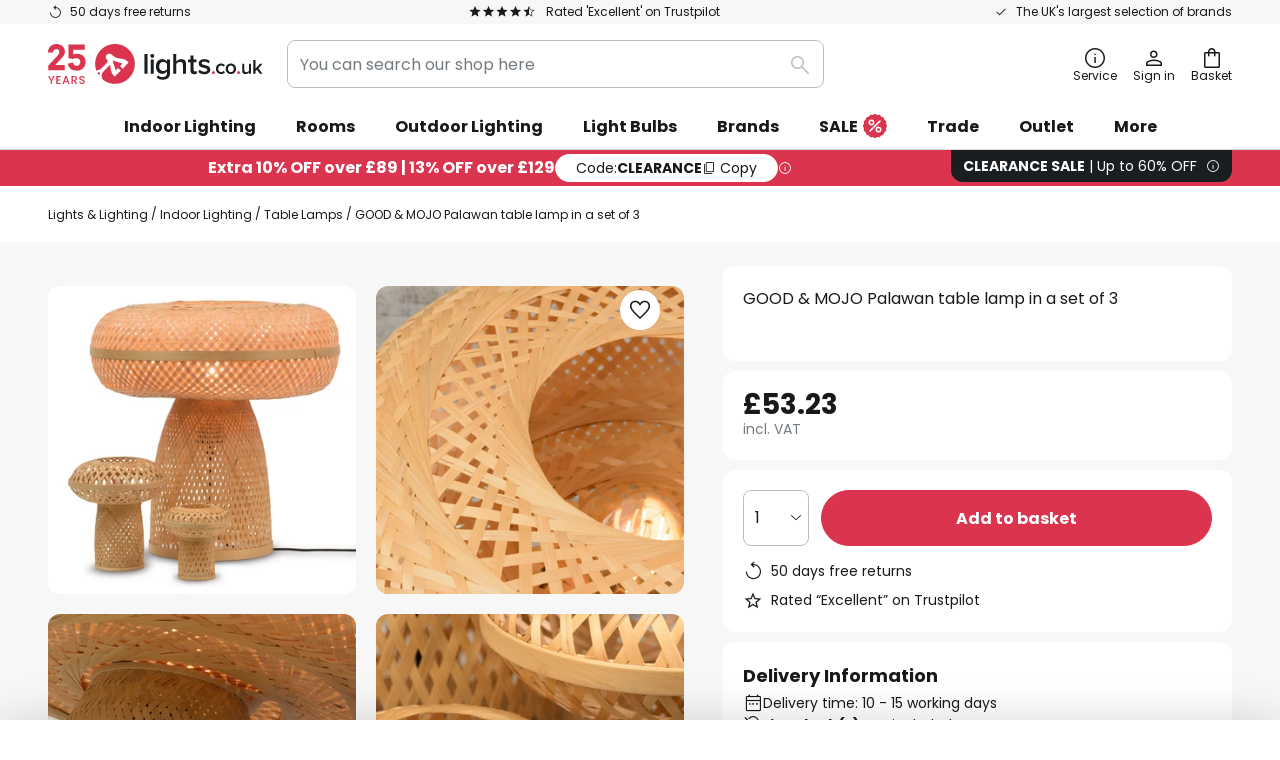

--- FILE ---
content_type: text/html; charset=UTF-8
request_url: https://www.lights.co.uk/p/good-mojo-palawan-table-lamp-in-a-set-of-3-5046071.html
body_size: 72045
content:
 <!doctype html><html lang="en"><head prefix="og: http://ogp.me/ns# fb: http://ogp.me/ns/fb# product: http://ogp.me/ns/product#"><script nonce="v6kyRMIuwmh/pDNOuAZZag==" data-prevent-move="text/x-magento-template">window.gdprAppliesGlobally=true;if(!("cmp_id" in window)||window.cmp_id<1){window.cmp_id=0}if(!("cmp_cdid" in window)){window.cmp_cdid="92067d943b86"}if(!("cmp_params" in window)){window.cmp_params=""}if(!("cmp_host" in window)){window.cmp_host="delivery.consentmanager.net"}if(!("cmp_cdn" in window)){window.cmp_cdn="cdn.consentmanager.net"}if(!("cmp_proto" in window)){window.cmp_proto="https:"}if(!("cmp_codesrc" in window)){window.cmp_codesrc="19"}window.cmp_getsupportedLangs=function(){var b=["DE","EN","FR","IT","NO","DA","FI","ES","PT","RO","BG","ET","EL","GA","HR","LV","LT","MT","NL","PL","SV","SK","SL","CS","HU","RU","SR","ZH","TR","UK","AR","BS"];if("cmp_customlanguages" in window){for(var a=0;a<window.cmp_customlanguages.length;a++){b.push(window.cmp_customlanguages[a].l.toUpperCase())}}return b};window.cmp_getRTLLangs=function(){var a=["AR"];if("cmp_customlanguages" in window){for(var b=0;b<window.cmp_customlanguages.length;b++){if("r" in window.cmp_customlanguages[b]&&window.cmp_customlanguages[b].r){a.push(window.cmp_customlanguages[b].l)}}}return a};window.cmp_getlang=function(j){if(typeof(j)!="boolean"){j=true}if(j&&typeof(cmp_getlang.usedlang)=="string"&&cmp_getlang.usedlang!==""){return cmp_getlang.usedlang}var g=window.cmp_getsupportedLangs();var c=[];var f=location.hash;var e=location.search;var a="languages" in navigator?navigator.languages:[];if(f.indexOf("cmplang=")!=-1){c.push(f.substr(f.indexOf("cmplang=")+8,2).toUpperCase())}else{if(e.indexOf("cmplang=")!=-1){c.push(e.substr(e.indexOf("cmplang=")+8,2).toUpperCase())}else{if("cmp_setlang" in window&&window.cmp_setlang!=""){c.push(window.cmp_setlang.toUpperCase())}else{if(a.length>0){for(var d=0;d<a.length;d++){c.push(a[d])}}}}}if("language" in navigator){c.push(navigator.language)}if("userLanguage" in navigator){c.push(navigator.userLanguage)}var h="";for(var d=0;d<c.length;d++){var b=c[d].toUpperCase();if(g.indexOf(b)!=-1){h=b;break}if(b.indexOf("-")!=-1){b=b.substr(0,2)}if(g.indexOf(b)!=-1){h=b;break}}if(h==""&&typeof(cmp_getlang.defaultlang)=="string"&&cmp_getlang.defaultlang!==""){return cmp_getlang.defaultlang}else{if(h==""){h="EN"}}h=h.toUpperCase();return h};(function(){var n=document;var p=window;var f="";var b="_en";if("cmp_getlang" in p){f=p.cmp_getlang().toLowerCase();if("cmp_customlanguages" in p){for(var h=0;h<p.cmp_customlanguages.length;h++){if(p.cmp_customlanguages[h].l.toUpperCase()==f.toUpperCase()){f="en";break}}}b="_"+f}function g(e,d){var l="";e+="=";var i=e.length;if(location.hash.indexOf(e)!=-1){l=location.hash.substr(location.hash.indexOf(e)+i,9999)}else{if(location.search.indexOf(e)!=-1){l=location.search.substr(location.search.indexOf(e)+i,9999)}else{return d}}if(l.indexOf("&")!=-1){l=l.substr(0,l.indexOf("&"))}return l}var j=("cmp_proto" in p)?p.cmp_proto:"https:";if(j!="http:"&&j!="https:"){j="https:"}var k=("cmp_ref" in p)?p.cmp_ref:location.href;var q=n.createElement("script");q.setAttribute("data-cmp-ab","1");var c=g("cmpdesign","");var a=g("cmpregulationkey","");var o=g("cmpatt","");q.src=j+"//"+p.cmp_host+"/delivery/cmp.php?"+("cmp_id" in p&&p.cmp_id>0?"id="+p.cmp_id:"")+("cmp_cdid" in p?"cdid="+p.cmp_cdid:"")+"&h="+encodeURIComponent(k)+(c!=""?"&cmpdesign="+encodeURIComponent(c):"")+(a!=""?"&cmpregulationkey="+encodeURIComponent(a):"")+(o!=""?"&cmatt="+encodeURIComponent(o):"")+("cmp_params" in p?"&"+p.cmp_params:"")+(n.cookie.length>0?"&__cmpfcc=1":"")+"&l="+f.toLowerCase()+"&o="+(new Date()).getTime();q.type="text/javascript";q.async=true;if(n.currentScript&&n.currentScript.parentElement){n.currentScript.parentElement.appendChild(q)}else{if(n.body){n.body.appendChild(q)}else{var m=n.getElementsByTagName("body");if(m.length==0){m=n.getElementsByTagName("div")}if(m.length==0){m=n.getElementsByTagName("span")}if(m.length==0){m=n.getElementsByTagName("ins")}if(m.length==0){m=n.getElementsByTagName("script")}if(m.length==0){m=n.getElementsByTagName("head")}if(m.length>0){m[0].appendChild(q)}}}var q=n.createElement("script");q.src=j+"//"+p.cmp_cdn+"/delivery/js/cmp"+b+".min.js";q.type="text/javascript";q.setAttribute("data-cmp-ab","1");q.async=true;if(n.currentScript&&n.currentScript.parentElement){n.currentScript.parentElement.appendChild(q)}else{if(n.body){n.body.appendChild(q)}else{var m=n.getElementsByTagName("body");if(m.length==0){m=n.getElementsByTagName("div")}if(m.length==0){m=n.getElementsByTagName("span")}if(m.length==0){m=n.getElementsByTagName("ins")}if(m.length==0){m=n.getElementsByTagName("script")}if(m.length==0){m=n.getElementsByTagName("head")}if(m.length>0){m[0].appendChild(q)}}}})();window.cmp_addFrame=function(b){if(!window.frames[b]){if(document.body){var a=document.createElement("iframe");a.style.cssText="display:none";if("cmp_cdn" in window&&"cmp_ultrablocking" in window&&window.cmp_ultrablocking>0){a.src="//"+window.cmp_cdn+"/delivery/empty.html"}a.name=b;document.body.appendChild(a)}else{window.setTimeout(window.cmp_addFrame,10,b)}}};window.cmp_rc=function(h){var b=document.cookie;var f="";var d=0;while(b!=""&&d<100){d++;while(b.substr(0,1)==" "){b=b.substr(1,b.length)}var g=b.substring(0,b.indexOf("="));if(b.indexOf(";")!=-1){var c=b.substring(b.indexOf("=")+1,b.indexOf(";"))}else{var c=b.substr(b.indexOf("=")+1,b.length)}if(h==g){f=c}var e=b.indexOf(";")+1;if(e==0){e=b.length}b=b.substring(e,b.length)}return(f)};window.cmp_stub=function(){var a=arguments;__cmp.a=__cmp.a||[];if(!a.length){return __cmp.a}else{if(a[0]==="ping"){if(a[1]===2){a[2]({gdprApplies:gdprAppliesGlobally,cmpLoaded:false,cmpStatus:"stub",displayStatus:"hidden",apiVersion:"2.0",cmpId:31},true)}else{a[2](false,true)}}else{if(a[0]==="getUSPData"){a[2]({version:1,uspString:window.cmp_rc("")},true)}else{if(a[0]==="getTCData"){__cmp.a.push([].slice.apply(a))}else{if(a[0]==="addEventListener"||a[0]==="removeEventListener"){__cmp.a.push([].slice.apply(a))}else{if(a.length==4&&a[3]===false){a[2]({},false)}else{__cmp.a.push([].slice.apply(a))}}}}}}};window.cmp_msghandler=function(d){var a=typeof d.data==="string";try{var c=a?JSON.parse(d.data):d.data}catch(f){var c=null}if(typeof(c)==="object"&&c!==null&&"__cmpCall" in c){var b=c.__cmpCall;window.__cmp(b.command,b.parameter,function(h,g){var e={__cmpReturn:{returnValue:h,success:g,callId:b.callId}};d.source.postMessage(a?JSON.stringify(e):e,"*")})}if(typeof(c)==="object"&&c!==null&&"__uspapiCall" in c){var b=c.__uspapiCall;window.__uspapi(b.command,b.version,function(h,g){var e={__uspapiReturn:{returnValue:h,success:g,callId:b.callId}};d.source.postMessage(a?JSON.stringify(e):e,"*")})}if(typeof(c)==="object"&&c!==null&&"__tcfapiCall" in c){var b=c.__tcfapiCall;window.__tcfapi(b.command,b.version,function(h,g){var e={__tcfapiReturn:{returnValue:h,success:g,callId:b.callId}};d.source.postMessage(a?JSON.stringify(e):e,"*")},b.parameter)}};window.cmp_setStub=function(a){if(!(a in window)||(typeof(window[a])!=="function"&&typeof(window[a])!=="object"&&(typeof(window[a])==="undefined"||window[a]!==null))){window[a]=window.cmp_stub;window[a].msgHandler=window.cmp_msghandler;window.addEventListener("message",window.cmp_msghandler,false)}};window.cmp_addFrame("__cmpLocator");if(!("cmp_disableusp" in window)||!window.cmp_disableusp){window.cmp_addFrame("__uspapiLocator")}if(!("cmp_disabletcf" in window)||!window.cmp_disabletcf){window.cmp_addFrame("__tcfapiLocator")}window.cmp_setStub("__cmp");if(!("cmp_disabletcf" in window)||!window.cmp_disabletcf){window.cmp_setStub("__tcfapi")}if(!("cmp_disableusp" in window)||!window.cmp_disableusp){window.cmp_setStub("__uspapi")};</script> <meta charset="utf-8"/>
<meta name="title" content="GOOD &amp; MOJO Palawan table lamp in a set of 3 | Lights.co.uk"/>
<meta name="description" content="GOOD &amp; MOJO Palawan table lamp in a set of 3 ✓ 50 days free returns ✓ The UK&#039;s largest selection of brands ✓ Flexible payment options. Visit now."/>
<meta name="robots" content="INDEX,FOLLOW"/>
<meta name="viewport" content="width=device-width, initial-scale=1"/>
<meta name="format-detection" content="telephone=no"/>
<title>GOOD &amp; MOJO Palawan table lamp in a set of 3 | Lights.co.uk</title>
<link  rel="stylesheet" type="text/css"  media="all" href="https://www.lights.co.uk/static/version1767870379/base/Magento/base/default/mage/calendar.min.css" />
<link  rel="stylesheet" type="text/css"  media="all" href="https://www.lights.co.uk/static/version1767870379/frontend/LW/LUX2/default/css/styles-m.min.css" />
<link  rel="stylesheet" type="text/css"  media="all" href="https://www.lights.co.uk/static/version1767870379/base/Magento/base/default/jquery/uppy/dist/uppy-custom.min.css" />
<link  rel="stylesheet" type="text/css"  media="all" href="https://www.lights.co.uk/static/version1767870379/frontend/Magento/base/default/Payone_Core/css/payone.min.css" />
<link  rel="stylesheet" type="text/css"  media="all" href="https://www.lights.co.uk/static/version1767870379/frontend/Magento/base/default/LW_SwiperJs/lib/swiper.min.css" />
<link  rel="stylesheet" type="text/css"  media="all" href="https://www.lights.co.uk/static/version1767870379/frontend/LW/LUX2/default/mage/gallery/gallery.min.css" />
<link  rel="stylesheet" type="text/css"  media="all" href="https://www.lights.co.uk/static/version1767870379/frontend/Magento/base/default/LW_Chatbot/css/df-messenger-default.min.css" />
<link  rel="stylesheet" type="text/css"  media="screen and (min-width: 768px)" href="https://www.lights.co.uk/static/version1767870379/frontend/LW/LUX2/default/css/styles-l.min.css" />







<link  rel="preload" as="font" crossorigin="anonymous" href="/asset/font/lw-iconfont-20251106/lw-iconfont.woff2" />
<link  rel="preload" as="font" crossorigin="anonymous" href="/asset/font/poppins/Poppins-Regular.woff2" />
<link  rel="preload" as="font" crossorigin="anonymous" href="/asset/font/poppins/Poppins-Bold.woff2" />
<link  rel="icon" type="image/png" sizes="48x48" href="/logo/lampenwelt/favicon-48x48.png" />
<link  rel="icon" type="image/svg+xml" href="/logo/lampenwelt/favicon.svg" />
<link  rel="shortcut icon" href="/logo/lampenwelt/favicon.ico" />
<link  rel="apple-touch-icon" sizes="180x180" href="/logo/lampenwelt/apple-touch-icon.png" />
<link  rel="manifest" href="/logo/lampenwelt/site.webmanifest" />
<link  rel="canonical" href="https://www.lights.co.uk/p/good-mojo-palawan-table-lamp-in-a-set-of-3-5046071.html" />
   <script nonce="v6kyRMIuwmh/pDNOuAZZag==" type="text/javascript" data-prevent-move="text/x-magento-template">
    window.dataLayer = window.dataLayer || [];
    window.dataLayer.push({"pageType":"productPage","product":{"id":"5046071","name":"GOOD & MOJO Palawan table lamp in a set of 3","brand":"Good & Mojo","originalCategoryNames":["Indoor Lighting","Table Lamps"],"uniqueCategoryNames":["Indoor Lighting","Table Lamps"],"uniqueCategoryIds":["1","81"],"price":"53.23","deliveryTime":"Delivery time: 10 - 15 days","deliveryTimeInDays":"12","panType":"HWB","bulkyGood":"no","availabilityStatus":"Backorder","scarcity":"no"}})</script> <script nonce="v6kyRMIuwmh/pDNOuAZZag==" id="gtmScript" type="text/javascript" data-prevent-move="text/x-magento-template">
        const whenPageActivated = new Promise((resolve) => {
            if (document.prerendering) {
                document.addEventListener('prerenderingchange', resolve, {
                    once: true
                });
            } else {
                resolve();
            }
        });

        async function initAnalytics() {
            await whenPageActivated;

            window.dataLayer = window.dataLayer || [];
            window.dlCurrencyCode = "GBP";

            <!-- GOOGLE TAG MANAGER -->
            (function (w, d, s, l, i) {
                w[l] = w[l] || [];
                w[l].push({
                    'gtm.start': new Date().getTime(),
                    event: 'gtm.js'
                });
                var f = d.getElementsByTagName(s)[0],
                    j = d.createElement(s),
                    dl = l != 'dataLayer' ? '&l=' + l : '';
                j.async = true;
                j.src = 'https://collector.sst.lights.co.uk/gtm.js?id=' + i + dl;
                var n = d.querySelector('[nonce]');
                n && j.setAttribute('nonce', n.nonce || n.getAttribute('nonce'));
                f.parentNode.insertBefore(j, f);
            })(window, document, 'script', 'dataLayer', 'GTM\u002DWN53QXZF');
            <!-- END GOOGLE TAG MANAGER -->
        }

        initAnalytics();</script>     <style> .search-autocomplete { display: none !important; }</style>      <link href="https://www.lights.co.uk/static/version1767870379/frontend/LW/base/default/Bloomreach_Connector/css/variables.min.css" rel="stylesheet">   <style></style>    <style></style>  <script nonce="v6kyRMIuwmh/pDNOuAZZag==" type="text/javascript" data-prevent-move="text/x-magento-template">
    ;window.NREUM || (NREUM = {});
    NREUM.init = {
         distributed_tracing: { enabled: true },
        privacy: { cookies_enabled: true },
    };
    ;NREUM.loader_config = {
        accountID: '3827620',
        trustKey: '3827620',
        agentID: "538462193",
        licenseKey: 'NRJS-a9f247f553a89a71d7d',
        applicationID: "390932617",
    };
    ;NREUM.info = {
        beacon: 'bam.eu01.nr-data.net',
        errorBeacon: 'bam.eu01.nr-data.net',
        licenseKey: 'NRJS-a9f247f553a89a71d7d',
        applicationID: "390932617",
        sa: 1,
    };
    ;/*! For license information please see nr - loader - spa - 1.285.0.min.js.LICENSE.txt */
    (() => {
        var e, t, r = {
            8122: (e, t, r) => {
                'use strict';
                r.d(t, { a: () => i });
                var n = r(944);

                function i(e, t) {
                    try {
                        if (!e || 'object' != typeof e) return (0, n.R)(3);
                        if (!t || 'object' != typeof t) return (0, n.R)(4);
                        const r = Object.create(Object.getPrototypeOf(t), Object.getOwnPropertyDescriptors(t)),
                            o = 0 === Object.keys(r).length ? e : r;
                        for (let a in o) if (void 0 !== e[a]) try {
                            if (null === e[a]) {
                                r[a] = null;
                                continue;
                            }
                            Array.isArray(e[a]) && Array.isArray(t[a]) ? r[a] = Array.from(new Set([...e[a], ...t[a]])) : 'object' == typeof e[a] && 'object' == typeof t[a] ? r[a] = i(e[a], t[a]) : r[a] = e[a];
                        } catch (e) {
                            (0, n.R)(1, e);
                        }
                        return r;
                    } catch (e) {
                        (0, n.R)(2, e);
                    }
                }
            }, 2555: (e, t, r) => {
                'use strict';
                r.d(t, { Vp: () => c, fn: () => s, x1: () => u });
                var n = r(384), i = r(8122);
                const o = {
                    beacon: n.NT.beacon,
                    errorBeacon: n.NT.errorBeacon,
                    licenseKey: void 0,
                    applicationID: void 0,
                    sa: void 0,
                    queueTime: void 0,
                    applicationTime: void 0,
                    ttGuid: void 0,
                    user: void 0,
                    account: void 0,
                    product: void 0,
                    extra: void 0,
                    jsAttributes: {},
                    userAttributes: void 0,
                    atts: void 0,
                    transactionName: void 0,
                    tNamePlain: void 0,
                }, a = {};

                function s(e) {
                    try {
                        const t = c(e);
                        return !!t.licenseKey && !!t.errorBeacon && !!t.applicationID;
                    } catch (e) {
                        return !1;
                    }
                }

                function c(e) {
                    if (!e) throw new Error('All info objects require an agent identifier!');
                    if (!a[e]) throw new Error('Info for '.concat(e, ' was never set'));
                    return a[e];
                }

                function u(e, t) {
                    if (!e) throw new Error('All info objects require an agent identifier!');
                    a[e] = (0, i.a)(t, o);
                    const r = (0, n.nY)(e);
                    r && (r.info = a[e]);
                }
            }, 9417: (e, t, r) => {
                'use strict';
                r.d(t, { D0: () => h, gD: () => g, xN: () => p });
                var n = r(3333);
                const i = e => {
                    if (!e || 'string' != typeof e) return !1;
                    try {
                        document.createDocumentFragment().querySelector(e);
                    } catch {
                        return !1;
                    }
                    return !0;
                };
                var o = r(2614), a = r(944), s = r(384), c = r(8122);
                const u = '[data-nr-mask]', d = () => {
                    const e = {
                        feature_flags: [],
                        experimental: { marks: !1, measures: !1, resources: !1 },
                        mask_selector: '*',
                        block_selector: '[data-nr-block]',
                        mask_input_options: {
                            color: !1,
                            date: !1,
                            'datetime-local': !1,
                            email: !1,
                            month: !1,
                            number: !1,
                            range: !1,
                            search: !1,
                            tel: !1,
                            text: !1,
                            time: !1,
                            url: !1,
                            week: !1,
                            textarea: !1,
                            select: !1,
                            password: !0,
                        },
                    };
                    return {
                        ajax: { deny_list: void 0, block_internal: !0, enabled: !0, autoStart: !0 },
                        distributed_tracing: {
                            enabled: void 0,
                            exclude_newrelic_header: void 0,
                            cors_use_newrelic_header: void 0,
                            cors_use_tracecontext_headers: void 0,
                            allowed_origins: void 0,
                        },
                        get feature_flags() {
                            return e.feature_flags;
                        },
                        set feature_flags(t) {
                            e.feature_flags = t;
                        },
                        generic_events: { enabled: !0, autoStart: !0 },
                        harvest: { interval: 30 },
                        jserrors: { enabled: !0, autoStart: !0 },
                        logging: { enabled: !0, autoStart: !0 },
                        metrics: { enabled: !0, autoStart: !0 },
                        obfuscate: void 0,
                        page_action: { enabled: !0 },
                        page_view_event: { enabled: !0, autoStart: !0 },
                        page_view_timing: { enabled: !0, autoStart: !0 },
                        performance: {
                            get capture_marks() {
                                return e.feature_flags.includes(n.$v.MARKS) || e.experimental.marks;
                            }, set capture_marks(t) {
                                e.experimental.marks = t;
                            }, get capture_measures() {
                                return e.feature_flags.includes(n.$v.MEASURES) || e.experimental.measures;
                            }, set capture_measures(t) {
                                e.experimental.measures = t;
                            }, capture_detail: !0, resources: {
                                get enabled() {
                                    return e.feature_flags.includes(n.$v.RESOURCES) || e.experimental.resources;
                                }, set enabled(t) {
                                    e.experimental.resources = t;
                                }, asset_types: [], first_party_domains: [], ignore_newrelic: !0,
                            },
                        },
                        privacy: { cookies_enabled: !0 },
                        proxy: { assets: void 0, beacon: void 0 },
                        session: { expiresMs: o.wk, inactiveMs: o.BB },
                        session_replay: {
                            autoStart: !0,
                            enabled: !1,
                            preload: !1,
                            sampling_rate: 10,
                            error_sampling_rate: 100,
                            collect_fonts: !1,
                            inline_images: !1,
                            fix_stylesheets: !0,
                            mask_all_inputs: !0,
                            get mask_text_selector() {
                                return e.mask_selector;
                            },
                            set mask_text_selector(t) {
                                i(t) ? e.mask_selector = ''.concat(t, ',').concat(u) : '' === t || null === t ? e.mask_selector = u : (0, a.R)(5, t);
                            },
                            get block_class() {
                                return 'nr-block';
                            },
                            get ignore_class() {
                                return 'nr-ignore';
                            },
                            get mask_text_class() {
                                return 'nr-mask';
                            },
                            get block_selector() {
                                return e.block_selector;
                            },
                            set block_selector(t) {
                                i(t) ? e.block_selector += ','.concat(t) : '' !== t && (0, a.R)(6, t);
                            },
                            get mask_input_options() {
                                return e.mask_input_options;
                            },
                            set mask_input_options(t) {
                                t && 'object' == typeof t ? e.mask_input_options = {
                                    ...t,
                                    password: !0,
                                } : (0, a.R)(7, t);
                            },
                        },
                        session_trace: { enabled: !0, autoStart: !0 },
                        soft_navigations: { enabled: !0, autoStart: !0 },
                        spa: { enabled: !0, autoStart: !0 },
                        ssl: void 0,
                        user_actions: { enabled: !0, elementAttributes: ['id', 'className', 'tagName', 'type'] },
                    };
                }, l = {}, f = 'All configuration objects require an agent identifier!';

                function h(e) {
                    if (!e) throw new Error(f);
                    if (!l[e]) throw new Error('Configuration for '.concat(e, ' was never set'));
                    return l[e];
                }

                function p(e, t) {
                    if (!e) throw new Error(f);
                    l[e] = (0, c.a)(t, d());
                    const r = (0, s.nY)(e);
                    r && (r.init = l[e]);
                }

                function g(e, t) {
                    if (!e) throw new Error(f);
                    var r = h(e);
                    if (r) {
                        for (var n = t.split('.'), i = 0; i < n.length - 1; i++) if ('object' != typeof (r = r[n[i]])) return;
                        r = r[n[n.length - 1]];
                    }
                    return r;
                }
            }, 5603: (e, t, r) => {
                'use strict';
                r.d(t, { a: () => c, o: () => s });
                var n = r(384), i = r(8122);
                const o = {
                    accountID: void 0,
                    trustKey: void 0,
                    agentID: void 0,
                    licenseKey: void 0,
                    applicationID: void 0,
                    xpid: void 0,
                }, a = {};

                function s(e) {
                    if (!e) throw new Error('All loader-config objects require an agent identifier!');
                    if (!a[e]) throw new Error('LoaderConfig for '.concat(e, ' was never set'));
                    return a[e];
                }

                function c(e, t) {
                    if (!e) throw new Error('All loader-config objects require an agent identifier!');
                    a[e] = (0, i.a)(t, o);
                    const r = (0, n.nY)(e);
                    r && (r.loader_config = a[e]);
                }
            }, 3371: (e, t, r) => {
                'use strict';
                r.d(t, { V: () => f, f: () => l });
                var n = r(8122), i = r(384), o = r(6154), a = r(9324);
                let s = 0;
                const c = { buildEnv: a.F3, distMethod: a.Xs, version: a.xv, originTime: o.WN }, u = {
                    customTransaction: void 0,
                    disabled: !1,
                    isolatedBacklog: !1,
                    loaderType: void 0,
                    maxBytes: 3e4,
                    onerror: void 0,
                    ptid: void 0,
                    releaseIds: {},
                    appMetadata: {},
                    session: void 0,
                    denyList: void 0,
                    timeKeeper: void 0,
                    obfuscator: void 0,
                    harvester: void 0,
                }, d = {};

                function l(e) {
                    if (!e) throw new Error('All runtime objects require an agent identifier!');
                    if (!d[e]) throw new Error('Runtime for '.concat(e, ' was never set'));
                    return d[e];
                }

                function f(e, t) {
                    if (!e) throw new Error('All runtime objects require an agent identifier!');
                    d[e] = { ...(0, n.a)(t, u), ...c }, Object.hasOwnProperty.call(d[e], 'harvestCount') || Object.defineProperty(d[e], 'harvestCount', { get: () => ++s });
                    const r = (0, i.nY)(e);
                    r && (r.runtime = d[e]);
                }
            }, 9324: (e, t, r) => {
                'use strict';
                r.d(t, { F3: () => i, Xs: () => o, Yq: () => a, xv: () => n });
                const n = '1.285.0', i = 'PROD', o = 'CDN', a = '^2.0.0-alpha.18';
            }, 6154: (e, t, r) => {
                'use strict';
                r.d(t, {
                    A4: () => s,
                    OF: () => d,
                    RI: () => i,
                    WN: () => h,
                    bv: () => o,
                    gm: () => a,
                    lR: () => f,
                    m: () => u,
                    mw: () => c,
                    sb: () => l,
                });
                var n = r(1863);
                const i = 'undefined' != typeof window && !!window.document,
                    o = 'undefined' != typeof WorkerGlobalScope && ('undefined' != typeof self && self instanceof WorkerGlobalScope && self.navigator instanceof WorkerNavigator || 'undefined' != typeof globalThis && globalThis instanceof WorkerGlobalScope && globalThis.navigator instanceof WorkerNavigator),
                    a = i ? window : 'undefined' != typeof WorkerGlobalScope && ('undefined' != typeof self && self instanceof WorkerGlobalScope && self || 'undefined' != typeof globalThis && globalThis instanceof WorkerGlobalScope && globalThis),
                    s = 'complete' === a?.document?.readyState, c = Boolean('hidden' === a?.document?.visibilityState),
                    u = '' + a?.location, d = /iPad|iPhone|iPod/.test(a.navigator?.userAgent),
                    l = d && 'undefined' == typeof SharedWorker, f = (() => {
                        const e = a.navigator?.userAgent?.match(/Firefox[/\s](\d+\.\d+)/);
                        return Array.isArray(e) && e.length >= 2 ? +e[1] : 0;
                    })(), h = Date.now() - (0, n.t)();
            }, 7295: (e, t, r) => {
                'use strict';
                r.d(t, { Xv: () => a, gX: () => i, iW: () => o });
                var n = [];

                function i(e) {
                    if (!e || o(e)) return !1;
                    if (0 === n.length) return !0;
                    for (var t = 0; t < n.length; t++) {
                        var r = n[t];
                        if ('*' === r.hostname) return !1;
                        if (s(r.hostname, e.hostname) && c(r.pathname, e.pathname)) return !1;
                    }
                    return !0;
                }

                function o(e) {
                    return void 0 === e.hostname;
                }

                function a(e) {
                    if (n = [], e && e.length) for (var t = 0; t < e.length; t++) {
                        let r = e[t];
                        if (!r) continue;
                        0 === r.indexOf('http://') ? r = r.substring(7) : 0 === r.indexOf('https://') && (r = r.substring(8));
                        const i = r.indexOf('/');
                        let o, a;
                        i > 0 ? (o = r.substring(0, i), a = r.substring(i)) : (o = r, a = '');
                        let [s] = o.split(':');
                        n.push({ hostname: s, pathname: a });
                    }
                }

                function s(e, t) {
                    return !(e.length > t.length) && t.indexOf(e) === t.length - e.length;
                }

                function c(e, t) {
                    return 0 === e.indexOf('/') && (e = e.substring(1)), 0 === t.indexOf('/') && (t = t.substring(1)), '' === e || e === t;
                }
            }, 3241: (e, t, r) => {
                'use strict';
                r.d(t, { W: () => o });
                var n = r(6154);
                const i = 'newrelic';

                function o(e = {}) {
                    try {
                        n.gm.dispatchEvent(new CustomEvent(i, { detail: e }));
                    } catch (e) {
                    }
                }
            }, 1687: (e, t, r) => {
                'use strict';
                r.d(t, { Ak: () => c, Ze: () => l, x3: () => u });
                var n = r(7836), i = r(3606), o = r(860), a = r(2646);
                const s = {};

                function c(e, t) {
                    const r = { staged: !1, priority: o.P3[t] || 0 };
                    d(e), s[e].get(t) || s[e].set(t, r);
                }

                function u(e, t) {
                    e && s[e] && (s[e].get(t) && s[e].delete(t), h(e, t, !1), s[e].size && f(e));
                }

                function d(e) {
                    if (!e) throw new Error('agentIdentifier required');
                    s[e] || (s[e] = new Map);
                }

                function l(e = '', t = 'feature', r = !1) {
                    if (d(e), !e || !s[e].get(t) || r) return h(e, t);
                    s[e].get(t).staged = !0, f(e);
                }

                function f(e) {
                    const t = Array.from(s[e]);
                    t.every((([e, t]) => t.staged)) && (t.sort(((e, t) => e[1].priority - t[1].priority)), t.forEach((([t]) => {
                        s[e].delete(t), h(e, t);
                    })));
                }

                function h(e, t, r = !0) {
                    const o = e ? n.ee.get(e) : n.ee, s = i.i.handlers;
                    if (!o.aborted && o.backlog && s) {
                        if (r) {
                            const e = o.backlog[t], r = s[t];
                            if (r) {
                                for (let t = 0; e && t < e.length; ++t) p(e[t], r);
                                Object.entries(r).forEach((([e, t]) => {
                                    Object.values(t || {}).forEach((t => {
                                        t[0]?.on && t[0]?.context() instanceof a.y && t[0].on(e, t[1]);
                                    }));
                                }));
                            }
                        }
                        o.isolatedBacklog || delete s[t], o.backlog[t] = null, o.emit('drain-' + t, []);
                    }
                }

                function p(e, t) {
                    var r = e[1];
                    Object.values(t[r] || {}).forEach((t => {
                        var r = e[0];
                        if (t[0] === r) {
                            var n = t[1], i = e[3], o = e[2];
                            n.apply(i, o);
                        }
                    }));
                }
            }, 7836: (e, t, r) => {
                'use strict';
                r.d(t, { P: () => c, ee: () => u });
                var n = r(384), i = r(8990), o = r(3371), a = r(2646), s = r(5607);
                const c = 'nr@context:'.concat(s.W), u = function e(t, r) {
                    var n = {}, s = {}, d = {}, l = !1;
                    try {
                        l = 16 === r.length && (0, o.f)(r).isolatedBacklog;
                    } catch (e) {
                    }
                    var f = {
                        on: p,
                        addEventListener: p,
                        removeEventListener: function(e, t) {
                            var r = n[e];
                            if (!r) return;
                            for (var i = 0; i < r.length; i++) r[i] === t && r.splice(i, 1);
                        },
                        emit: function(e, r, n, i, o) {
                            !1 !== o && (o = !0);
                            if (u.aborted && !i) return;
                            t && o && t.emit(e, r, n);
                            for (var a = h(n), c = g(e), d = c.length, l = 0; l < d; l++) c[l].apply(a, r);
                            var p = v()[s[e]];
                            p && p.push([f, e, r, a]);
                            return a;
                        },
                        get: m,
                        listeners: g,
                        context: h,
                        buffer: function(e, t) {
                            const r = v();
                            if (t = t || 'feature', f.aborted) return;
                            Object.entries(e || {}).forEach((([e, n]) => {
                                s[n] = t, t in r || (r[t] = []);
                            }));
                        },
                        abort: function() {
                            f._aborted = !0, Object.keys(f.backlog).forEach((e => {
                                delete f.backlog[e];
                            }));
                        },
                        isBuffering: function(e) {
                            return !!v()[s[e]];
                        },
                        debugId: r,
                        backlog: l ? {} : t && 'object' == typeof t.backlog ? t.backlog : {},
                        isolatedBacklog: l,
                    };
                    return Object.defineProperty(f, 'aborted', {
                        get: () => {
                            let e = f._aborted || !1;
                            return e || (t && (e = t.aborted), e);
                        },
                    }), f;

                    function h(e) {
                        return e && e instanceof a.y ? e : e ? (0, i.I)(e, c, (() => new a.y(c))) : new a.y(c);
                    }

                    function p(e, t) {
                        n[e] = g(e).concat(t);
                    }

                    function g(e) {
                        return n[e] || [];
                    }

                    function m(t) {
                        return d[t] = d[t] || e(f, t);
                    }

                    function v() {
                        return f.backlog;
                    }
                }(void 0, 'globalEE'), d = (0, n.Zm)();
                d.ee || (d.ee = u);
            }, 2646: (e, t, r) => {
                'use strict';
                r.d(t, { y: () => n });

                class n {
                    constructor(e) {
                        this.contextId = e;
                    }
                }
            }, 9908: (e, t, r) => {
                'use strict';
                r.d(t, { d: () => n, p: () => i });
                var n = r(7836).ee.get('handle');

                function i(e, t, r, i, o) {
                    o ? (o.buffer([e], i), o.emit(e, t, r)) : (n.buffer([e], i), n.emit(e, t, r));
                }
            }, 3606: (e, t, r) => {
                'use strict';
                r.d(t, { i: () => o });
                var n = r(9908);
                o.on = a;
                var i = o.handlers = {};

                function o(e, t, r, o) {
                    a(o || n.d, i, e, t, r);
                }

                function a(e, t, r, i, o) {
                    o || (o = 'feature'), e || (e = n.d);
                    var a = t[o] = t[o] || {};
                    (a[r] = a[r] || []).push([e, i]);
                }
            }, 3878: (e, t, r) => {
                'use strict';

                function n(e, t) {
                    return { capture: e, passive: !1, signal: t };
                }

                function i(e, t, r = !1, i) {
                    window.addEventListener(e, t, n(r, i));
                }

                function o(e, t, r = !1, i) {
                    document.addEventListener(e, t, n(r, i));
                }

                r.d(t, { DD: () => o, jT: () => n, sp: () => i });
            }, 5607: (e, t, r) => {
                'use strict';
                r.d(t, { W: () => n });
                const n = (0, r(9566).bz)();
            }, 9566: (e, t, r) => {
                'use strict';
                r.d(t, { LA: () => s, ZF: () => c, bz: () => a, el: () => u });
                var n = r(6154);
                const i = 'xxxxxxxx-xxxx-4xxx-yxxx-xxxxxxxxxxxx';

                function o(e, t) {
                    return e ? 15 & e[t] : 16 * Math.random() | 0;
                }

                function a() {
                    const e = n.gm?.crypto || n.gm?.msCrypto;
                    let t, r = 0;
                    return e && e.getRandomValues && (t = e.getRandomValues(new Uint8Array(30))), i.split('').map((e => 'x' === e ? o(t, r++).toString(16) : 'y' === e ? (3 & o() | 8).toString(16) : e)).join('');
                }

                function s(e) {
                    const t = n.gm?.crypto || n.gm?.msCrypto;
                    let r, i = 0;
                    t && t.getRandomValues && (r = t.getRandomValues(new Uint8Array(e)));
                    const a = [];
                    for (var s = 0; s < e; s++) a.push(o(r, i++).toString(16));
                    return a.join('');
                }

                function c() {
                    return s(16);
                }

                function u() {
                    return s(32);
                }
            }, 2614: (e, t, r) => {
                'use strict';
                r.d(t, { BB: () => a, H3: () => n, g: () => u, iL: () => c, tS: () => s, uh: () => i, wk: () => o });
                const n = 'NRBA', i = 'SESSION', o = 144e5, a = 18e5, s = {
                    STARTED: 'session-started',
                    PAUSE: 'session-pause',
                    RESET: 'session-reset',
                    RESUME: 'session-resume',
                    UPDATE: 'session-update',
                }, c = { SAME_TAB: 'same-tab', CROSS_TAB: 'cross-tab' }, u = { OFF: 0, FULL: 1, ERROR: 2 };
            }, 1863: (e, t, r) => {
                'use strict';

                function n() {
                    return Math.floor(performance.now());
                }

                r.d(t, { t: () => n });
            }, 7485: (e, t, r) => {
                'use strict';
                r.d(t, { D: () => i });
                var n = r(6154);

                function i(e) {
                    if (0 === (e || '').indexOf('data:')) return { protocol: 'data' };
                    try {
                        const t = new URL(e, location.href), r = {
                            port: t.port,
                            hostname: t.hostname,
                            pathname: t.pathname,
                            search: t.search,
                            protocol: t.protocol.slice(0, t.protocol.indexOf(':')),
                            sameOrigin: t.protocol === n.gm?.location?.protocol && t.host === n.gm?.location?.host,
                        };
                        return r.port && '' !== r.port || ('http:' === t.protocol && (r.port = '80'), 'https:' === t.protocol && (r.port = '443')), r.pathname && '' !== r.pathname ? r.pathname.startsWith('/') || (r.pathname = '/'.concat(r.pathname)) : r.pathname = '/', r;
                    } catch (e) {
                        return {};
                    }
                }
            }, 944: (e, t, r) => {
                'use strict';

                function n(e, t) {
                    'function' == typeof console.debug && console.debug('New Relic Warning: https://github.com/newrelic/newrelic-browser-agent/blob/main/docs/warning-codes.md#'.concat(e), t);
                }

                r.d(t, { R: () => n });
            }, 5701: (e, t, r) => {
                'use strict';
                r.d(t, { B: () => a, t: () => s });
                var n = r(7836), i = r(3241);
                const o = new Set, a = {};

                function s(e, t) {
                    const r = n.ee.get(t);
                    a[t] ??= {}, e && 'object' == typeof e && (o.has(t) || (r.emit('rumresp', [e]), a[t] = e, o.add(t), (0, i.W)({
                        agentIdentifier: t,
                        loaded: !0,
                        type: 'lifecycle',
                        name: 'load',
                        feature: void 0,
                        data: e,
                    })));
                }
            }, 8990: (e, t, r) => {
                'use strict';
                r.d(t, { I: () => i });
                var n = Object.prototype.hasOwnProperty;

                function i(e, t, r) {
                    if (n.call(e, t)) return e[t];
                    var i = r();
                    if (Object.defineProperty && Object.keys) try {
                        return Object.defineProperty(e, t, { value: i, writable: !0, enumerable: !1 }), i;
                    } catch (e) {
                    }
                    return e[t] = i, i;
                }
            }, 6389: (e, t, r) => {
                'use strict';

                function n(e, t = 500, r = {}) {
                    const n = r?.leading || !1;
                    let i;
                    return (...r) => {
                        n && void 0 === i && (e.apply(this, r), i = setTimeout((() => {
                            i = clearTimeout(i);
                        }), t)), n || (clearTimeout(i), i = setTimeout((() => {
                            e.apply(this, r);
                        }), t));
                    };
                }

                function i(e) {
                    let t = !1;
                    return (...r) => {
                        t || (t = !0, e.apply(this, r));
                    };
                }

                r.d(t, { J: () => i, s: () => n });
            }, 3304: (e, t, r) => {
                'use strict';
                r.d(t, { A: () => o });
                var n = r(7836);
                const i = () => {
                    const e = new WeakSet;
                    return (t, r) => {
                        if ('object' == typeof r && null !== r) {
                            if (e.has(r)) return;
                            e.add(r);
                        }
                        return r;
                    };
                };

                function o(e) {
                    try {
                        return JSON.stringify(e, i()) ?? '';
                    } catch (e) {
                        try {
                            n.ee.emit('internal-error', [e]);
                        } catch (e) {
                        }
                        return '';
                    }
                }
            }, 5289: (e, t, r) => {
                'use strict';
                r.d(t, { GG: () => o, sB: () => a });
                var n = r(3878);

                function i() {
                    return 'undefined' == typeof document || 'complete' === document.readyState;
                }

                function o(e, t) {
                    if (i()) return e();
                    (0, n.sp)('load', e, t);
                }

                function a(e) {
                    if (i()) return e();
                    (0, n.DD)('DOMContentLoaded', e);
                }
            }, 384: (e, t, r) => {
                'use strict';
                r.d(t, { NT: () => o, US: () => d, Zm: () => a, bQ: () => c, dV: () => s, nY: () => u, pV: () => l });
                var n = r(6154), i = r(1863);
                const o = { beacon: 'bam.nr-data.net', errorBeacon: 'bam.nr-data.net' };

                function a() {
                    return n.gm.NREUM || (n.gm.NREUM = {}), void 0 === n.gm.newrelic && (n.gm.newrelic = n.gm.NREUM), n.gm.NREUM;
                }

                function s() {
                    let e = a();
                    return e.o || (e.o = {
                        ST: n.gm.setTimeout,
                        SI: n.gm.setImmediate,
                        CT: n.gm.clearTimeout,
                        XHR: n.gm.XMLHttpRequest,
                        REQ: n.gm.Request,
                        EV: n.gm.Event,
                        PR: n.gm.Promise,
                        MO: n.gm.MutationObserver,
                        FETCH: n.gm.fetch,
                        WS: n.gm.WebSocket,
                    }), e;
                }

                function c(e, t) {
                    let r = a();
                    r.initializedAgents ??= {}, t.initializedAt = {
                        ms: (0, i.t)(),
                        date: new Date,
                    }, r.initializedAgents[e] = t;
                }

                function u(e) {
                    let t = a();
                    return t.initializedAgents?.[e];
                }

                function d(e, t) {
                    a()[e] = t;
                }

                function l() {
                    return function() {
                        let e = a();
                        const t = e.info || {};
                        e.info = { beacon: o.beacon, errorBeacon: o.errorBeacon, ...t };
                    }(), function() {
                        let e = a();
                        const t = e.init || {};
                        e.init = { ...t };
                    }(), s(), function() {
                        let e = a();
                        const t = e.loader_config || {};
                        e.loader_config = { ...t };
                    }(), a();
                }
            }, 2843: (e, t, r) => {
                'use strict';
                r.d(t, { u: () => i });
                var n = r(3878);

                function i(e, t = !1, r, i) {
                    (0, n.DD)('visibilitychange', (function() {
                        if (t) return void ('hidden' === document.visibilityState && e());
                        e(document.visibilityState);
                    }), r, i);
                }
            }, 8139: (e, t, r) => {
                'use strict';
                r.d(t, { u: () => f });
                var n = r(7836), i = r(3434), o = r(8990), a = r(6154);
                const s = {}, c = a.gm.XMLHttpRequest, u = 'addEventListener', d = 'removeEventListener',
                    l = 'nr@wrapped:'.concat(n.P);

                function f(e) {
                    var t = function(e) {
                        return (e || n.ee).get('events');
                    }(e);
                    if (s[t.debugId]++) return t;
                    s[t.debugId] = 1;
                    var r = (0, i.YM)(t, !0);

                    function f(e) {
                        r.inPlace(e, [u, d], '-', p);
                    }

                    function p(e, t) {
                        return e[1];
                    }

                    return 'getPrototypeOf' in Object && (a.RI && h(document, f), c && h(c.prototype, f), h(a.gm, f)), t.on(u + '-start', (function(e, t) {
                        var n = e[1];
                        if (null !== n && ('function' == typeof n || 'object' == typeof n)) {
                            var i = (0, o.I)(n, l, (function() {
                                var e = {
                                    object: function() {
                                        if ('function' != typeof n.handleEvent) return;
                                        return n.handleEvent.apply(n, arguments);
                                    }, function: n,
                                }[typeof n];
                                return e ? r(e, 'fn-', null, e.name || 'anonymous') : n;
                            }));
                            this.wrapped = e[1] = i;
                        }
                    })), t.on(d + '-start', (function(e) {
                        e[1] = this.wrapped || e[1];
                    })), t;
                }

                function h(e, t, ...r) {
                    let n = e;
                    for (; 'object' == typeof n && !Object.prototype.hasOwnProperty.call(n, u);) n = Object.getPrototypeOf(n);
                    n && t(n, ...r);
                }
            }, 3434: (e, t, r) => {
                'use strict';
                r.d(t, { Jt: () => o, YM: () => c });
                var n = r(7836), i = r(5607);
                const o = 'nr@original:'.concat(i.W);
                var a = Object.prototype.hasOwnProperty, s = !1;

                function c(e, t) {
                    return e || (e = n.ee), r.inPlace = function(e, t, n, i, o) {
                        n || (n = '');
                        const a = '-' === n.charAt(0);
                        for (let s = 0; s < t.length; s++) {
                            const c = t[s], u = e[c];
                            d(u) || (e[c] = r(u, a ? c + n : n, i, c, o));
                        }
                    }, r.flag = o, r;

                    function r(t, r, n, s, c) {
                        return d(t) ? t : (r || (r = ''), nrWrapper[o] = t, function(e, t, r) {
                            if (Object.defineProperty && Object.keys) try {
                                return Object.keys(e).forEach((function(r) {
                                    Object.defineProperty(t, r, {
                                        get: function() {
                                            return e[r];
                                        }, set: function(t) {
                                            return e[r] = t, t;
                                        },
                                    });
                                })), t;
                            } catch (e) {
                                u([e], r);
                            }
                            for (var n in e) a.call(e, n) && (t[n] = e[n]);
                        }(t, nrWrapper, e), nrWrapper);

                        function nrWrapper() {
                            var o, a, d, l;
                            try {
                                a = this, o = [...arguments], d = 'function' == typeof n ? n(o, a) : n || {};
                            } catch (t) {
                                u([t, '', [o, a, s], d], e);
                            }
                            i(r + 'start', [o, a, s], d, c);
                            try {
                                return l = t.apply(a, o);
                            } catch (e) {
                                throw i(r + 'err', [o, a, e], d, c), e;
                            } finally {
                                i(r + 'end', [o, a, l], d, c);
                            }
                        }
                    }

                    function i(r, n, i, o) {
                        if (!s || t) {
                            var a = s;
                            s = !0;
                            try {
                                e.emit(r, n, i, t, o);
                            } catch (t) {
                                u([t, r, n, i], e);
                            }
                            s = a;
                        }
                    }
                }

                function u(e, t) {
                    t || (t = n.ee);
                    try {
                        t.emit('internal-error', e);
                    } catch (e) {
                    }
                }

                function d(e) {
                    return !(e && 'function' == typeof e && e.apply && !e[o]);
                }
            }, 9414: (e, t, r) => {
                'use strict';
                r.d(t, { J: () => c });
                var n = r(7836), i = r(2646), o = r(944), a = r(3434);
                const s = new Map;

                function c(e, t, r, c) {
                    if ('object' != typeof t || !t || 'string' != typeof r || !r || 'function' != typeof t[r]) return (0, o.R)(29);
                    const u = function(e) {
                        return (e || n.ee).get('logger');
                    }(e), d = (0, a.YM)(u), l = new i.y(n.P);
                    l.level = c.level, l.customAttributes = c.customAttributes;
                    const f = t[r]?.[a.Jt] || t[r];
                    return s.set(f, l), d.inPlace(t, [r], 'wrap-logger-', (() => s.get(f))), u;
                }
            }, 9300: (e, t, r) => {
                'use strict';
                r.d(t, { T: () => n });
                const n = r(860).K7.ajax;
            }, 3333: (e, t, r) => {
                'use strict';
                r.d(t, { $v: () => u, TZ: () => n, Zp: () => i, kd: () => c, mq: () => s, nf: () => a, qN: () => o });
                const n = r(860).K7.genericEvents, i = ['auxclick', 'click', 'copy', 'keydown', 'paste', 'scrollend'],
                    o = ['focus', 'blur'], a = 4, s = 1e3, c = ['PageAction', 'UserAction', 'BrowserPerformance'], u = {
                        MARKS: 'experimental.marks',
                        MEASURES: 'experimental.measures',
                        RESOURCES: 'experimental.resources',
                    };
            }, 6774: (e, t, r) => {
                'use strict';
                r.d(t, { T: () => n });
                const n = r(860).K7.jserrors;
            }, 993: (e, t, r) => {
                'use strict';
                r.d(t, { A$: () => o, ET: () => a, TZ: () => s, p_: () => i });
                var n = r(860);
                const i = { ERROR: 'ERROR', WARN: 'WARN', INFO: 'INFO', DEBUG: 'DEBUG', TRACE: 'TRACE' },
                    o = { OFF: 0, ERROR: 1, WARN: 2, INFO: 3, DEBUG: 4, TRACE: 5 }, a = 'log', s = n.K7.logging;
            }, 3785: (e, t, r) => {
                'use strict';
                r.d(t, { R: () => c, b: () => u });
                var n = r(9908), i = r(1863), o = r(860), a = r(8154), s = r(993);

                function c(e, t, r = {}, c = s.p_.INFO) {
                    (0, n.p)(a.xV, ['API/logging/'.concat(c.toLowerCase(), '/called')], void 0, o.K7.metrics, e), (0, n.p)(s.ET, [(0, i.t)(), t, r, c], void 0, o.K7.logging, e);
                }

                function u(e) {
                    return 'string' == typeof e && Object.values(s.p_).some((t => t === e.toUpperCase().trim()));
                }
            }, 8154: (e, t, r) => {
                'use strict';
                r.d(t, { z_: () => o, XG: () => s, TZ: () => n, rs: () => i, xV: () => a });
                r(6154), r(9566), r(384);
                const n = r(860).K7.metrics, i = 'sm', o = 'cm', a = 'storeSupportabilityMetrics',
                    s = 'storeEventMetrics';
            }, 6630: (e, t, r) => {
                'use strict';
                r.d(t, { T: () => n });
                const n = r(860).K7.pageViewEvent;
            }, 782: (e, t, r) => {
                'use strict';
                r.d(t, { T: () => n });
                const n = r(860).K7.pageViewTiming;
            }, 6344: (e, t, r) => {
                'use strict';
                r.d(t, {
                    BB: () => d,
                    G4: () => o,
                    Qb: () => l,
                    TZ: () => i,
                    Ug: () => a,
                    _s: () => s,
                    bc: () => u,
                    yP: () => c,
                });
                var n = r(2614);
                const i = r(860).K7.sessionReplay, o = {
                        RECORD: 'recordReplay',
                        PAUSE: 'pauseReplay',
                        REPLAY_RUNNING: 'replayRunning',
                        ERROR_DURING_REPLAY: 'errorDuringReplay',
                    }, a = .12,
                    s = { DomContentLoaded: 0, Load: 1, FullSnapshot: 2, IncrementalSnapshot: 3, Meta: 4, Custom: 5 },
                    c = { [n.g.ERROR]: 15e3, [n.g.FULL]: 3e5, [n.g.OFF]: 0 }, u = {
                        RESET: { message: 'Session was reset', sm: 'Reset' },
                        IMPORT: { message: 'Recorder failed to import', sm: 'Import' },
                        TOO_MANY: { message: '429: Too Many Requests', sm: 'Too-Many' },
                        TOO_BIG: { message: 'Payload was too large', sm: 'Too-Big' },
                        CROSS_TAB: { message: 'Session Entity was set to OFF on another tab', sm: 'Cross-Tab' },
                        ENTITLEMENTS: {
                            message: 'Session Replay is not allowed and will not be started',
                            sm: 'Entitlement',
                        },
                    }, d = 5e3, l = { API: 'api' };
            }, 5270: (e, t, r) => {
                'use strict';
                r.d(t, { Aw: () => c, CT: () => u, SR: () => s, rF: () => d });
                var n = r(384), i = r(9417), o = r(7767), a = r(6154);

                function s(e) {
                    return !!(0, n.dV)().o.MO && (0, o.V)(e) && !0 === (0, i.gD)(e, 'session_trace.enabled');
                }

                function c(e) {
                    return !0 === (0, i.gD)(e, 'session_replay.preload') && s(e);
                }

                function u(e, t) {
                    const r = t.correctAbsoluteTimestamp(e);
                    return {
                        originalTimestamp: e,
                        correctedTimestamp: r,
                        timestampDiff: e - r,
                        originTime: a.WN,
                        correctedOriginTime: t.correctedOriginTime,
                        originTimeDiff: Math.floor(a.WN - t.correctedOriginTime),
                    };
                }

                function d(e, t) {
                    try {
                        if ('string' == typeof t?.type) {
                            if ('password' === t.type.toLowerCase()) return '*'.repeat(e?.length || 0);
                            if (void 0 !== t?.dataset?.nrUnmask || t?.classList?.contains('nr-unmask')) return e;
                        }
                    } catch (e) {
                    }
                    return 'string' == typeof e ? e.replace(/[\S]/g, '*') : '*'.repeat(e?.length || 0);
                }
            }, 3738: (e, t, r) => {
                'use strict';
                r.d(t, {
                    He: () => i,
                    Kp: () => s,
                    Lc: () => u,
                    Rz: () => d,
                    TZ: () => n,
                    bD: () => o,
                    d3: () => a,
                    jx: () => l,
                    uP: () => c,
                });
                const n = r(860).K7.sessionTrace, i = 'bstResource', o = 'resource', a = '-start', s = '-end',
                    c = 'fn' + a,
                    u = 'fn' + s, d = 'pushState', l = 1e3;
            }, 3962: (e, t, r) => {
                'use strict';
                r.d(t, { AM: () => o, O2: () => c, Qu: () => u, TZ: () => s, ih: () => d, pP: () => a, tC: () => i });
                var n = r(860);
                const i = ['click', 'keydown', 'submit', 'popstate'], o = 'api', a = 'initialPageLoad',
                    s = n.K7.softNav,
                    c = { INITIAL_PAGE_LOAD: '', ROUTE_CHANGE: 1, UNSPECIFIED: 2 },
                    u = { INTERACTION: 1, AJAX: 2, CUSTOM_END: 3, CUSTOM_TRACER: 4 },
                    d = { IP: 'in progress', FIN: 'finished', CAN: 'cancelled' };
            }, 7378: (e, t, r) => {
                'use strict';
                r.d(t, {
                    $p: () => x,
                    BR: () => b,
                    Kp: () => R,
                    L3: () => y,
                    Lc: () => c,
                    NC: () => o,
                    SG: () => d,
                    TZ: () => i,
                    U6: () => p,
                    UT: () => m,
                    d3: () => w,
                    dT: () => f,
                    e5: () => A,
                    gx: () => v,
                    l9: () => l,
                    oW: () => h,
                    op: () => g,
                    rw: () => u,
                    tH: () => T,
                    uP: () => s,
                    wW: () => E,
                    xq: () => a,
                });
                var n = r(384);
                const i = r(860).K7.spa, o = ['click', 'submit', 'keypress', 'keydown', 'keyup', 'change'], a = 999,
                    s = 'fn-start', c = 'fn-end', u = 'cb-start', d = 'api-ixn-', l = 'remaining', f = 'interaction',
                    h = 'spaNode', p = 'jsonpNode', g = 'fetch-start', m = 'fetch-done', v = 'fetch-body-',
                    b = 'jsonp-end',
                    y = (0, n.dV)().o.ST, w = '-start', R = '-end', x = '-body', E = 'cb' + R, A = 'jsTime',
                    T = 'fetch';
            }, 4234: (e, t, r) => {
                'use strict';
                r.d(t, { W: () => o });
                var n = r(7836), i = r(1687);

                class o {
                    constructor(e, t) {
                        this.agentIdentifier = e, this.ee = n.ee.get(e), this.featureName = t, this.blocked = !1;
                    }

                    deregisterDrain() {
                        (0, i.x3)(this.agentIdentifier, this.featureName);
                    }
                }
            }, 7767: (e, t, r) => {
                'use strict';
                r.d(t, { V: () => o });
                var n = r(9417), i = r(6154);
                const o = e => i.RI && !0 === (0, n.gD)(e, 'privacy.cookies_enabled');
            }, 8969: (e, t, r) => {
                'use strict';
                r.d(t, { j: () => I });
                var n = r(860), i = r(2555), o = r(3371), a = r(9908), s = r(7836), c = r(1687), u = r(5289),
                    d = r(6154),
                    l = r(944), f = r(8154), h = r(384), p = r(6344);
                const g = ['setErrorHandler', 'finished', 'addToTrace', 'addRelease', 'recordCustomEvent', 'addPageAction', 'setCurrentRouteName', 'setPageViewName', 'setCustomAttribute', 'interaction', 'noticeError', 'setUserId', 'setApplicationVersion', 'start', p.G4.RECORD, p.G4.PAUSE, 'log', 'wrapLogger'],
                    m = ['setErrorHandler', 'finished', 'addToTrace', 'addRelease'];
                var v = r(1863), b = r(2614), y = r(993), w = r(3785), R = r(9414), x = r(3241), E = r(5701);

                function A() {
                    const e = (0, h.pV)();
                    g.forEach((t => {
                        e[t] = (...r) => function(t, ...r) {
                            let n = [];
                            return Object.values(e.initializedAgents).forEach((e => {
                                e && e.api ? e.exposed && e.api[t] && n.push(e.api[t](...r)) : (0, l.R)(38, t);
                            })), n.length > 1 ? n : n[0];
                        }(t, ...r);
                    }));
                }

                const T = {};
                var S = r(9417), N = r(5603);
                const _ = e => {
                    const t = e.startsWith('http');
                    e += '/', r.p = t ? e : 'https://' + e;
                };
                let O = !1;

                function I(e, t = {}, g, I) {
                    let { init: P, info: j, loader_config: C, runtime: k = {}, exposed: L = !0 } = t;
                    k.loaderType = g;
                    const H = (0, h.pV)();
                    j || (P = H.init, j = H.info, C = H.loader_config), (0, S.xN)(e.agentIdentifier, P || {}), (0, N.a)(e.agentIdentifier, C || {}), j.jsAttributes ??= {}, d.bv && (j.jsAttributes.isWorker = !0), (0, i.x1)(e.agentIdentifier, j);
                    const M = (0, S.D0)(e.agentIdentifier), D = [j.beacon, j.errorBeacon];
                    O || (M.proxy.assets && (_(M.proxy.assets), D.push(M.proxy.assets)), M.proxy.beacon && D.push(M.proxy.beacon), A(), (0, h.US)('activatedFeatures', E.B), e.runSoftNavOverSpa &&= !0 === M.soft_navigations.enabled && M.feature_flags.includes('soft_nav')), k.denyList = [...M.ajax.deny_list || [], ...M.ajax.block_internal ? D : []], k.ptid = e.agentIdentifier, (0, o.V)(e.agentIdentifier, k), e.ee = s.ee.get(e.agentIdentifier), void 0 === e.api && (e.api = function(e, t, h = !1) {
                        t || (0, c.Ak)(e, 'api');
                        const g = {};
                        var A = s.ee.get(e), S = A.get('tracer');
                        T[e] = b.g.OFF, A.on(p.G4.REPLAY_RUNNING, (t => {
                            T[e] = t;
                        }));
                        var N = 'api-', _ = N + 'ixn-';

                        function O(t, r, n, o) {
                            const a = (0, i.Vp)(e);
                            return null === r ? delete a.jsAttributes[t] : (0, i.x1)(e, {
                                ...a,
                                jsAttributes: { ...a.jsAttributes, [t]: r },
                            }), j(N, n, !0, o || null === r ? 'session' : void 0)(t, r);
                        }

                        function I() {
                        }

                        g.log = function(e, { customAttributes: t = {}, level: r = y.p_.INFO } = {}) {
                            (0, a.p)(f.xV, ['API/log/called'], void 0, n.K7.metrics, A), (0, w.R)(A, e, t, r);
                        }, g.wrapLogger = (e, t, { customAttributes: r = {}, level: i = y.p_.INFO } = {}) => {
                            (0, a.p)(f.xV, ['API/wrapLogger/called'], void 0, n.K7.metrics, A), (0, R.J)(A, e, t, {
                                customAttributes: r,
                                level: i,
                            });
                        }, m.forEach((e => {
                            g[e] = j(N, e, !0, 'api');
                        })), g.addPageAction = j(N, 'addPageAction', !0, n.K7.genericEvents), g.recordCustomEvent = j(N, 'recordCustomEvent', !0, n.K7.genericEvents), g.setPageViewName = function(t, r) {
                            if ('string' == typeof t) return '/' !== t.charAt(0) && (t = '/' + t), (0, o.f)(e).customTransaction = (r || 'http://custom.transaction') + t, j(N, 'setPageViewName', !0)();
                        }, g.setCustomAttribute = function(e, t, r = !1) {
                            if ('string' == typeof e) {
                                if (['string', 'number', 'boolean'].includes(typeof t) || null === t) return O(e, t, 'setCustomAttribute', r);
                                (0, l.R)(40, typeof t);
                            } else (0, l.R)(39, typeof e);
                        }, g.setUserId = function(e) {
                            if ('string' == typeof e || null === e) return O('enduser.id', e, 'setUserId', !0);
                            (0, l.R)(41, typeof e);
                        }, g.setApplicationVersion = function(e) {
                            if ('string' == typeof e || null === e) return O('application.version', e, 'setApplicationVersion', !1);
                            (0, l.R)(42, typeof e);
                        }, g.start = () => {
                            try {
                                (0, a.p)(f.xV, ['API/start/called'], void 0, n.K7.metrics, A), A.emit('manual-start-all');
                            } catch (e) {
                                (0, l.R)(23, e);
                            }
                        }, g[p.G4.RECORD] = function() {
                            (0, a.p)(f.xV, ['API/recordReplay/called'], void 0, n.K7.metrics, A), (0, a.p)(p.G4.RECORD, [], void 0, n.K7.sessionReplay, A);
                        }, g[p.G4.PAUSE] = function() {
                            (0, a.p)(f.xV, ['API/pauseReplay/called'], void 0, n.K7.metrics, A), (0, a.p)(p.G4.PAUSE, [], void 0, n.K7.sessionReplay, A);
                        }, g.interaction = function(e) {
                            return (new I).get('object' == typeof e ? e : {});
                        };
                        const P = I.prototype = {
                            createTracer: function(e, t) {
                                var r = {}, i = this, o = 'function' == typeof t;
                                return (0, a.p)(f.xV, ['API/createTracer/called'], void 0, n.K7.metrics, A), h || (0, a.p)(_ + 'tracer', [(0, v.t)(), e, r], i, n.K7.spa, A), function() {
                                    if (S.emit((o ? '' : 'no-') + 'fn-start', [(0, v.t)(), i, o], r), o) try {
                                        return t.apply(this, arguments);
                                    } catch (e) {
                                        const t = 'string' == typeof e ? new Error(e) : e;
                                        throw S.emit('fn-err', [arguments, this, t], r), t;
                                    } finally {
                                        S.emit('fn-end', [(0, v.t)()], r);
                                    }
                                };
                            },
                        };

                        function j(t, r, i, o) {
                            return function() {
                                return (0, a.p)(f.xV, ['API/' + r + '/called'], void 0, n.K7.metrics, A), (0, x.W)({
                                    agentIdentifier: e,
                                    loaded: !!E.B?.[e],
                                    type: 'data',
                                    name: 'api',
                                    feature: t + r,
                                    data: { notSpa: i, bufferGroup: o },
                                }), o && (0, a.p)(t + r, [i ? (0, v.t)() : performance.now(), ...arguments], i ? null : this, o, A), i ? void 0 : this;
                            };
                        }

                        function C() {
                            r.e(478).then(r.bind(r, 8778)).then((({ setAPI: t }) => {
                                t(e), (0, c.Ze)(e, 'api');
                            })).catch((e => {
                                (0, l.R)(27, e), A.abort();
                            }));
                        }

                        return ['actionText', 'setName', 'setAttribute', 'save', 'ignore', 'onEnd', 'getContext', 'end', 'get'].forEach((e => {
                            P[e] = j(_, e, void 0, h ? n.K7.softNav : n.K7.spa);
                        })), g.setCurrentRouteName = h ? j(_, 'routeName', void 0, n.K7.softNav) : j(N, 'routeName', !0, n.K7.spa), g.noticeError = function(t, r) {
                            'string' == typeof t && (t = new Error(t)), (0, a.p)(f.xV, ['API/noticeError/called'], void 0, n.K7.metrics, A), (0, a.p)('err', [t, (0, v.t)(), !1, r, !!T[e]], void 0, n.K7.jserrors, A);
                        }, d.RI ? (0, u.GG)((() => C()), !0) : C(), g;
                    }(e.agentIdentifier, I, e.runSoftNavOverSpa)), void 0 === e.exposed && (e.exposed = L), O || (0, x.W)({
                        agentIdentifier: e.agentIdentifier,
                        loaded: !!E.B?.[e.agentIdentifier],
                        type: 'lifecycle',
                        name: 'initialize',
                        feature: void 0,
                        data: { init: M, info: j, loader_config: C, runtime: k },
                    }), O = !0;
                }
            }, 8374: (e, t, r) => {
                r.nc = (() => {
                    try {
                        return document?.currentScript?.nonce;
                    } catch (e) {
                    }
                    return '';
                })();
            }, 860: (e, t, r) => {
                'use strict';
                r.d(t, {
                    $J: () => d,
                    K7: () => c,
                    P3: () => u,
                    XX: () => i,
                    Yy: () => s,
                    df: () => o,
                    qY: () => n,
                    v4: () => a,
                });
                const n = 'events', i = 'jserrors', o = 'browser/blobs', a = 'rum', s = 'browser/logs', c = {
                    ajax: 'ajax',
                    genericEvents: 'generic_events',
                    jserrors: i,
                    logging: 'logging',
                    metrics: 'metrics',
                    pageAction: 'page_action',
                    pageViewEvent: 'page_view_event',
                    pageViewTiming: 'page_view_timing',
                    sessionReplay: 'session_replay',
                    sessionTrace: 'session_trace',
                    softNav: 'soft_navigations',
                    spa: 'spa',
                }, u = {
                    [c.pageViewEvent]: 1,
                    [c.pageViewTiming]: 2,
                    [c.metrics]: 3,
                    [c.jserrors]: 4,
                    [c.spa]: 5,
                    [c.ajax]: 6,
                    [c.sessionTrace]: 7,
                    [c.softNav]: 8,
                    [c.sessionReplay]: 9,
                    [c.logging]: 10,
                    [c.genericEvents]: 11,
                }, d = {
                    [c.pageViewEvent]: a,
                    [c.pageViewTiming]: n,
                    [c.ajax]: n,
                    [c.spa]: n,
                    [c.softNav]: n,
                    [c.metrics]: i,
                    [c.jserrors]: i,
                    [c.sessionTrace]: o,
                    [c.sessionReplay]: o,
                    [c.logging]: s,
                    [c.genericEvents]: 'ins',
                };
            },
        }, n = {};

        function i(e) {
            var t = n[e];
            if (void 0 !== t) return t.exports;
            var o = n[e] = { exports: {} };
            return r[e](o, o.exports, i), o.exports;
        }

        i.m = r, i.d = (e, t) => {
            for (var r in t) i.o(t, r) && !i.o(e, r) && Object.defineProperty(e, r, { enumerable: !0, get: t[r] });
        }, i.f = {}, i.e = e => Promise.all(Object.keys(i.f).reduce(((t, r) => (i.f[r](e, t), t)), [])), i.u = e => ({
            212: 'nr-spa-compressor',
            249: 'nr-spa-recorder',
            478: 'nr-spa',
        }[e] + '-1.285.0.min.js'), i.o = (e, t) => Object.prototype.hasOwnProperty.call(e, t), e = {}, t = 'NRBA-1.285.0.PROD:', i.l = (r, n, o, a) => {
            if (e[r]) e[r].push(n); else {
                var s, c;
                if (void 0 !== o) for (var u = document.getElementsByTagName('script'), d = 0; d < u.length; d++) {
                    var l = u[d];
                    if (l.getAttribute('src') == r || l.getAttribute('data-webpack') == t + o) {
                        s = l;
                        break;
                    }
                }
                if (!s) {
                    c = !0;
                    var f = {
                        478: 'sha512-73OmviyU40lnC5NZHvj5egb1Dktz4of17DYc4nbj2RduD/YSRadVPKgqV4pTV++UKRfMh1kiyzvZ3EZ9+nCVRA==',
                        249: 'sha512-K0uLsDVOs99bSE/U1/+N3dF9ugBMgNxv9bGCDosl/OYQ9Vbh3OEiiDdoeJ2Jyez+MV++R54r9pGP4l89pkOgrw==',
                        212: 'sha512-xpg2N/nVV3R+2dh1bNPkgU4MdEfsSknhvWWYRI9zgj8nuzl1HP8n4T1tr6iNK7k+LC8m/kDrZH58sW6X5daNDQ==',
                    };
                    (s = document.createElement('script')).charset = 'utf-8', s.timeout = 120, i.nc && s.setAttribute('nonce', i.nc), s.setAttribute('data-webpack', t + o), s.src = r, 0 !== s.src.indexOf(window.location.origin + '/') && (s.crossOrigin = 'anonymous'), f[a] && (s.integrity = f[a]);
                }
                e[r] = [n];
                var h = (t, n) => {
                    s.onerror = s.onload = null, clearTimeout(p);
                    var i = e[r];
                    if (delete e[r], s.parentNode && s.parentNode.removeChild(s), i && i.forEach((e => e(n))), t) return t(n);
                }, p = setTimeout(h.bind(null, void 0, { type: 'timeout', target: s }), 12e4);
                s.onerror = h.bind(null, s.onerror), s.onload = h.bind(null, s.onload), c && document.head.appendChild(s);
            }
        }, i.r = e => {
            'undefined' != typeof Symbol && Symbol.toStringTag && Object.defineProperty(e, Symbol.toStringTag, { value: 'Module' }), Object.defineProperty(e, '__esModule', { value: !0 });
        }, i.p = 'https://js-agent.newrelic.com/', (() => {
            var e = { 38: 0, 788: 0 };
            i.f.j = (t, r) => {
                var n = i.o(e, t) ? e[t] : void 0;
                if (0 !== n) if (n) r.push(n[2]); else {
                    var o = new Promise(((r, i) => n = e[t] = [r, i]));
                    r.push(n[2] = o);
                    var a = i.p + i.u(t), s = new Error;
                    i.l(a, (r => {
                        if (i.o(e, t) && (0 !== (n = e[t]) && (e[t] = void 0), n)) {
                            var o = r && ('load' === r.type ? 'missing' : r.type), a = r && r.target && r.target.src;
                            s.message = 'Loading chunk ' + t + ' failed.\n(' + o + ': ' + a + ')', s.name = 'ChunkLoadError', s.type = o, s.request = a, n[1](s);
                        }
                    }), 'chunk-' + t, t);
                }
            };
            var t = (t, r) => {
                var n, o, [a, s, c] = r, u = 0;
                if (a.some((t => 0 !== e[t]))) {
                    for (n in s) i.o(s, n) && (i.m[n] = s[n]);
                    if (c) c(i);
                }
                for (t && t(r); u < a.length; u++) o = a[u], i.o(e, o) && e[o] && e[o][0](), e[o] = 0;
            }, r = self['webpackChunk:NRBA-1.285.0.PROD'] = self['webpackChunk:NRBA-1.285.0.PROD'] || [];
            r.forEach(t.bind(null, 0)), r.push = t.bind(null, r.push.bind(r));
        })(), (() => {
            'use strict';
            i(8374);
            var e = i(944), t = i(6344), r = i(9566);

            class n {
                agentIdentifier;

                constructor() {
                    this.agentIdentifier = (0, r.LA)(16);
                }

                #e(t, ...r) {
                    if ('function' == typeof this.api?.[t]) return this.api[t](...r);
                    (0, e.R)(35, t);
                }

                addPageAction(e, t) {
                    return this.#e('addPageAction', e, t);
                }

                recordCustomEvent(e, t) {
                    return this.#e('recordCustomEvent', e, t);
                }

                setPageViewName(e, t) {
                    return this.#e('setPageViewName', e, t);
                }

                setCustomAttribute(e, t, r) {
                    return this.#e('setCustomAttribute', e, t, r);
                }

                noticeError(e, t) {
                    return this.#e('noticeError', e, t);
                }

                setUserId(e) {
                    return this.#e('setUserId', e);
                }

                setApplicationVersion(e) {
                    return this.#e('setApplicationVersion', e);
                }

                setErrorHandler(e) {
                    return this.#e('setErrorHandler', e);
                }

                addRelease(e, t) {
                    return this.#e('addRelease', e, t);
                }

                log(e, t) {
                    return this.#e('log', e, t);
                }
            }

            class o extends n {
                #e(t, ...r) {
                    if ('function' == typeof this.api?.[t]) return this.api[t](...r);
                    (0, e.R)(35, t);
                }

                start() {
                    return this.#e('start');
                }

                finished(e) {
                    return this.#e('finished', e);
                }

                recordReplay() {
                    return this.#e(t.G4.RECORD);
                }

                pauseReplay() {
                    return this.#e(t.G4.PAUSE);
                }

                addToTrace(e) {
                    return this.#e('addToTrace', e);
                }

                setCurrentRouteName(e) {
                    return this.#e('setCurrentRouteName', e);
                }

                interaction() {
                    return this.#e('interaction');
                }

                wrapLogger(e, t, r) {
                    return this.#e('wrapLogger', e, t, r);
                }
            }

            var a = i(860), s = i(9417);
            const c = Object.values(a.K7);

            function u(e) {
                const t = {};
                return c.forEach((r => {
                    t[r] = function(e, t) {
                        return !0 === (0, s.gD)(t, ''.concat(e, '.enabled'));
                    }(r, e);
                })), t;
            }

            var d = i(8969);
            var l = i(1687), f = i(4234), h = i(5289), p = i(6154), g = i(5270), m = i(7767), v = i(6389);

            class b extends f.W {
                constructor(e, t, r = !0) {
                    super(e.agentIdentifier, t), this.auto = r, this.abortHandler = void 0, this.featAggregate = void 0, this.onAggregateImported = void 0, !1 === e.init[this.featureName].autoStart && (this.auto = !1), this.auto ? (0, l.Ak)(e.agentIdentifier, t) : this.ee.on('manual-start-all', (0, v.J)((() => {
                        (0, l.Ak)(e.agentIdentifier, this.featureName), this.auto = !0, this.importAggregator(e);
                    })));
                }

                importAggregator(t, r = {}) {
                    if (this.featAggregate || !this.auto) return;
                    let n;
                    this.onAggregateImported = new Promise((e => {
                        n = e;
                    }));
                    const o = async () => {
                        let o;
                        try {
                            if ((0, m.V)(this.agentIdentifier)) {
                                const { setupAgentSession: e } = await i.e(478).then(i.bind(i, 6526));
                                o = e(t);
                            }
                        } catch (t) {
                            (0, e.R)(20, t), this.ee.emit('internal-error', [t]), this.featureName === a.K7.sessionReplay && this.abortHandler?.();
                        }
                        try {
                            if (!this.#t(this.featureName, o)) return (0, l.Ze)(this.agentIdentifier, this.featureName), void n(!1);
                            const { lazyFeatureLoader: e } = await i.e(478).then(i.bind(i, 6103)), { Aggregate: a } = await e(this.featureName, 'aggregate');
                            this.featAggregate = new a(t, r), t.runtime.harvester.initializedAggregates.push(this.featAggregate), n(!0);
                        } catch (t) {
                            (0, e.R)(34, t), this.abortHandler?.(), (0, l.Ze)(this.agentIdentifier, this.featureName, !0), n(!1), this.ee && this.ee.abort();
                        }
                    };
                    p.RI ? (0, h.GG)((() => o()), !0) : o();
                }

                #t(e, t) {
                    switch (e) {
                        case a.K7.sessionReplay:
                            return (0, g.SR)(this.agentIdentifier) && !!t;
                        case a.K7.sessionTrace:
                            return !!t;
                        default:
                            return !0;
                    }
                }
            }

            var y = i(6630);

            class w extends b {
                static featureName = y.T;

                constructor(e, t = !0) {
                    super(e, y.T, t), this.importAggregator(e);
                }
            }

            var R = i(384);
            var x = i(9908), E = i(2843), A = i(3878), T = i(782), S = i(1863);

            class N extends b {
                static featureName = T.T;

                constructor(e, t = !0) {
                    super(e, T.T, t), p.RI && ((0, E.u)((() => (0, x.p)('docHidden', [(0, S.t)()], void 0, T.T, this.ee)), !0), (0, A.sp)('pagehide', (() => (0, x.p)('winPagehide', [(0, S.t)()], void 0, T.T, this.ee))), this.importAggregator(e));
                }
            }

            var _ = i(8154);

            class O extends b {
                static featureName = _.TZ;

                constructor(e, t = !0) {
                    super(e, _.TZ, t), p.RI && document.addEventListener('securitypolicyviolation', (e => {
                        (0, x.p)(_.xV, ['Generic/CSPViolation/Detected'], void 0, this.featureName, this.ee);
                    })), this.importAggregator(e);
                }
            }

            var I = i(6774), P = i(3304);

            class j {
                constructor(e, t, r, n, i) {
                    this.name = 'UncaughtError', this.message = 'string' == typeof e ? e : (0, P.A)(e), this.sourceURL = t, this.line = r, this.column = n, this.__newrelic = i;
                }
            }

            function C(e) {
                return H(e) ? e : new j(void 0 !== e?.message ? e.message : e, e?.filename || e?.sourceURL, e?.lineno || e?.line, e?.colno || e?.col, e?.__newrelic);
            }

            function k(e) {
                const t = 'Unhandled Promise Rejection: ';
                if (!e?.reason) return;
                if (H(e.reason)) {
                    try {
                        e.reason.message.startsWith(t) || (e.reason.message = t + e.reason.message);
                    } catch (e) {
                    }
                    return C(e.reason);
                }
                const r = C(e.reason);
                return (r.message || '').startsWith(t) || (r.message = t + r.message), r;
            }

            function L(e) {
                if (e.error instanceof SyntaxError && !/:\d+$/.test(e.error.stack?.trim())) {
                    const t = new j(e.message, e.filename, e.lineno, e.colno, e.error.__newrelic);
                    return t.name = SyntaxError.name, t;
                }
                return H(e.error) ? e.error : C(e);
            }

            function H(e) {
                return e instanceof Error && !!e.stack;
            }

            class M extends b {
                static featureName = I.T;
                #r = !1;

                constructor(e, r = !0) {
                    super(e, I.T, r);
                    try {
                        this.removeOnAbort = new AbortController;
                    } catch (e) {
                    }
                    this.ee.on('internal-error', ((e, t) => {
                        this.abortHandler && (0, x.p)('ierr', [C(e), (0, S.t)(), !0, {}, this.#r, t], void 0, this.featureName, this.ee);
                    })), this.ee.on(t.G4.REPLAY_RUNNING, (e => {
                        this.#r = e;
                    })), p.gm.addEventListener('unhandledrejection', (e => {
                        this.abortHandler && (0, x.p)('err', [k(e), (0, S.t)(), !1, { unhandledPromiseRejection: 1 }, this.#r], void 0, this.featureName, this.ee);
                    }), (0, A.jT)(!1, this.removeOnAbort?.signal)), p.gm.addEventListener('error', (e => {
                        this.abortHandler && (0, x.p)('err', [L(e), (0, S.t)(), !1, {}, this.#r], void 0, this.featureName, this.ee);
                    }), (0, A.jT)(!1, this.removeOnAbort?.signal)), this.abortHandler = this.#n, this.importAggregator(e);
                }

                #n() {
                    this.removeOnAbort?.abort(), this.abortHandler = void 0;
                }
            }

            var D = i(8990);
            let K = 1;
            const U = 'nr@id';

            function V(e) {
                const t = typeof e;
                return !e || 'object' !== t && 'function' !== t ? -1 : e === p.gm ? 0 : (0, D.I)(e, U, (function() {
                    return K++;
                }));
            }

            function G(e) {
                if ('string' == typeof e && e.length) return e.length;
                if ('object' == typeof e) {
                    if ('undefined' != typeof ArrayBuffer && e instanceof ArrayBuffer && e.byteLength) return e.byteLength;
                    if ('undefined' != typeof Blob && e instanceof Blob && e.size) return e.size;
                    if (!('undefined' != typeof FormData && e instanceof FormData)) try {
                        return (0, P.A)(e).length;
                    } catch (e) {
                        return;
                    }
                }
            }

            var F = i(8139), B = i(7836), W = i(3434);
            const z = {}, q = ['open', 'send'];

            function Z(t) {
                var r = t || B.ee;
                const n = function(e) {
                    return (e || B.ee).get('xhr');
                }(r);
                if (void 0 === p.gm.XMLHttpRequest) return n;
                if (z[n.debugId]++) return n;
                z[n.debugId] = 1, (0, F.u)(r);
                var i = (0, W.YM)(n), o = p.gm.XMLHttpRequest, a = p.gm.MutationObserver, s = p.gm.Promise,
                    c = p.gm.setInterval, u = 'readystatechange',
                    d = ['onload', 'onerror', 'onabort', 'onloadstart', 'onloadend', 'onprogress', 'ontimeout'], l = [],
                    f = p.gm.XMLHttpRequest = function(t) {
                        const r = new o(t), a = n.context(r);
                        try {
                            n.emit('new-xhr', [r], a), r.addEventListener(u, (s = a, function() {
                                var e = this;
                                e.readyState > 3 && !s.resolved && (s.resolved = !0, n.emit('xhr-resolved', [], e)), i.inPlace(e, d, 'fn-', y);
                            }), (0, A.jT)(!1));
                        } catch (t) {
                            (0, e.R)(15, t);
                            try {
                                n.emit('internal-error', [t]);
                            } catch (e) {
                            }
                        }
                        var s;
                        return r;
                    };

                function h(e, t) {
                    i.inPlace(t, ['onreadystatechange'], 'fn-', y);
                }

                if (function(e, t) {
                    for (var r in e) t[r] = e[r];
                }(o, f), f.prototype = o.prototype, i.inPlace(f.prototype, q, '-xhr-', y), n.on('send-xhr-start', (function(e, t) {
                    h(e, t), function(e) {
                        l.push(e), a && (g ? g.then(b) : c ? c(b) : (m = -m, v.data = m));
                    }(t);
                })), n.on('open-xhr-start', h), a) {
                    var g = s && s.resolve();
                    if (!c && !s) {
                        var m = 1, v = document.createTextNode(m);
                        new a(b).observe(v, { characterData: !0 });
                    }
                } else r.on('fn-end', (function(e) {
                    e[0] && e[0].type === u || b();
                }));

                function b() {
                    for (var e = 0; e < l.length; e++) h(0, l[e]);
                    l.length && (l = []);
                }

                function y(e, t) {
                    return t;
                }

                return n;
            }

            var Y = 'fetch-', J = Y + 'body-', X = ['arrayBuffer', 'blob', 'json', 'text', 'formData'],
                Q = p.gm.Request,
                ee = p.gm.Response, te = 'prototype';
            const re = {};

            function ne(e) {
                const t = function(e) {
                    return (e || B.ee).get('fetch');
                }(e);
                if (!(Q && ee && p.gm.fetch)) return t;
                if (re[t.debugId]++) return t;

                function r(e, r, n) {
                    var i = e[r];
                    'function' == typeof i && (e[r] = function() {
                        var e, r = [...arguments], o = {};
                        t.emit(n + 'before-start', [r], o), o[B.P] && o[B.P].dt && (e = o[B.P].dt);
                        var a = i.apply(this, r);
                        return t.emit(n + 'start', [r, e], a), a.then((function(e) {
                            return t.emit(n + 'end', [null, e], a), e;
                        }), (function(e) {
                            throw t.emit(n + 'end', [e], a), e;
                        }));
                    });
                }

                return re[t.debugId] = 1, X.forEach((e => {
                    r(Q[te], e, J), r(ee[te], e, J);
                })), r(p.gm, 'fetch', Y), t.on(Y + 'end', (function(e, r) {
                    var n = this;
                    if (r) {
                        var i = r.headers.get('content-length');
                        null !== i && (n.rxSize = i), t.emit(Y + 'done', [null, r], n);
                    } else t.emit(Y + 'done', [e], n);
                })), t;
            }

            var ie = i(7485), oe = i(5603);

            class ae {
                constructor(e) {
                    this.agentIdentifier = e;
                }

                generateTracePayload(e) {
                    if (!this.shouldGenerateTrace(e)) return null;
                    var t = (0, oe.o)(this.agentIdentifier);
                    if (!t) return null;
                    var n = (t.accountID || '').toString() || null, i = (t.agentID || '').toString() || null,
                        o = (t.trustKey || '').toString() || null;
                    if (!n || !i) return null;
                    var a = (0, r.ZF)(), s = (0, r.el)(), c = Date.now(), u = { spanId: a, traceId: s, timestamp: c };
                    return (e.sameOrigin || this.isAllowedOrigin(e) && this.useTraceContextHeadersForCors()) && (u.traceContextParentHeader = this.generateTraceContextParentHeader(a, s), u.traceContextStateHeader = this.generateTraceContextStateHeader(a, c, n, i, o)), (e.sameOrigin && !this.excludeNewrelicHeader() || !e.sameOrigin && this.isAllowedOrigin(e) && this.useNewrelicHeaderForCors()) && (u.newrelicHeader = this.generateTraceHeader(a, s, c, n, i, o)), u;
                }

                generateTraceContextParentHeader(e, t) {
                    return '00-' + t + '-' + e + '-01';
                }

                generateTraceContextStateHeader(e, t, r, n, i) {
                    return i + '@nr=0-1-' + r + '-' + n + '-' + e + '----' + t;
                }

                generateTraceHeader(e, t, r, n, i, o) {
                    if (!('function' == typeof p.gm?.btoa)) return null;
                    var a = { v: [0, 1], d: { ty: 'Browser', ac: n, ap: i, id: e, tr: t, ti: r } };
                    return o && n !== o && (a.d.tk = o), btoa((0, P.A)(a));
                }

                shouldGenerateTrace(e) {
                    return this.isDtEnabled() && this.isAllowedOrigin(e);
                }

                isAllowedOrigin(e) {
                    var t = !1, r = {};
                    if ((0, s.gD)(this.agentIdentifier, 'distributed_tracing') && (r = (0, s.D0)(this.agentIdentifier).distributed_tracing), e.sameOrigin) t = !0; else if (r.allowed_origins instanceof Array) for (var n = 0; n < r.allowed_origins.length; n++) {
                        var i = (0, ie.D)(r.allowed_origins[n]);
                        if (e.hostname === i.hostname && e.protocol === i.protocol && e.port === i.port) {
                            t = !0;
                            break;
                        }
                    }
                    return t;
                }

                isDtEnabled() {
                    var e = (0, s.gD)(this.agentIdentifier, 'distributed_tracing');
                    return !!e && !!e.enabled;
                }

                excludeNewrelicHeader() {
                    var e = (0, s.gD)(this.agentIdentifier, 'distributed_tracing');
                    return !!e && !!e.exclude_newrelic_header;
                }

                useNewrelicHeaderForCors() {
                    var e = (0, s.gD)(this.agentIdentifier, 'distributed_tracing');
                    return !!e && !1 !== e.cors_use_newrelic_header;
                }

                useTraceContextHeadersForCors() {
                    var e = (0, s.gD)(this.agentIdentifier, 'distributed_tracing');
                    return !!e && !!e.cors_use_tracecontext_headers;
                }
            }

            var se = i(9300), ce = i(7295), ue = ['load', 'error', 'abort', 'timeout'], de = ue.length,
                le = (0, R.dV)().o.REQ, fe = (0, R.dV)().o.XHR;
            const he = 'X-NewRelic-App-Data';

            class pe extends b {
                static featureName = se.T;

                constructor(e, t = !0) {
                    super(e, se.T, t), this.dt = new ae(e.agentIdentifier), this.handler = (e, t, r, n) => (0, x.p)(e, t, r, n, this.ee);
                    try {
                        const e = { xmlhttprequest: 'xhr', fetch: 'fetch', beacon: 'beacon' };
                        p.gm?.performance?.getEntriesByType('resource').forEach((t => {
                            if (t.initiatorType in e && 0 !== t.responseStatus) {
                                const r = { status: t.responseStatus },
                                    n = { rxSize: t.transferSize, duration: Math.floor(t.duration), cbTime: 0 };
                                ge(r, t.name), this.handler('xhr', [r, n, t.startTime, t.responseEnd, e[t.initiatorType]], void 0, a.K7.ajax);
                            }
                        }));
                    } catch (e) {
                    }
                    ne(this.ee), Z(this.ee), function(e, t, r, n) {
                        function i(e) {
                            var t = this;
                            t.totalCbs = 0, t.called = 0, t.cbTime = 0, t.end = R, t.ended = !1, t.xhrGuids = {}, t.lastSize = null, t.loadCaptureCalled = !1, t.params = this.params || {}, t.metrics = this.metrics || {}, e.addEventListener('load', (function(r) {
                                E(t, e);
                            }), (0, A.jT)(!1)), p.lR || e.addEventListener('progress', (function(e) {
                                t.lastSize = e.loaded;
                            }), (0, A.jT)(!1));
                        }

                        function o(e) {
                            this.params = { method: e[0] }, ge(this, e[1]), this.metrics = {};
                        }

                        function s(t, r) {
                            e.loader_config.xpid && this.sameOrigin && r.setRequestHeader('X-NewRelic-ID', e.loader_config.xpid);
                            var i = n.generateTracePayload(this.parsedOrigin);
                            if (i) {
                                var o = !1;
                                i.newrelicHeader && (r.setRequestHeader('newrelic', i.newrelicHeader), o = !0), i.traceContextParentHeader && (r.setRequestHeader('traceparent', i.traceContextParentHeader), i.traceContextStateHeader && r.setRequestHeader('tracestate', i.traceContextStateHeader), o = !0), o && (this.dt = i);
                            }
                        }

                        function c(e, r) {
                            var n = this.metrics, i = e[0], o = this;
                            if (n && i) {
                                var a = G(i);
                                a && (n.txSize = a);
                            }
                            this.startTime = (0, S.t)(), this.body = i, this.listener = function(e) {
                                try {
                                    'abort' !== e.type || o.loadCaptureCalled || (o.params.aborted = !0), ('load' !== e.type || o.called === o.totalCbs && (o.onloadCalled || 'function' != typeof r.onload) && 'function' == typeof o.end) && o.end(r);
                                } catch (e) {
                                    try {
                                        t.emit('internal-error', [e]);
                                    } catch (e) {
                                    }
                                }
                            };
                            for (var s = 0; s < de; s++) r.addEventListener(ue[s], this.listener, (0, A.jT)(!1));
                        }

                        function u(e, t, r) {
                            this.cbTime += e, t ? this.onloadCalled = !0 : this.called += 1, this.called !== this.totalCbs || !this.onloadCalled && 'function' == typeof r.onload || 'function' != typeof this.end || this.end(r);
                        }

                        function d(e, t) {
                            var r = '' + V(e) + !!t;
                            this.xhrGuids && !this.xhrGuids[r] && (this.xhrGuids[r] = !0, this.totalCbs += 1);
                        }

                        function l(e, t) {
                            var r = '' + V(e) + !!t;
                            this.xhrGuids && this.xhrGuids[r] && (delete this.xhrGuids[r], this.totalCbs -= 1);
                        }

                        function f() {
                            this.endTime = (0, S.t)();
                        }

                        function h(e, r) {
                            r instanceof fe && 'load' === e[0] && t.emit('xhr-load-added', [e[1], e[2]], r);
                        }

                        function g(e, r) {
                            r instanceof fe && 'load' === e[0] && t.emit('xhr-load-removed', [e[1], e[2]], r);
                        }

                        function m(e, t, r) {
                            t instanceof fe && ('onload' === r && (this.onload = !0), ('load' === (e[0] && e[0].type) || this.onload) && (this.xhrCbStart = (0, S.t)()));
                        }

                        function v(e, r) {
                            this.xhrCbStart && t.emit('xhr-cb-time', [(0, S.t)() - this.xhrCbStart, this.onload, r], r);
                        }

                        function b(e) {
                            var t, r = e[1] || {};
                            if ('string' == typeof e[0] ? 0 === (t = e[0]).length && p.RI && (t = '' + p.gm.location.href) : e[0] && e[0].url ? t = e[0].url : p.gm?.URL && e[0] && e[0] instanceof URL ? t = e[0].href : 'function' == typeof e[0].toString && (t = e[0].toString()), 'string' == typeof t && 0 !== t.length) {
                                t && (this.parsedOrigin = (0, ie.D)(t), this.sameOrigin = this.parsedOrigin.sameOrigin);
                                var i = n.generateTracePayload(this.parsedOrigin);
                                if (i && (i.newrelicHeader || i.traceContextParentHeader)) if (e[0] && e[0].headers) s(e[0].headers, i) && (this.dt = i); else {
                                    var o = {};
                                    for (var a in r) o[a] = r[a];
                                    o.headers = new Headers(r.headers || {}), s(o.headers, i) && (this.dt = i), e.length > 1 ? e[1] = o : e.push(o);
                                }
                            }

                            function s(e, t) {
                                var r = !1;
                                return t.newrelicHeader && (e.set('newrelic', t.newrelicHeader), r = !0), t.traceContextParentHeader && (e.set('traceparent', t.traceContextParentHeader), t.traceContextStateHeader && e.set('tracestate', t.traceContextStateHeader), r = !0), r;
                            }
                        }

                        function y(e, t) {
                            this.params = {}, this.metrics = {}, this.startTime = (0, S.t)(), this.dt = t, e.length >= 1 && (this.target = e[0]), e.length >= 2 && (this.opts = e[1]);
                            var r, n = this.opts || {}, i = this.target;
                            'string' == typeof i ? r = i : 'object' == typeof i && i instanceof le ? r = i.url : p.gm?.URL && 'object' == typeof i && i instanceof URL && (r = i.href), ge(this, r);
                            var o = ('' + (i && i instanceof le && i.method || n.method || 'GET')).toUpperCase();
                            this.params.method = o, this.body = n.body, this.txSize = G(n.body) || 0;
                        }

                        function w(e, t) {
                            if (this.endTime = (0, S.t)(), this.params || (this.params = {}), (0, ce.iW)(this.params)) return;
                            let n;
                            this.params.status = t ? t.status : 0, 'string' == typeof this.rxSize && this.rxSize.length > 0 && (n = +this.rxSize);
                            const i = { txSize: this.txSize, rxSize: n, duration: (0, S.t)() - this.startTime };
                            r('xhr', [this.params, i, this.startTime, this.endTime, 'fetch'], this, a.K7.ajax);
                        }

                        function R(e) {
                            const t = this.params, n = this.metrics;
                            if (!this.ended) {
                                this.ended = !0;
                                for (let t = 0; t < de; t++) e.removeEventListener(ue[t], this.listener, !1);
                                t.aborted || (0, ce.iW)(t) || (n.duration = (0, S.t)() - this.startTime, this.loadCaptureCalled || 4 !== e.readyState ? null == t.status && (t.status = 0) : E(this, e), n.cbTime = this.cbTime, r('xhr', [t, n, this.startTime, this.endTime, 'xhr'], this, a.K7.ajax));
                            }
                        }

                        function E(e, r) {
                            e.params.status = r.status;
                            var n = function(e, t) {
                                var r = e.responseType;
                                return 'json' === r && null !== t ? t : 'arraybuffer' === r || 'blob' === r || 'json' === r ? G(e.response) : 'text' === r || '' === r || void 0 === r ? G(e.responseText) : void 0;
                            }(r, e.lastSize);
                            if (n && (e.metrics.rxSize = n), e.sameOrigin && r.getAllResponseHeaders().indexOf(he) >= 0) {
                                var i = r.getResponseHeader(he);
                                i && ((0, x.p)(_.rs, ['Ajax/CrossApplicationTracing/Header/Seen'], void 0, a.K7.metrics, t), e.params.cat = i.split(', ').pop());
                            }
                            e.loadCaptureCalled = !0;
                        }

                        t.on('new-xhr', i), t.on('open-xhr-start', o), t.on('open-xhr-end', s), t.on('send-xhr-start', c), t.on('xhr-cb-time', u), t.on('xhr-load-added', d), t.on('xhr-load-removed', l), t.on('xhr-resolved', f), t.on('addEventListener-end', h), t.on('removeEventListener-end', g), t.on('fn-end', v), t.on('fetch-before-start', b), t.on('fetch-start', y), t.on('fn-start', m), t.on('fetch-done', w);
                    }(e, this.ee, this.handler, this.dt), this.importAggregator(e);
                }
            }

            function ge(e, t) {
                var r = (0, ie.D)(t), n = e.params || e;
                n.hostname = r.hostname, n.port = r.port, n.protocol = r.protocol, n.host = r.hostname + ':' + r.port, n.pathname = r.pathname, e.parsedOrigin = r, e.sameOrigin = r.sameOrigin;
            }

            const me = {}, ve = ['pushState', 'replaceState'];

            function be(e) {
                const t = function(e) {
                    return (e || B.ee).get('history');
                }(e);
                return !p.RI || me[t.debugId]++ || (me[t.debugId] = 1, (0, W.YM)(t).inPlace(window.history, ve, '-')), t;
            }

            var ye = i(3738);
            const { He: we, bD: Re, d3: xe, Kp: Ee, TZ: Ae, Lc: Te, uP: Se, Rz: Ne } = ye;

            class _e extends b {
                static featureName = Ae;

                constructor(e, t = !0) {
                    super(e, Ae, t);
                    if (!(0, m.V)(this.agentIdentifier)) return void this.deregisterDrain();
                    const r = this.ee;
                    let n;
                    be(r), this.eventsEE = (0, F.u)(r), this.eventsEE.on(Se, (function(e, t) {
                        this.bstStart = (0, S.t)();
                    })), this.eventsEE.on(Te, (function(e, t) {
                        (0, x.p)('bst', [e[0], t, this.bstStart, (0, S.t)()], void 0, a.K7.sessionTrace, r);
                    })), r.on(Ne + xe, (function(e) {
                        this.time = (0, S.t)(), this.startPath = location.pathname + location.hash;
                    })), r.on(Ne + Ee, (function(e) {
                        (0, x.p)('bstHist', [location.pathname + location.hash, this.startPath, this.time], void 0, a.K7.sessionTrace, r);
                    }));
                    try {
                        n = new PerformanceObserver((e => {
                            const t = e.getEntries();
                            (0, x.p)(we, [t], void 0, a.K7.sessionTrace, r);
                        })), n.observe({ type: Re, buffered: !0 });
                    } catch (e) {
                    }
                    this.importAggregator(e, { resourceObserver: n });
                }
            }

            var Oe = i(2614);

            class Ie extends b {
                static featureName = t.TZ;
                #i;
                #o;

                constructor(e, r = !0) {
                    let n;
                    super(e, t.TZ, r), this.replayRunning = !1, this.#o = e;
                    try {
                        n = JSON.parse(localStorage.getItem(''.concat(Oe.H3, '_').concat(Oe.uh)));
                    } catch (e) {
                    }
                    (0, g.SR)(e.agentIdentifier) && this.ee.on(t.G4.RECORD, (() => this.#a())), this.#s(n) ? (this.#i = n?.sessionReplayMode, this.#c()) : this.importAggregator(e), this.ee.on('err', (e => {
                        this.replayRunning && (this.errorNoticed = !0, (0, x.p)(t.G4.ERROR_DURING_REPLAY, [e], void 0, this.featureName, this.ee));
                    })), this.ee.on(t.G4.REPLAY_RUNNING, (e => {
                        this.replayRunning = e;
                    }));
                }

                #s(e) {
                    return e && (e.sessionReplayMode === Oe.g.FULL || e.sessionReplayMode === Oe.g.ERROR) || (0, g.Aw)(this.agentIdentifier);
                }

                #u = !1;

                async #c(e) {
                    if (!this.#u) {
                        this.#u = !0;
                        try {
                            const { Recorder: t } = await Promise.all([i.e(478), i.e(249)]).then(i.bind(i, 8589));
                            this.recorder ??= new t({
                                mode: this.#i,
                                agentIdentifier: this.agentIdentifier,
                                trigger: e,
                                ee: this.ee,
                                agentRef: this.#o,
                            }), this.recorder.startRecording(), this.abortHandler = this.recorder.stopRecording;
                        } catch (e) {
                        }
                        this.importAggregator(this.#o, { recorder: this.recorder, errorNoticed: this.errorNoticed });
                    }
                }

                #a() {
                    this.featAggregate ? this.featAggregate.mode !== Oe.g.FULL && this.featAggregate.initializeRecording(Oe.g.FULL, !0) : (this.#i = Oe.g.FULL, this.#c(t.Qb.API), this.recorder && this.recorder.parent.mode !== Oe.g.FULL && (this.recorder.parent.mode = Oe.g.FULL, this.recorder.stopRecording(), this.recorder.startRecording(), this.abortHandler = this.recorder.stopRecording));
                }
            }

            var Pe = i(3962);

            class je extends b {
                static featureName = Pe.TZ;

                constructor(e, t = !0) {
                    if (super(e, Pe.TZ, t), !p.RI || !(0, R.dV)().o.MO) return;
                    const r = be(this.ee);
                    Pe.tC.forEach((e => {
                        (0, A.sp)(e, (e => {
                            a(e);
                        }), !0);
                    }));
                    const n = () => (0, x.p)('newURL', [(0, S.t)(), '' + window.location], void 0, this.featureName, this.ee);
                    r.on('pushState-end', n), r.on('replaceState-end', n);
                    try {
                        this.removeOnAbort = new AbortController;
                    } catch (e) {
                    }
                    (0, A.sp)('popstate', (e => (0, x.p)('newURL', [e.timeStamp, '' + window.location], void 0, this.featureName, this.ee)), !0, this.removeOnAbort?.signal);
                    let i = !1;
                    const o = new ((0, R.dV)().o.MO)(((e, t) => {
                        i || (i = !0, requestAnimationFrame((() => {
                            (0, x.p)('newDom', [(0, S.t)()], void 0, this.featureName, this.ee), i = !1;
                        })));
                    })), a = (0, v.s)((e => {
                        (0, x.p)('newUIEvent', [e], void 0, this.featureName, this.ee), o.observe(document.body, {
                            attributes: !0,
                            childList: !0,
                            subtree: !0,
                            characterData: !0,
                        });
                    }), 100, { leading: !0 });
                    this.abortHandler = function() {
                        this.removeOnAbort?.abort(), o.disconnect(), this.abortHandler = void 0;
                    }, this.importAggregator(e, { domObserver: o });
                }
            }

            var Ce = i(7378);
            const ke = {}, Le = ['appendChild', 'insertBefore', 'replaceChild'];

            function He(e) {
                const t = function(e) {
                    return (e || B.ee).get('jsonp');
                }(e);
                if (!p.RI || ke[t.debugId]) return t;
                ke[t.debugId] = !0;
                var r = (0, W.YM)(t), n = /[?&](?:callback|cb)=([^&#]+)/, i = /(.*)\.([^.]+)/, o = /^(\w+)(\.|$)(.*)$/;

                function a(e, t) {
                    if (!e) return t;
                    const r = e.match(o), n = r[1];
                    return a(r[3], t[n]);
                }

                return r.inPlace(Node.prototype, Le, 'dom-'), t.on('dom-start', (function(e) {
                    !function(e) {
                        if (!e || 'string' != typeof e.nodeName || 'script' !== e.nodeName.toLowerCase()) return;
                        if ('function' != typeof e.addEventListener) return;
                        var o = (s = e.src, c = s.match(n), c ? c[1] : null);
                        var s, c;
                        if (!o) return;
                        var u = function(e) {
                            var t = e.match(i);
                            if (t && t.length >= 3) return { key: t[2], parent: a(t[1], window) };
                            return { key: e, parent: window };
                        }(o);
                        if ('function' != typeof u.parent[u.key]) return;
                        var d = {};

                        function l() {
                            t.emit('jsonp-end', [], d), e.removeEventListener('load', l, (0, A.jT)(!1)), e.removeEventListener('error', f, (0, A.jT)(!1));
                        }

                        function f() {
                            t.emit('jsonp-error', [], d), t.emit('jsonp-end', [], d), e.removeEventListener('load', l, (0, A.jT)(!1)), e.removeEventListener('error', f, (0, A.jT)(!1));
                        }

                        r.inPlace(u.parent, [u.key], 'cb-', d), e.addEventListener('load', l, (0, A.jT)(!1)), e.addEventListener('error', f, (0, A.jT)(!1)), t.emit('new-jsonp', [e.src], d);
                    }(e[0]);
                })), t;
            }

            const Me = {};

            function De(e) {
                const t = function(e) {
                    return (e || B.ee).get('promise');
                }(e);
                if (Me[t.debugId]) return t;
                Me[t.debugId] = !0;
                var r = t.context, n = (0, W.YM)(t), i = p.gm.Promise;
                return i && function() {
                    function e(r) {
                        var o = t.context(), a = n(r, 'executor-', o, null, !1);
                        const s = Reflect.construct(i, [a], e);
                        return t.context(s).getCtx = function() {
                            return o;
                        }, s;
                    }

                    p.gm.Promise = e, Object.defineProperty(e, 'name', { value: 'Promise' }), e.toString = function() {
                        return i.toString();
                    }, Object.setPrototypeOf(e, i), ['all', 'race'].forEach((function(r) {
                        const n = i[r];
                        e[r] = function(e) {
                            let i = !1;
                            [...e || []].forEach((e => {
                                this.resolve(e).then(a('all' === r), a(!1));
                            }));
                            const o = n.apply(this, arguments);
                            return o;

                            function a(e) {
                                return function() {
                                    t.emit('propagate', [null, !i], o, !1, !1), i = i || !e;
                                };
                            }
                        };
                    })), ['resolve', 'reject'].forEach((function(r) {
                        const n = i[r];
                        e[r] = function(e) {
                            const r = n.apply(this, arguments);
                            return e !== r && t.emit('propagate', [e, !0], r, !1, !1), r;
                        };
                    })), e.prototype = i.prototype;
                    const o = i.prototype.then;
                    i.prototype.then = function(...e) {
                        var i = this, a = r(i);
                        a.promise = i, e[0] = n(e[0], 'cb-', a, null, !1), e[1] = n(e[1], 'cb-', a, null, !1);
                        const s = o.apply(this, e);
                        return a.nextPromise = s, t.emit('propagate', [i, !0], s, !1, !1), s;
                    }, i.prototype.then[W.Jt] = o, t.on('executor-start', (function(e) {
                        e[0] = n(e[0], 'resolve-', this, null, !1), e[1] = n(e[1], 'resolve-', this, null, !1);
                    })), t.on('executor-err', (function(e, t, r) {
                        e[1](r);
                    })), t.on('cb-end', (function(e, r, n) {
                        t.emit('propagate', [n, !0], this.nextPromise, !1, !1);
                    })), t.on('propagate', (function(e, r, n) {
                        this.getCtx && !r || (this.getCtx = function() {
                            if (e instanceof Promise) var r = t.context(e);
                            return r && r.getCtx ? r.getCtx() : this;
                        });
                    }));
                }(), t;
            }

            const Ke = {}, Ue = 'setTimeout', Ve = 'setInterval', Ge = 'clearTimeout', Fe = '-start',
                Be = [Ue, 'setImmediate', Ve, Ge, 'clearImmediate'];

            function We(e) {
                const t = function(e) {
                    return (e || B.ee).get('timer');
                }(e);
                if (Ke[t.debugId]++) return t;
                Ke[t.debugId] = 1;
                var r = (0, W.YM)(t);
                return r.inPlace(p.gm, Be.slice(0, 2), Ue + '-'), r.inPlace(p.gm, Be.slice(2, 3), Ve + '-'), r.inPlace(p.gm, Be.slice(3), Ge + '-'), t.on(Ve + Fe, (function(e, t, n) {
                    e[0] = r(e[0], 'fn-', null, n);
                })), t.on(Ue + Fe, (function(e, t, n) {
                    this.method = n, this.timerDuration = isNaN(e[1]) ? 0 : +e[1], e[0] = r(e[0], 'fn-', this, n);
                })), t;
            }

            const ze = {};

            function qe(e) {
                const t = function(e) {
                    return (e || B.ee).get('mutation');
                }(e);
                if (!p.RI || ze[t.debugId]) return t;
                ze[t.debugId] = !0;
                var r = (0, W.YM)(t), n = p.gm.MutationObserver;
                return n && (window.MutationObserver = function(e) {
                    return this instanceof n ? new n(r(e, 'fn-')) : n.apply(this, arguments);
                }, MutationObserver.prototype = n.prototype), t;
            }

            const { TZ: Ze, d3: Ye, Kp: Je, $p: Xe, wW: $e, e5: Qe, tH: et, uP: tt, rw: rt, Lc: nt } = Ce;

            class it extends b {
                static featureName = Ze;

                constructor(e, t = !0) {
                    if (super(e, Ze, t), !p.RI) return;
                    try {
                        this.removeOnAbort = new AbortController;
                    } catch (e) {
                    }
                    let r, n = 0;
                    const i = this.ee.get('tracer'), o = He(this.ee), a = De(this.ee), s = We(this.ee), c = Z(this.ee),
                        u = this.ee.get('events'), d = ne(this.ee), l = be(this.ee), f = qe(this.ee);

                    function h(e, t) {
                        l.emit('newURL', ['' + window.location, t]);
                    }

                    function g() {
                        n++, r = window.location.hash, this[tt] = (0, S.t)();
                    }

                    function m() {
                        n--, window.location.hash !== r && h(0, !0);
                        var e = (0, S.t)();
                        this[Qe] = ~~this[Qe] + e - this[tt], this[nt] = e;
                    }

                    function v(e, t) {
                        e.on(t, (function() {
                            this[t] = (0, S.t)();
                        }));
                    }

                    this.ee.on(tt, g), a.on(rt, g), o.on(rt, g), this.ee.on(nt, m), a.on($e, m), o.on($e, m), this.ee.on('fn-err', ((...t) => {
                        t[2]?.__newrelic?.[e.agentIdentifier] || (0, x.p)('function-err', [...t], void 0, this.featureName, this.ee);
                    })), this.ee.buffer([tt, nt, 'xhr-resolved'], this.featureName), u.buffer([tt], this.featureName), s.buffer(['setTimeout' + Je, 'clearTimeout' + Ye, tt], this.featureName), c.buffer([tt, 'new-xhr', 'send-xhr' + Ye], this.featureName), d.buffer([et + Ye, et + '-done', et + Xe + Ye, et + Xe + Je], this.featureName), l.buffer(['newURL'], this.featureName), f.buffer([tt], this.featureName), a.buffer(['propagate', rt, $e, 'executor-err', 'resolve' + Ye], this.featureName), i.buffer([tt, 'no-' + tt], this.featureName), o.buffer(['new-jsonp', 'cb-start', 'jsonp-error', 'jsonp-end'], this.featureName), v(d, et + Ye), v(d, et + '-done'), v(o, 'new-jsonp'), v(o, 'jsonp-end'), v(o, 'cb-start'), l.on('pushState-end', h), l.on('replaceState-end', h), window.addEventListener('hashchange', h, (0, A.jT)(!0, this.removeOnAbort?.signal)), window.addEventListener('load', h, (0, A.jT)(!0, this.removeOnAbort?.signal)), window.addEventListener('popstate', (function() {
                        h(0, n > 1);
                    }), (0, A.jT)(!0, this.removeOnAbort?.signal)), this.abortHandler = this.#n, this.importAggregator(e);
                }

                #n() {
                    this.removeOnAbort?.abort(), this.abortHandler = void 0;
                }
            }

            var ot = i(3333);

            class at extends b {
                static featureName = ot.TZ;

                constructor(e, t = !0) {
                    super(e, ot.TZ, t);
                    const r = [e.init.page_action.enabled, e.init.performance.capture_marks, e.init.performance.capture_measures, e.init.user_actions.enabled, e.init.performance.resources.enabled];
                    if (p.RI && (e.init.user_actions.enabled && (ot.Zp.forEach((e => (0, A.sp)(e, (e => (0, x.p)('ua', [e], void 0, this.featureName, this.ee)), !0))), ot.qN.forEach((e => {
                        const t = (0, v.s)((e => {
                            (0, x.p)('ua', [e], void 0, this.featureName, this.ee);
                        }), 500, { leading: !0 });
                        (0, A.sp)(e, t);
                    }))), e.init.performance.resources.enabled && p.gm.PerformanceObserver?.supportedEntryTypes.includes('resource'))) {
                        new PerformanceObserver((e => {
                            e.getEntries().forEach((e => {
                                (0, x.p)('browserPerformance.resource', [e], void 0, this.featureName, this.ee);
                            }));
                        })).observe({ type: 'resource', buffered: !0 });
                    }
                    r.some((e => e)) ? this.importAggregator(e) : this.deregisterDrain();
                }
            }

            var st = i(993), ct = i(3785), ut = i(9414);

            class dt extends b {
                static featureName = st.TZ;

                constructor(e, t = !0) {
                    super(e, st.TZ, t);
                    const r = this.ee;
                    (0, ut.J)(r, p.gm.console, 'log', { level: 'info' }), (0, ut.J)(r, p.gm.console, 'error', { level: 'error' }), (0, ut.J)(r, p.gm.console, 'warn', { level: 'warn' }), (0, ut.J)(r, p.gm.console, 'info', { level: 'info' }), (0, ut.J)(r, p.gm.console, 'debug', { level: 'debug' }), (0, ut.J)(r, p.gm.console, 'trace', { level: 'trace' }), this.ee.on('wrap-logger-end', (function([e]) {
                        const { level: t, customAttributes: n } = this;
                        (0, ct.R)(r, e, n, t);
                    })), this.importAggregator(e);
                }
            }

            new class extends o {
                constructor(t) {
                    super(), p.gm ? (this.features = {}, (0, R.bQ)(this.agentIdentifier, this), this.desiredFeatures = new Set(t.features || []), this.desiredFeatures.add(w), this.runSoftNavOverSpa = [...this.desiredFeatures].some((e => e.featureName === a.K7.softNav)), (0, d.j)(this, t, t.loaderType || 'agent'), this.run()) : (0, e.R)(21);
                }

                get config() {
                    return {
                        info: this.info,
                        init: this.init,
                        loader_config: this.loader_config,
                        runtime: this.runtime,
                    };
                }

                run() {
                    try {
                        const t = u(this.agentIdentifier), r = [...this.desiredFeatures];
                        r.sort(((e, t) => a.P3[e.featureName] - a.P3[t.featureName])), r.forEach((r => {
                            if (!t[r.featureName] && r.featureName !== a.K7.pageViewEvent) return;
                            if (this.runSoftNavOverSpa && r.featureName === a.K7.spa) return;
                            if (!this.runSoftNavOverSpa && r.featureName === a.K7.softNav) return;
                            const n = function(e) {
                                switch (e) {
                                    case a.K7.ajax:
                                        return [a.K7.jserrors];
                                    case a.K7.sessionTrace:
                                        return [a.K7.ajax, a.K7.pageViewEvent];
                                    case a.K7.sessionReplay:
                                        return [a.K7.sessionTrace];
                                    case a.K7.pageViewTiming:
                                        return [a.K7.pageViewEvent];
                                    default:
                                        return [];
                                }
                            }(r.featureName).filter((e => !(e in this.features)));
                            n.length > 0 && (0, e.R)(36, {
                                targetFeature: r.featureName,
                                missingDependencies: n,
                            }), this.features[r.featureName] = new r(this);
                        }));
                    } catch (t) {
                        (0, e.R)(22, t);
                        for (const e in this.features) this.features[e].abortHandler?.();
                        const r = (0, R.Zm)();
                        delete r.initializedAgents[this.agentIdentifier]?.api, delete r.initializedAgents[this.agentIdentifier]?.features, delete this.sharedAggregator;
                        return r.ee.get(this.agentIdentifier).abort(), !1;
                    }
                }
            }({ features: [pe, w, N, _e, Ie, O, M, at, dt, je, it], loaderType: 'spa' });
        })();
    })();</script> <script nonce="v6kyRMIuwmh/pDNOuAZZag==" type="text/javascript" data-prevent-move="text/x-magento-template">
    const knownErrors = [
  "ResizeObserver loop completed with undelivered notifications.",
  "Script error.",
  "Failed to set the 'cookie' property on 'Document': The document is sandboxed and lacks the 'allow-same-origin' flag.",
  "Failed to read the 'localStorage' property from 'Window': The document is sandboxed and lacks the 'allow-same-origin' flag.",
  "Failed to read the 'cookie' property from 'Document': The document is sandboxed and lacks the 'allow-same-origin' flag.",
  "Failed to read the 'serviceWorker' property from 'Navigator': Service worker is disabled because the context is sandboxed and lacks the 'allow-same-origin' flag.",
  "Uncaught SyntaxError: Unexpected end of JSON input",
  "The operation is insecure.",
  "Unhandled Promise Rejection: Failed to fetch",
  "Unhandled Promise Rejection: Load failed",
  "mixin is not a function",
  "showOnHover is not a function",
  "Animator is not initialized",
]
;
    const GROUP_NAME = 'Known Errors';

    window.newrelic?.setErrorHandler(function (err) {
        const match = knownErrors.includes(err.message);

        if (match) {
            return { group: GROUP_NAME };
        }

        return false;
    });</script>  <link rel="alternate" href="https://www.lights.co.uk/p/good-mojo-palawan-table-lamp-in-a-set-of-3-5046071.html" hreflang="en-GB"/> <link rel="alternate" href="https://www.lumories.bg/p/good-mojo-nastolna-lampa-palawan-v-komplekt-ot-3-broja-5046071.html" hreflang="bg-BG"/> <link rel="alternate" href="https://www.lumories.cz/p/good-mojo-palawan-stolni-lampa-sada-3ks-5046071.html" hreflang="cs-CZ"/> <link rel="alternate" href="https://www.lampegiganten.dk/p/god-og-mojo-palawan-bordlampe-3-stk-5046071.html" hreflang="da-DK"/> <link rel="alternate" href="https://www.lampenwelt.at/p/good-mojo-palawan-tischleuchte-im-3er-set-5046071.html" hreflang="de-AT"/> <link rel="alternate" href="https://www.lampenwelt.ch/p/good-mojo-palawan-tischleuchte-im-3er-set-5046071.html" hreflang="de-CH"/> <link rel="alternate" href="https://www.lampenwelt.de/p/good-mojo-palawan-tischleuchte-im-3er-set-5046071.html" hreflang="de-DE"/> <link rel="alternate" href="https://www.lumories.gr/p/good-mojo-epitrapezio-fotistiko-palawan-se-set-3-temachion-5046071.html" hreflang="el-GR"/> <link rel="alternate" href="https://www.lights.ie/p/good-mojo-palawan-table-lamp-in-a-set-of-3-5046071.html" hreflang="en-IE"/> <link rel="alternate" href="https://www.lampara.es/p/good-mojo-palawan-lampara-de-mesa-en-3-ud-5046071.html" hreflang="es-ES"/> <link rel="alternate" href="https://www.lumories.ee/p/good-mojo-palawan-laualampide-komplektis-3-tk-5046071.html" hreflang="et-EE"/> <link rel="alternate" href="https://www.nettilamppu.fi/p/good-mojo-palawan-poytalamppu-3-kpl-5046071.html" hreflang="fi-FI"/> <link rel="alternate" href="https://fr.lumories.ch/p/good-mojo-palawan-lampe-a-poser-lot-de-3-5046071.html" hreflang="fr-CH"/> <link rel="alternate" href="https://www.luminaire.fr/p/good-mojo-palawan-lampe-a-poser-lot-de-3-5046071.html" hreflang="fr-FR"/> <link rel="alternate" href="https://www.lumories.hr/p/good-mojo-palawan-stolna-lampa-u-kompletu-od-3-komada-5046071.html" hreflang="hr-HR"/> <link rel="alternate" href="https://www.feny24.hu/p/good-mojo-palawan-asztali-lampa-3-db-os-keszlet-5046071.html" hreflang="hu-HU"/> <link rel="alternate" href="https://www.lampade.it/p/good-mojo-palawan-lampada-da-tavolo-in-set-3x-5046071.html" hreflang="it-IT"/> <link rel="alternate" href="https://www.lumories.lt/p/good-mojo-palavano-stalo-sviestuvas-3-vnt-5046071.html" hreflang="lt-LT"/> <link rel="alternate" href="https://www.lumories.lv/p/good-mojo-palawan-galda-lampa-3-komplektu-komplekta-5046071.html" hreflang="lv-LV"/> <link rel="alternate" href="https://www.lampegiganten.no/p/good-mojo-palawan-bordlampe-3-er-sett-5046071.html" hreflang="nb-NO"/> <link rel="alternate" href="https://www.lampen24.be/p/good-mojo-palawan-tafellamp-in-per-3-set-5046071.html" hreflang="nl-BE"/> <link rel="alternate" href="https://www.lampen24.nl/p/good-mojo-palawan-tafellamp-in-per-3-set-5046071.html" hreflang="nl-NL"/> <link rel="alternate" href="https://www.lampy.pl/p/good-mojo-palawan-lampa-stolowa-3-szt-5046071.html" hreflang="pl-PL"/> <link rel="alternate" href="https://www.lumories.pt/p/good-and-mojo-candeeiro-de-mesa-palawan-num-conjunto-de-3-5046071.html" hreflang="pt-PT"/> <link rel="alternate" href="https://www.lumories.ro/p/good-mojo-palawan-lampa-de-masa-set-3x-5046071.html" hreflang="ro-RO"/> <link rel="alternate" href="https://www.lumories.sk/p/good-mojo-palawan-stolna-lampa-suprava-3-kusov-5046071.html" hreflang="sk-SK"/> <link rel="alternate" href="https://www.lumories.si/p/good-mojo-namizna-svetilka-palawan-v-kompletu-3-kosov-5046071.html" hreflang="sl-SI"/> <link rel="alternate" href="https://www.lamp24.se/p/good-mojo-palawan-bordslampa-i-3-pack-5046071.html" hreflang="sv-SE"/> <link rel="alternate" href="https://www.lights.co.uk/p/good-mojo-palawan-table-lamp-in-a-set-of-3-5046071.html" hreflang="x-default"/><!--We can use this context to add some thing in future-->    <script nonce="v6kyRMIuwmh/pDNOuAZZag==" data-prevent-move="text/x-magento-template">
    window.kameleoonQueue = window.kameleoonQueue || [];</script><script nonce="v6kyRMIuwmh/pDNOuAZZag==" data-prevent-move="text/x-magento-template"
        src="//pu8bufhtgh.kameleoon.eu/kameleoon.js"
        async=""></script>  <script nonce="v6kyRMIuwmh/pDNOuAZZag==" data-prevent-move="text/x-magento-template">
    window._AutofillCallbackHandler = window._AutofillCallbackHandler || function() {};</script> <meta property="og:type" content="product" /><meta property="og:title" content="GOOD&#x20;&amp;&#x20;MOJO&#x20;Palawan&#x20;table&#x20;lamp&#x20;in&#x20;a&#x20;set&#x20;of&#x20;3" /><meta property="og:image" content="https://lw-cdn.com/images/BDFCB45EE3FB/k_04c1d78b9c95a25d71b1181e2df6a2c3;w_535;h_535;q_90/5046071.jpg" /><meta property="og:description" content="GOOD&#x20;&amp;&#x20;MOJO&#x20;Palawan&#x20;table&#x20;lamp&#x20;in&#x20;a&#x20;set&#x20;of&#x20;3&#x20;&#x2713;&#x20;50&#x20;days&#x20;free&#x20;returns&#x20;&#x2713;&#x20;The&#x20;UK&#x27;s&#x20;largest&#x20;selection&#x20;of&#x20;brands&#x20;&#x2713;&#x20;Flexible&#x20;payment&#x20;options.&#x20;Visit&#x20;now." /><meta property="og:url" content="https://www.lights.co.uk/p/good-mojo-palawan-table-lamp-in-a-set-of-3-5046071.html" /> <meta property="product:price:amount" content="53.23"/> <meta property="product:price:currency" content="GBP"/>    <link rel="preload" as="image" type="image/webp" media="(max-width: 767px)" href="https://lw-cdn.com/images/078D9B10923E/k_04c1d78b9c95a25d71b1181e2df6a2c3;w_828;h_828;q_90/5046071.webp"> <link rel="preload" as="image" type="image/webp" media="(min-width: 768px) and (max-width: 1280px)" href="https://lw-cdn.com/images/3538B30924C3/k_04c1d78b9c95a25d71b1181e2df6a2c3;w_575;h_575;q_90/5046071.webp"> <link rel="preload" as="image" type="image/webp" media="(min-width: 1281px)" href="https://lw-cdn.com/images/C1AF5015B737/k_04c1d78b9c95a25d71b1181e2df6a2c3;w_805;h_805;q_90/5046071.webp">    </head><body data-container="body" data-mage-init='{"loaderAjax": {}, "loader": { "icon": "https://www.lights.co.uk/static/version1767870379/base/Magento/base/default/images/loader-2.gif"}}' class="store_b2c_gb_en catalog-product-view product-good-mojo-palawan-table-lamp-in-a-set-of-3-5046071 page-layout-1column" id="html-body">             <div class="cookie-status-message" id="cookie-status">The store will not work correctly when cookies are disabled.</div>     <noscript><div class="message global noscript"><div class="content"><p><strong>JavaScript seems to be disabled in your browser.</strong> <span> For the best experience on our site, be sure to turn on Javascript in your browser.</span></p></div></div></noscript>   <!-- ! this file is a copy with few changes (url) --> <!-- GOOGLE TAG MANAGER --><noscript><iframe src="https://collector.sst.lights.co.uk/ns.html?id=GTM-WN53QXZF" height="0" width="0" style="display:none;visibility:hidden" title="Google Tag Manager"></iframe></noscript><!-- END GOOGLE TAG MANAGER -->     <!-- Some general js functions--><!-- After body start content --><div class="page-wrapper"><div id="ub-top-bar"></div><header class="page-header"><div class="panel wrapper"><div class="panel header"> <div class="usp-wrapper"><ul><style>#html-body [data-pb-style=LQRQ4LQ]{justify-content:flex-start;display:flex;flex-direction:column;background-position:left top;background-size:cover;background-repeat:no-repeat;background-attachment:scroll}</style>
   <li class="usp-money-back-50">50 days free returns</li>   
   <li class="usp-star-5">Rated 'Excellent' on Trustpilot</li>
   <li class="usp-availability">The UK's largest selection of brands</li>

 </ul></div> <a class="action skip contentarea" href="#contentarea"><span> Skip to Content</span></a><ul class="header links">  <li class="greet welcome" data-bind="scope: 'customer'"><!-- ko if: customer().fullname --><span class="logged-in" data-bind="text: new String('Welcome, %1!'). replace('%1', customer().fullname)"></span> <!-- /ko --><!-- ko ifnot: customer().fullname --><span class="not-logged-in" data-bind="text: ''"></span>  <!-- /ko --></li>    <li class="link authorization-link" data-label="or"><a href="https://www.lights.co.uk/customer/account/login/referer/aHR0cHM6Ly93d3cubGlnaHRzLmNvLnVrL3AvZ29vZC1tb2pvLXBhbGF3YW4tdGFibGUtbGFtcC1pbi1hLXNldC1vZi0zLTUwNDYwNzEuaHRtbA~~/" >Sign in</a></li><li><a href="https://www.lights.co.uk/customer/account/create/" id="idRU7983JO" >Create a new account</a></li></ul></div></div><div class="header content"> <span data-action="toggle-nav" class="action nav-toggle"><span>Toggle Nav</span></span> <a class="logo" href="https://www.lights.co.uk/" title="Lights&#x20;logo" aria-label="store logo"><img src="https://www.lights.co.uk/media/logo/stores/17/UK-25jubi-lampenwelt.svg" title="Lights&#x20;logo" alt="Lights&#x20;logo"   /></a> <div data-testid="miniCartBtn" data-block="minicart" class="minicart-wrapper dropdown-minicart-wrapper"><a data-testid="myBasket" class="action showcart showcart-desktop" data-mage-init='{"LW_SEO\/js\/masked-links":{"link":"68747470732533412532462532467777772e6c69676874732e636f2e756b253246636865636b6f757425324663617274253246"}}' data-bind="scope: 'minicart_content'" tabindex="0"><span class="text">Basket</span> <span class="counter qty empty" data-bind="css: { empty: !!getCartParam('summary_count') == false && !isLoading() }, blockLoader: isLoading"><span data-testid="counterAmount" class="counter-number"><!-- ko text: getCartParam('summary_count') --><!-- /ko --></span> <span class="counter-label"><!-- ko if: getCartParam('summary_count') --><!-- ko text: getCartParam('summary_count') --><!-- /ko --><!-- ko i18n: 'items' --><!-- /ko --><!-- /ko --></span></span></a> <a class="action showcart showcart-mobile" data-mage-init='{"LW_SEO\/js\/masked-links":{"link":"68747470732533412532462532467777772e6c69676874732e636f2e756b253246636865636b6f757425324663617274253246"}}' data-bind="scope: 'minicart_content'" tabindex="0"><span class="text">Basket</span> <span class="counter qty empty" data-bind="css: { empty: !!getCartParam('summary_count') == false && !isLoading() }, blockLoader: isLoading"><span class="counter-number"><!-- ko text: getCartParam('summary_count') --><!-- /ko --></span> <span class="counter-label"><!-- ko if: getCartParam('summary_count') --><!-- ko text: getCartParam('summary_count') --><!-- /ko --><!-- ko i18n: 'items' --><!-- /ko --><!-- /ko --></span></span></a>  <div class="block block-minicart block-dropdown" data-role="dropdownDialog" data-mage-init='{"dropdownDialog":{ "appendTo":"[data-block=minicart]", "triggerTarget":".showcart-desktop", "triggerEvent": "mouseenter", "closeOnMouseLeave": true, "timeout": "500", "closeOnEscape": true, "triggerClass":"active", "parentClass":"active", "hide":{"effect":"fade", "duration":200}, "buttons":[]}}'><div data-testid="miniCartContainer" id="minicart-content-wrapper" data-bind="scope: 'minicart_content'"><!-- ko template: getTemplate() --><!-- /ko --></div></div>  </div> <div class="top-search-wrapper lw-search-wrapper"><div class="header-trustpilot-seals"><div data-content-type="html" data-appearance="default" data-element="main" data-decoded="true"> <!-- TrustBox script --><!-- End TrustBox script --><div class="trustpilot-widget trustpilot-widget--mini" style="width: 205px; height: 62px;" data-locale="en-GB" data-template-id="54197383fd9dceac42a68694" data-businessunit-id="59d8f4c40000ff0005ad0cf5" data-style-height="62px" data-style-width="205" data-style-size="XS" data-headline="word" data-external-elements-color="dark"><a href="https://uk.trustpilot.com/review/lights.co.uk" target="_blank" rel="noopener" style="opacity: 0;">Trustpilot</a></div></div></div> <form class="lux-searchbar" id="minisearch-form-top-search" action="https://www.lights.co.uk/catalogsearch/result/" method="get" data-mage-init='{"LW_GoogleTagManager/js/search": { "searchInputId": "minisearch-input-top-search", "optionSelector": "[role=option]" } }' ><div class="actions-top"><button class="action-back search-action-back" type="button" aria-label="Back" ><span>Back</span></button></div><div class="field search"><label class="label" for="minisearch-input-top-search" data-role="minisearch-label"><span>You can search our shop here</span></label> <div class="control"><input class="lux-input-text js-search-input" id="minisearch-input-top-search" type="text" name="q" value="" placeholder="You can search our shop here" maxlength="128" role="combobox" aria-haspopup="false" aria-autocomplete="both" aria-expanded="false" autocomplete="off" data-block="autocomplete-form" data-testid="searchInput" data-mage-init="&#x7B;&quot;quickSearch&quot;&#x3A;&#x7B;&quot;formSelector&quot;&#x3A;&quot;&#x23;minisearch-form-top-search&quot;,&quot;url&quot;&#x3A;&quot;https&#x3A;&#x5C;&#x2F;&#x5C;&#x2F;www.lights.co.uk&#x5C;&#x2F;search&#x5C;&#x2F;ajax&#x5C;&#x2F;suggest&#x5C;&#x2F;&quot;,&quot;destinationSelector&quot;&#x3A;&quot;&#x23;minisearch-autocomplete-top-search&quot;,&quot;templates&quot;&#x3A;&#x7B;&quot;term&quot;&#x3A;&#x7B;&quot;title&quot;&#x3A;&quot;Search&#x20;terms&quot;,&quot;template&quot;&#x3A;&quot;Smile_ElasticsuiteCore&#x5C;&#x2F;autocomplete&#x5C;&#x2F;term&quot;&#x7D;,&quot;product&quot;&#x3A;&#x7B;&quot;title&quot;&#x3A;&quot;Items&quot;,&quot;template&quot;&#x3A;&quot;Smile_ElasticsuiteCatalog&#x5C;&#x2F;autocomplete&#x5C;&#x2F;product&quot;&#x7D;,&quot;category&quot;&#x3A;&#x7B;&quot;title&quot;&#x3A;&quot;Categories&quot;,&quot;template&quot;&#x3A;&quot;Smile_ElasticsuiteCatalog&#x5C;&#x2F;autocomplete&#x5C;&#x2F;category&quot;&#x7D;,&quot;product_attribute&quot;&#x3A;&#x7B;&quot;title&quot;&#x3A;&quot;Specifications&quot;,&quot;template&quot;&#x3A;&quot;Smile_ElasticsuiteCatalog&#x5C;&#x2F;autocomplete&#x5C;&#x2F;product-attribute&quot;,&quot;titleRenderer&quot;&#x3A;&quot;Smile_ElasticsuiteCatalog&#x5C;&#x2F;js&#x5C;&#x2F;autocomplete&#x5C;&#x2F;product-attribute&quot;&#x7D;&#x7D;,&quot;priceFormat&quot;&#x3A;&#x7B;&quot;pattern&quot;&#x3A;&quot;&#x5C;u00a3&#x25;s&quot;,&quot;precision&quot;&#x3A;2,&quot;requiredPrecision&quot;&#x3A;2,&quot;decimalSymbol&quot;&#x3A;&quot;.&quot;,&quot;groupSymbol&quot;&#x3A;&quot;,&quot;,&quot;groupLength&quot;&#x3A;3,&quot;integerRequired&quot;&#x3A;false&#x7D;,&quot;minSearchLength&quot;&#x3A;&quot;2&quot;,&quot;bloomreachAutosuggest&quot;&#x3A;true&#x7D;&#x7D;" /></div><div class="actions"><button class="action-clear no-display search-action-clear" type="button" aria-label="Reset" ><span>Reset</span></button> <button class="search-button action-search" type="submit" aria-label="Search" data-testid="searchBtn" disabled ><span>Search</span></button></div><div id="minisearch-autocomplete-top-search" class="search-autocomplete"></div></div></form></div> <button class="header-mobile-search-trigger" aria-label="Search" data-mage-init="&#x7B;&quot;LW_CatalogSearch&#x5C;&#x2F;js&#x5C;&#x2F;mobile-search-button&quot;&#x3A;&#x5B;&#x5D;&#x7D;" ></button> <div class="header-service dropdown-header-service-wrapper dropdown-wrapper "> <span class="dropdown-header-service-trigger" tabindex="0"><span>Service</span> <span data-testid="humanIcon" class="trigger"></span></span>  <div class="block-dropdown" data-role="dropdownDialog" data-mage-init='{"dropdownDialog":{ "appendTo":".dropdown-header-service-wrapper", "triggerTarget":".dropdown-header-service-trigger", "triggerEvent": "mouseenter", "closeOnMouseLeave": true, "timeout": "500", "closeOnEscape": true, "triggerClass":"active", "parentClass":"active", "hide":{"effect":"fade", "duration":200}, "buttons":[]}}'><div class="dropdown-content"> <div class="header-services-highlighted"><div data-content-type="html" data-appearance="default" data-element="main" data-decoded="true"><ul>
<li><i class="i-truck"></i><a href="https://www.lights.co.uk/sales/guest/form">Track delivery status</a></li>
<li><i class="i-retoure"></i><a href="https://www.lights.co.uk/customer-service/returns">Returns portal</a></li>
<li><i class="i-question-bubble"></i> <a href="https://support.lights.co.uk/s/" target="_blank" rel="noopener">FAQ</a></li>
<li><i class="i-envelope"></i><a href="https://www.lights.co.uk/customer-service/contact-us">Contact us</a></li>
</ul></div></div><hr /><div class="header-services-links"><div data-content-type="html" data-appearance="default" data-element="main" data-decoded="true"><ul>
<li><a href="https://www.lights.co.uk/customer-service/delivery-costs">Delivery costs</a></li>
<li><a href="https://www.lights.co.uk/customer-service/payment-methods">Payment methods</a></li>
</ul></div></div></div></div></div> <div class="header-account dropdown-header-account-wrapper dropdown-wrapper "> <a data-mage-init='{"LW_SEO\/js\/masked-links":{"link":"68747470732533412532462532467777772e6c69676874732e636f2e756b253246637573746f6d65722532466163636f756e74253246"}}' class="icon-trigger dropdown-header-account-trigger" tabindex="0" data-testid="loginIcon" ><span>Sign in</span> <span data-testid="humanIcon" class="trigger"></span></a>  <div class="block-dropdown" data-role="dropdownDialog" data-mage-init='{"dropdownDialog":{ "appendTo":".dropdown-header-account-wrapper", "triggerTarget":".dropdown-header-account-trigger", "triggerEvent": "mouseenter", "closeOnMouseLeave": true, "timeout": "500", "closeOnEscape": true, "triggerClass":"active", "parentClass":"active", "hide":{"effect":"fade", "duration":200}, "buttons":[]}}'><div class="dropdown-content">  <a href="https://www.lights.co.uk/customer/account/login/" class="action primary">Sign in</a> <div><strong>New customer?</strong> <a data-mage-init='{"LW_SEO\/js\/masked-links":{"link":"68747470732533412532462532467777772e6c69676874732e636f2e756b253246637573746f6d65722532466163636f756e74253246637265617465253246"}}'>Create account</a></div></div></div></div></div></header>  <div class="sections nav-sections"> <div class="section-items nav-sections-items">  <div class="section-item-content nav-sections-item-content">  <div class="ub-menu-header " data-menu-title="Menu"> <a href="https://www.lights.co.uk/customer/account/" class="ub-menu-account-link"><span>Account</span></a> <span data-action="toggle-nav" class="action nav-toggle mobile"><span>Toggle Nav</span></span></div> <div class="block block-search"><div class="block block-content"><form class="form minisearch" id="search_mini_form_menu" action="https://www.lights.co.uk/catalogsearch/result/" method="get"><div class="field search"><div class="control"><input id="search_menu" type="text" name="q" value="" placeholder="You&#x20;can&#x20;search&#x20;our&#x20;shop&#x20;here" class="input-text" maxlength="128" role="combobox" aria-haspopup="false" aria-autocomplete="both" autocomplete="off" aria-expanded="false"/><div id="search_autocomplete" class="search-autocomplete"></div></div></div><div class="actions"><button type="submit" title="Search" class="action search" aria-label="Search" ><span>Search</span></button></div></form></div></div>  <ul id='ub-mega-menu-5' class="none ub-mega-menu level0 horizontal-root " data-device-type='desktop'><li class="mega first has-child dynamic-width" id="menu4025"><a href="https://www.lights.co.uk/c/indoor-lighting"  class="mega first has-child dynamic-width" ><span class="menu-icon"><img alt="Indoor Lighting" loading="lazy" src="https://www.lights.co.uk/media/ubmegamenu/images/i/n/indoor_lights.png" /></span> <span class="menu-title">Indoor Lighting</span></a><div class="child-content cols4 drilldown-sub">
<div id="child-content-4025" class="child-content-inner" style="width: 100%;"><div class="mega-col column1 first" style="width: 25%;"><ul  class="level1 drilldown-sub" ><li class="mega first group" id="menu4026"><span  class="mega first has-child" ><span class="menu-title">Categories</span></span><ul  class="level2 drilldown-sub" ><li class="mega first" id="menu4033"><a href="https://www.lights.co.uk/c/indoor-lighting/ceiling-lights"  class="mega first" ><span class="menu-icon"><img alt="Ceiling Lights" loading="lazy" src="https://www.lights.co.uk/media/ubmegamenu/images/1/_/1_innenleuchten_1deckenleuchten.svg" /></span> Ceiling Lights</a></li><li class="mega" id="menu4034"><a href="https://www.lights.co.uk/c/indoor-lighting/pendant-lighting"  class="mega" ><span class="menu-icon"><img alt="Pendant Lights" loading="lazy" src="https://www.lights.co.uk/media/ubmegamenu/images/1/_/1_innenleuchten_3pendelleuchten.svg" /></span> Pendant Lights</a></li><li class="mega" id="menu4027"><a href="https://www.lights.co.uk/c/indoor-lighting/wall-lights"  class="mega" ><span class="menu-icon"><img alt="Wall Lights" loading="lazy" src="https://www.lights.co.uk/media/ubmegamenu/images/1/_/1_innenleuchten_2wandleuchten.svg" /></span> Wall Lights</a></li><li class="mega" id="menu4030"><a href="https://www.lights.co.uk/c/indoor-lighting/ceiling-spotlights"  class="mega" ><span class="menu-icon"><img alt="Ceiling Spotlights" loading="lazy" src="https://www.lights.co.uk/media/ubmegamenu/images/1/_/1_innenleuchten_6strahler.svg" /></span> Ceiling Spotlights</a></li><li class="mega" id="menu4028"><a href="https://www.lights.co.uk/c/indoor-lighting/floor-lamps"  class="mega" ><span class="menu-icon"><img alt="Floor Lamps" loading="lazy" src="https://www.lights.co.uk/media/ubmegamenu/images/1/_/1_innenleuchten_4stehlampen.svg" /></span> Floor Lamps</a></li><li class="mega" id="menu4029"><a href="https://www.lights.co.uk/c/indoor-lighting/table-lamps"  class="mega" ><span class="menu-icon"><img alt="Table Lamps" loading="lazy" src="https://www.lights.co.uk/media/ubmegamenu/images/1/_/1_innenleuchten_5tischlampen.svg" /></span> Table Lamps</a></li><li class="mega" id="menu4036"><a href="https://www.lights.co.uk/c/indoor-lighting/chandeliers"  class="mega" ><span class="menu-icon"><img alt="Chandeliers" loading="lazy" src="https://www.lights.co.uk/media/ubmegamenu/images/1/_/1_innenleuchten_9kronleuchter.svg" /></span> Chandeliers</a></li><li class="mega" id="menu4031"><a href="https://www.lights.co.uk/c/indoor-lighting/downlights"  class="mega" ><span class="menu-icon"><img alt="Downlights" loading="lazy" src="https://www.lights.co.uk/media/ubmegamenu/images/1/_/1_innenleuchten_7einbaustrahler.svg" /></span> Downlights</a></li><li class="mega" id="menu4032"><a href="https://www.lights.co.uk/c/indoor-lighting/track-lighting"  class="mega" ><span class="menu-icon"><img alt="Track Lighting" loading="lazy" src="https://www.lights.co.uk/media/ubmegamenu/images/t/r/track-lighting.svg" /></span> Track Lighting</a></li><li class="mega" id="menu4035"><a href="https://www.lights.co.uk/c/indoor-lighting/lamp-shades"  class="mega" ><span class="menu-icon"><img alt="Lamp Shades" loading="lazy" src="https://www.lights.co.uk/media/ubmegamenu/images/l/a/lampshades-m.svg" /></span> Lamp Shades</a></li><li class="mega" id="menu4037"><a href="https://www.lights.co.uk/c/decorative-lights/led-strips"  class="mega" ><span class="menu-icon"><img alt="LED Strips" loading="lazy" src="https://www.lights.co.uk/media/ubmegamenu/images/d/e/dekoleuchten_led-streifen_2.svg" /></span> LED Strips</a></li><li class="mega mega-mobile-only" id="menu4730"><a href="https://www.lights.co.uk/c/led/indoor-led-lights"  class="mega mega-mobile-only" ><span class="menu-icon"><img alt="Indoor LED Lights" loading="lazy" src="https://www.lights.co.uk/media/ubmegamenu/images/4/_/4_led_1innenleuchten_3.svg" /></span> Indoor LED Lights</a></li><li class="mega mega-mobile-only" id="menu4693"><a href="https://www.lights.co.uk/c/smart-home/smart-lighting"  class="mega mega-mobile-only" ><span class="menu-icon"><img alt="Smart Lighting" loading="lazy" src="https://www.lights.co.uk/media/ubmegamenu/images/3/_/3_smarthome_1beleuchtung_1.svg" /></span> Smart Lighting</a></li><li class="mega last mega-show-all" id="menu4038"><a href="/c/indoor-lighting#products"  class="mega last mega-show-all" >All Indoor Lights</a></li></ul></li></ul></div><div class="mega-col column2" style="width: 25%;"><ul  class="level1 drilldown-sub" ><li class="mega first group mega-desktop-only" id="menu4039"><span  class="mega first has-child mega-desktop-only" ><span class="menu-title">Rooms</span></span><ul  class="level2 drilldown-sub" ><li class="mega first" id="menu4041"><a href="https://www.lights.co.uk/c/rooms/living-room"  class="mega first" > Living Room</a></li><li class="mega" id="menu4043"><a href="https://www.lights.co.uk/c/rooms/bedroom"  class="mega" >Bedroom</a></li><li class="mega" id="menu4044"><a href="https://www.lights.co.uk/c/rooms/kitchen"  class="mega" >Kitchen</a></li><li class="mega" id="menu4045"><a href="https://www.lights.co.uk/c/rooms/bathroom"  class="mega" >Bathroom</a></li><li class="mega" id="menu4042"><a href="https://www.lights.co.uk/c/rooms/hallway"  class="mega" >Hallway</a></li><li class="mega" id="menu4706"><a href="https://www.lights.co.uk/c/rooms/dining-room"  class="mega" >Dining Room</a></li><li class="mega" id="menu4040"><a href="https://www.lights.co.uk/c/rooms/home-office"  class="mega" >Home Office</a></li><li class="mega" id="menu4046"><a href="https://www.lights.co.uk/c/rooms/kids-bedroom"  class="mega" >Children's Room</a></li><li class="mega" id="menu4623"><a href="https://www.lights.co.uk/c/rooms/stairs"  class="mega" >Staircase</a></li><li class="mega" id="menu4807"><a href="https://www.lights.co.uk/c/rooms/reading-corner"  class="mega" >Reading Corner</a></li><li class="mega last" id="menu4808"><a href="https://www.lights.co.uk/c/rooms/basement"  class="mega last" >Basement</a></li></ul></li></ul></div><div class="mega-col column3" style="width: 25%;"><ul  class="level1 drilldown-sub" ><li class="mega first group mega-desktop-only" id="menu4047"><span  class="mega first has-child mega-desktop-only" ><span class="menu-title">Style</span></span><ul  class="level2 drilldown-sub" ><li class="mega first" id="menu4049"><a href="/c/indoor-lighting?style=designer"  class="mega first" >Designer</a></li><li class="mega" id="menu4055"><a href="/c/indoor-lighting?style=industrial"  class="mega" >Industrial</a></li><li class="mega" id="menu4052"><a href="/c/indoor-lighting?style=scandinavian"  class="mega" >Scandinavian</a></li><li class="mega" id="menu4054"><a href="/c/indoor-lighting?style=vintage-retro"  class="mega" >Vintage</a></li><li class="mega" id="menu4048"><a href="/c/indoor-lighting?style=modern"  class="mega" >Modern</a></li><li class="mega last group" id="menu4690"><span  class="mega last has-child" ><span class="menu-title">Most searched</span></span><ul  class="level3 drilldown-sub" ><li class="mega first" id="menu4716"><a href="https://www.lights.co.uk/c/led/indoor-led-lights"  class="mega first" >Indoor LED Lights</a></li><li class="mega" id="menu4719"><a href="https://www.lights.co.uk/c/indoor-lighting/ceiling-lights/led-ceiling-lights"  class="mega" >LED Ceiling Lights</a></li><li class="mega" id="menu4717"><a href="https://www.lights.co.uk/c/indoor-lighting/ceiling-lights/led-panel-lights"  class="mega" >LED Panel Lights</a></li><li class="mega" id="menu4691"><a href="https://www.lights.co.uk/c/smart-home"  class="mega" >Smart Home</a></li><li class="mega last" id="menu4692"><a href="https://www.lights.co.uk/c/decorative-lights/indoor-decorative-lights"  class="mega last" >Decorative Lights</a></li></ul></li></ul></li></ul></div><div class="mega-col column4 last" style="width: 25%;"><ul  class="level1 drilldown-sub" ><li class="mega first group" id="menu4061"><p><a title="Outlet deals" href="/c/outlet"><img src="https://www.lights.co.uk/media/.renditions/wysiwyg/UKIE/banner/megamenu/UKIE-Outlet-megamenu-374x427.jpg" alt="Outlet" width="374" height="427" loading="lazy"></a></p>
<p><a class="action secondary w-full" title="Outlet deals" href="/c/outlet">Hurry now</a></p></li></ul></div></div>
</div></li><li class="mega has-child dynamic-width mega-desktop-only" id="menu4160"><a href="https://www.lights.co.uk/c/rooms"  class="mega has-child dynamic-width mega-desktop-only" ><span class="menu-icon"><img alt="Rooms" loading="lazy" src="https://www.lights.co.uk/media/ubmegamenu/images/r/o/rooms.png" /></span> <span class="menu-title">Rooms</span></a><div class="child-content cols4 drilldown-sub">
<div id="child-content-4160" class="child-content-inner" style="width: 100%;"><div class="mega-col column1 first" style="width: 25%;"><ul  class="level1 drilldown-sub" ><li class="mega first group" id="menu4161"><a href="https://www.lights.co.uk/c/rooms/living-room"  class="mega first has-child" ><span class="menu-title">Living Room</span></a><ul  class="level2 drilldown-sub" ><li class="mega first" id="menu4768"><a href="https://www.lights.co.uk/c/rooms/living-room/ceiling-lights-living-room"  class="mega first" >Ceiling Lights</a></li><li class="mega" id="menu4769"><a href="https://www.lights.co.uk/c/rooms/living-room/floor-lamps-living-room"  class="mega" >Floor Lamps</a></li><li class="mega last bold" id="menu4771"><a href="https://www.lights.co.uk/c/rooms/living-room"  class="mega last bold" >All Living Room Lights</a></li></ul></li><li class="mega group" id="menu4763"><a href="https://www.lights.co.uk/c/rooms/bedroom"  class="mega has-child" ><span class="menu-title">Bedroom</span></a><ul  class="level2 drilldown-sub" ><li class="mega first" id="menu4772"><a href="https://www.lights.co.uk/c/rooms/bedroom/bedside-lamps"  class="mega first" >Bedside Lamps</a></li><li class="mega" id="menu4773"><a href="https://www.lights.co.uk/c/rooms/bedroom/ceiling-lights-bedroom"  class="mega" >Ceiling Lights</a></li><li class="mega last bold" id="menu4776"><a href="https://www.lights.co.uk/c/rooms/bedroom"  class="mega last bold" >All Bedroom Lights</a></li></ul></li><li class="mega group" id="menu4764"><a href="https://www.lights.co.uk/c/rooms/dining-room"  class="mega has-child" ><span class="menu-title">Dining Room</span></a><ul  class="level2 drilldown-sub" ><li class="mega first" id="menu4786"><a href="https://www.lights.co.uk/c/rooms/dining-room/ceiling-lights-dining-room"  class="mega first" >Ceiling Lights</a></li><li class="mega" id="menu4785"><a href="https://www.lights.co.uk/c/rooms/dining-room/pendant-lights-dining-room"  class="mega" >Pendant Lights</a></li><li class="mega last bold" id="menu4787"><a href="https://www.lights.co.uk/c/rooms/dining-room"  class="mega last bold" >All Dining Room Lights</a></li></ul></li></ul></div><div class="mega-col column2" style="width: 25%;"><ul  class="level1 drilldown-sub" ><li class="mega first group" id="menu4164"><a href="https://www.lights.co.uk/c/rooms/bathroom"  class="mega first has-child" ><span class="menu-title">Bathroom</span></a><ul  class="level2 drilldown-sub" ><li class="mega first" id="menu4777"><a href="https://www.lights.co.uk/c/rooms/bathroom/mirror-wall-lights"  class="mega first" >Wall/Mirror Lights</a></li><li class="mega" id="menu4778"><a href="https://www.lights.co.uk/c/rooms/bathroom/ceiling-lights-bathroom"  class="mega" >Ceiling Lights</a></li><li class="mega" id="menu4780"><a href="https://www.lights.co.uk/c/rooms/bathroom/bathtub-shower-lights"  class="mega" >Shower Lights</a></li><li class="mega" id="menu4860"><a href="https://www.lights.co.uk/c/rooms/bathroom/spotlights-bathroom"  class="mega" >Spotlights</a></li><li class="mega last bold" id="menu4779"><a href="https://www.lights.co.uk/c/rooms/bathroom"  class="mega last bold" >All Bathroom Lights</a></li></ul></li><li class="mega group" id="menu4162"><a href="https://www.lights.co.uk/c/rooms/kitchen"  class="mega has-child" ><span class="menu-title">Kitchen</span></a><ul  class="level2 drilldown-sub" ><li class="mega first" id="menu4781"><a href="https://www.lights.co.uk/c/rooms/kitchen/ceiling-lights-kitchen"  class="mega first" >Ceiling Lights</a></li><li class="mega" id="menu4782"><a href="https://www.lights.co.uk/c/rooms/kitchen/pendant-lights-kitchen"  class="mega" >Pendant Lights</a></li><li class="mega" id="menu4783"><a href="https://www.lights.co.uk/c/rooms/kitchen/island-lights"  class="mega" >Kitchen Island Lights</a></li><li class="mega" id="menu4861"><a href="https://www.lights.co.uk/c/rooms/kitchen/under-cabinet-lighting-kitchen"  class="mega" >Under Cabinet Lighting</a></li><li class="mega last bold" id="menu4784"><a href="https://www.lights.co.uk/c/rooms/kitchen"  class="mega last bold" >All Kitchen Lights</a></li></ul></li><li class="mega" id="menu4863"></li></ul></div><div class="mega-col column3" style="width: 25%;"><ul  class="level1 drilldown-sub" ><li class="mega first group" id="menu4167"><a href="https://www.lights.co.uk/c/rooms/hallway"  class="mega first has-child" ><span class="menu-title">Hallway</span></a><ul  class="level2 drilldown-sub" ><li class="mega first" id="menu4862"><a href="https://www.lights.co.uk/c/rooms/hallway/pendant-lights-hallway"  class="mega first" >Pendant Lights</a></li><li class="mega" id="menu4788"><a href="https://www.lights.co.uk/c/rooms/hallway/ceiling-lights-hallway"  class="mega" >Ceiling Lights</a></li><li class="mega last bold" id="menu4790"><a href="https://www.lights.co.uk/c/rooms/hallway"  class="mega last bold" >All Hallway Lights</a></li></ul></li><li class="mega group" id="menu4163"><span  class="mega has-child" ><span class="menu-title">More</span></span><ul  class="level2 drilldown-sub" ><li class="mega first" id="menu4165"><a href="https://www.lights.co.uk/c/rooms/kids-bedroom"  class="mega first" >Kids' Bedroom</a></li><li class="mega" id="menu4166"><a href="https://www.lights.co.uk/c/rooms/home-office"  class="mega" >Home Office</a></li><li class="mega" id="menu4791"><a href="https://www.lights.co.uk/c/rooms/stairs"  class="mega" >Staircase</a></li><li class="mega last" id="menu4766"><a href="https://www.lights.co.uk/c/rooms/basement"  class="mega last" >Basement</a></li></ul></li><li class="mega group" id="menu4767"><span  class="mega has-child" ><span class="menu-title">Most searched</span></span><ul  class="level2 drilldown-sub" ><li class="mega first" id="menu4775"><a href="https://www.lights.co.uk/c/rooms/reading-corner"  class="mega first" >Reading Lamps</a></li><li class="mega last" id="menu4792"><a href="https://www.lights.co.uk/c/indoor-lighting/table-lamps/desk-lamps"  class="mega last" >Desk Lamps</a></li></ul></li></ul></div><div class="mega-col column4 last" style="width: 25%;"><ul  class="level1 drilldown-sub" ><li class="mega first group" id="menu4794"><p><a title="Living room lights" href="/c/rooms/living-room"><img src="https://www.lights.co.uk/media/.renditions/wysiwyg/UKIE/banner/megamenu/lights-for-living-room.jpg" alt="Living room lights" width="374" height="427"></a></p>
<p><a class="action secondary w-full" title="Shop living room lights" href="/c/rooms/living-room">Living Room Lights</a></p></li></ul></div></div>
</div></li><li class="mega has-child mega-mobile-only" id="menu4795"><a href="https://www.lights.co.uk/c/indoor-lighting"  class="mega has-child mega-mobile-only" ><span class="menu-icon"><img alt="Rooms" loading="lazy" src="https://www.lights.co.uk/media/ubmegamenu/images/r/o/rooms_1.png" /></span> <span class="menu-title">Rooms</span></a><div class="child-content cols1 drilldown-sub">
<div id="child-content-4795" class="child-content-inner" style="width: 200px;"><ul  class="level1 drilldown-sub" ><li class="mega first has-child" id="menu4796"><a href="https://www.lights.co.uk/c/rooms/living-room"  class="mega first has-child" ><span class="menu-title">Living Room</span></a><div class="child-content cols1 drilldown-sub">
<div id="child-content-4796" class="child-content-inner" style="width: 200px;"><ul  class="level2 drilldown-sub" ><li class="mega first" id="menu5049"><a href="https://www.lights.co.uk/c/rooms/living-room/ceiling-lights-living-room"  class="mega first" >Ceiling Lights</a></li><li class="mega" id="menu5050"><a href="https://www.lights.co.uk/c/rooms/living-room/pendant-lights-living-room"  class="mega" >Pendant Lights</a></li><li class="mega" id="menu5051"><a href="https://www.lights.co.uk/c/rooms/living-room/floor-lamps-living-room"  class="mega" >Floor Lamps</a></li><li class="mega" id="menu5052"><a href="https://www.lights.co.uk/c/rooms/living-room/table-lamps-living-room"  class="mega" >Table Lamps</a></li><li class="mega" id="menu5053"><a href="https://www.lights.co.uk/c/rooms/living-room/wall-lights-living-room"  class="mega" >Wall Lights</a></li><li class="mega" id="menu5054"><a href="https://www.lights.co.uk/c/rooms/living-room/chandeliers-living-room"  class="mega" >Chandeliers</a></li><li class="mega" id="menu5055"><a href="https://www.lights.co.uk/c/rooms/living-room/spotlights-living-room"  class="mega" >Spotlights</a></li><li class="mega" id="menu5056"><a href="/c/indoor-lighting/downlights?room=living-room"  class="mega" >Downlights</a></li><li class="mega" id="menu5057"><a href="https://www.lights.co.uk/c/rooms/living-room/led-strip-lights-living-room"  class="mega" >LED Strip Lights</a></li><li class="mega" id="menu5058"><a href="https://www.lights.co.uk/c/rooms/living-room/decorative-lights-living-room"  class="mega" >Decorative Lights</a></li><li class="mega last mega-show-all" id="menu5112"><a href="https://www.lights.co.uk/c/rooms/living-room"  class="mega last mega-show-all" >All Living Room Lights</a></li></ul></div>
</div></li><li class="mega has-child" id="menu4798"><a href="https://www.lights.co.uk/c/rooms/bedroom"  class="mega has-child" ><span class="menu-title">Bedroom</span></a><div class="child-content cols1 drilldown-sub">
<div id="child-content-4798" class="child-content-inner" style="width: 200px;"><ul  class="level2 drilldown-sub" ><li class="mega first" id="menu5059"><a href="https://www.lights.co.uk/c/rooms/bedroom/ceiling-lights-bedroom"  class="mega first" >Ceiling Lights</a></li><li class="mega" id="menu5060"><a href="https://www.lights.co.uk/c/rooms/bedroom/pendant-lights-bedroom"  class="mega" >Pendant Lights</a></li><li class="mega" id="menu5061"><a href="https://www.lights.co.uk/c/rooms/bedroom/bedside-lamps"  class="mega" >Bedside Lamps</a></li><li class="mega" id="menu5062"><a href="https://www.lights.co.uk/c/rooms/bedroom/wall-lights-bedroom"  class="mega" >Wall Lights</a></li><li class="mega" id="menu5063"><a href="https://www.lights.co.uk/c/rooms/bedroom/floor-lamps-bedroom"  class="mega" >Floor Lamps</a></li><li class="mega" id="menu5064"><a href="https://www.lights.co.uk/c/rooms/bedroom/spotlights-bedroom"  class="mega" >Spotlights</a></li><li class="mega" id="menu5065"><a href="https://www.lights.co.uk/c/rooms/bedroom/bed-reading-lamps"  class="mega" >Bed Reading Lights</a></li><li class="mega last mega-show-all" id="menu5113"><a href="https://www.lights.co.uk/c/rooms/bedroom"  class="mega last mega-show-all" >All Bedroom Lights</a></li></ul></div>
</div></li><li class="mega has-child" id="menu4799"><a href="https://www.lights.co.uk/c/indoor-lighting"  class="mega has-child" ><span class="menu-title">Kitchen</span></a><div class="child-content cols1 drilldown-sub">
<div id="child-content-4799" class="child-content-inner" style="width: 200px;"><ul  class="level2 drilldown-sub" ><li class="mega first" id="menu5066"><a href="https://www.lights.co.uk/c/rooms/kitchen/ceiling-lights-kitchen"  class="mega first" >Ceiling Lights</a></li><li class="mega" id="menu5067"><a href="https://www.lights.co.uk/c/rooms/kitchen/pendant-lights-kitchen"  class="mega" >Pendant Lights</a></li><li class="mega" id="menu5068"><a href="https://www.lights.co.uk/c/rooms/kitchen/island-lights"  class="mega" >Kitchen Island Lights</a></li><li class="mega" id="menu5069"><a href="https://www.lights.co.uk/c/rooms/kitchen/wall-lights-kitchen"  class="mega" >Wall Lights</a></li><li class="mega" id="menu5070"><a href="https://www.lights.co.uk/c/rooms/kitchen/under-cabinet-lighting-kitchen"  class="mega" >Under Cabinet Lighting</a></li><li class="mega" id="menu5071"><a href="https://www.lights.co.uk/c/rooms/kitchen/spotlights-kitchen"  class="mega" >Spotlights</a></li><li class="mega" id="menu5072"><a href="https://www.lights.co.uk/c/rooms/kitchen/track-lighting-kitchen"  class="mega" >Track Lighting</a></li><li class="mega" id="menu5073"><a href="https://www.lights.co.uk/c/rooms/kitchen/downlights-kitchen"  class="mega" >Downlights</a></li><li class="mega" id="menu5074"><a href="https://www.lights.co.uk/c/rooms/kitchen/led-strip-lights-kitchen"  class="mega" >LED Strip Lights</a></li><li class="mega last mega-show-all" id="menu5114"><a href="https://www.lights.co.uk/c/rooms/kitchen"  class="mega last mega-show-all" >All Kitchen Lights</a></li></ul></div>
</div></li><li class="mega has-child" id="menu4797"><a href="https://www.lights.co.uk/c/indoor-lighting"  class="mega has-child" ><span class="menu-title">Bathroom</span></a><div class="child-content cols1 drilldown-sub">
<div id="child-content-4797" class="child-content-inner" style="width: 200px;"><ul  class="level2 drilldown-sub" ><li class="mega first" id="menu5075"><a href="https://www.lights.co.uk/c/rooms/bathroom/mirror-wall-lights"  class="mega first" >Wall/Mirror Lights</a></li><li class="mega" id="menu5076"><a href="https://www.lights.co.uk/c/rooms/bathroom/ceiling-lights-bathroom"  class="mega" >Ceiling Lights</a></li><li class="mega" id="menu5077"><a href="https://www.lights.co.uk/c/rooms/bathroom/spotlights-bathroom"  class="mega" >Spotlights</a></li><li class="mega" id="menu5078"><a href="https://www.lights.co.uk/c/rooms/bathroom/downlights-bathroom"  class="mega" >Downlights</a></li><li class="mega" id="menu5079"><a href="https://www.lights.co.uk/c/rooms/bathroom/mirrors-with-lights-bathroom"  class="mega" >Mirrors with Lights</a></li><li class="mega" id="menu5080"><a href="https://www.lights.co.uk/c/rooms/bathroom/bathtub-shower-lights"  class="mega" >Shower/Bathtub Lights</a></li><li class="mega last mega-show-all" id="menu5115"><a href="https://www.lights.co.uk/c/rooms/bathroom"  class="mega last mega-show-all" >All Bathroom Lights</a></li></ul></div>
</div></li><li class="mega has-child" id="menu4802"><a href="https://www.lights.co.uk/c/indoor-lighting"  class="mega has-child" ><span class="menu-title">Hallway</span></a><div class="child-content cols1 drilldown-sub">
<div id="child-content-4802" class="child-content-inner" style="width: 200px;"><ul  class="level2 drilldown-sub" ><li class="mega first" id="menu5081"><a href="https://www.lights.co.uk/c/rooms/hallway/ceiling-lights-hallway"  class="mega first" >Ceiling Lights</a></li><li class="mega" id="menu5082"><a href="https://www.lights.co.uk/c/rooms/hallway/pendant-lights-hallway"  class="mega" >Pendant Lights/Chandeliers</a></li><li class="mega" id="menu5083"><a href="https://www.lights.co.uk/c/rooms/hallway/wall-lights-hallway"  class="mega" >Wall Lights</a></li><li class="mega" id="menu5084"><a href="https://www.lights.co.uk/c/rooms/hallway/spotlights-hallway"  class="mega" >Spotlights</a></li><li class="mega" id="menu5085"><a href="https://www.lights.co.uk/c/rooms/hallway/table-lamps-hallway"  class="mega" >Table Lamps</a></li><li class="mega" id="menu5086"><a href="https://www.lights.co.uk/c/rooms/hallway/floor-lamps-hallway"  class="mega" >Floor Lamps</a></li><li class="mega last mega-show-all" id="menu5116"><a href="https://www.lights.co.uk/c/trade/design-hotel-lighting/hallway-lighting"  class="mega last mega-show-all" >All Hallway Lights</a></li></ul></div>
</div></li><li class="mega has-child" id="menu4800"><a href="https://www.lights.co.uk/c/indoor-lighting"  class="mega has-child" ><span class="menu-title">Dining Room</span></a><div class="child-content cols1 drilldown-sub">
<div id="child-content-4800" class="child-content-inner" style="width: 200px;"><ul  class="level2 drilldown-sub" ><li class="mega first" id="menu5087"><a href="https://www.lights.co.uk/c/rooms/dining-room/wall-lights-dining-room"  class="mega first" >Wall Lights</a></li><li class="mega" id="menu5088"><a href="https://www.lights.co.uk/c/rooms/dining-room/ceiling-lights-dining-room"  class="mega" >Ceiling Lights</a></li><li class="mega" id="menu5089"><a href="https://www.lights.co.uk/c/rooms/dining-room/pendant-lights-dining-room"  class="mega" >Pendant Lights</a></li><li class="mega" id="menu5090"><a href="https://www.lights.co.uk/c/rooms/dining-room/chandeliers-dining-room"  class="mega" >Chandeliers</a></li><li class="mega" id="menu5092"><a href="https://www.lights.co.uk/c/rooms/dining-room/floor-lamps-dining-room"  class="mega" >Floor Lamps</a></li><li class="mega" id="menu5093"><a href="https://www.lights.co.uk/c/rooms/dining-room/arc-floor-lamps-dining-room"  class="mega" >Arc Lamps</a></li><li class="mega last mega-show-all" id="menu5117"><a href="https://www.lights.co.uk/c/rooms/dining-room"  class="mega last mega-show-all" >All Dining Room Lights</a></li></ul></div>
</div></li><li class="mega has-child" id="menu4801"><a href="https://www.lights.co.uk/c/indoor-lighting"  class="mega has-child" ><span class="menu-title">Kids' Bedroom</span></a><div class="child-content cols1 drilldown-sub">
<div id="child-content-4801" class="child-content-inner" style="width: 200px;"><ul  class="level2 drilldown-sub" ><li class="mega first" id="menu5099"><a href="https://www.lights.co.uk/c/rooms/kids-bedroom/ceiling-lights-kids-room"  class="mega first" >Ceiling Lights</a></li><li class="mega" id="menu5100"><a href="https://www.lights.co.uk/c/rooms/kids-bedroom/pendant-lights-kids-room"  class="mega" >Pendant Lights</a></li><li class="mega" id="menu5101"><a href="https://www.lights.co.uk/c/indoor-lighting/night-lights"  class="mega" >Night Lights</a></li><li class="mega" id="menu5102"><a href="https://www.lights.co.uk/c/rooms/kids-bedroom/wall-lights-kids-room"  class="mega" >Wall Lights</a></li><li class="mega" id="menu5103"><a href="https://www.lights.co.uk/c/rooms/kids-bedroom/table-lamps-kids-room"  class="mega" >Table Lamps</a></li><li class="mega" id="menu5104"><a href="https://www.lights.co.uk/c/rooms/kids-bedroom/reading-lights"  class="mega" >Reading Lights</a></li><li class="mega last mega-show-all" id="menu5118"><a href="https://www.lights.co.uk/c/rooms/kids-bedroom"  class="mega last mega-show-all" >All Kids' Bedroom/Nursery Lights</a></li></ul></div>
</div></li><li class="mega has-child" id="menu4804"><a href="https://www.lights.co.uk/c/indoor-lighting"  class="mega has-child" ><span class="menu-title">Home Office</span></a><div class="child-content cols1 drilldown-sub">
<div id="child-content-4804" class="child-content-inner" style="width: 200px;"><ul  class="level2 drilldown-sub" ><li class="mega first" id="menu5094"><a href="https://www.lights.co.uk/c/rooms/home-office/ceiling-lights-office"  class="mega first" >Ceiling Lights</a></li><li class="mega" id="menu5095"><a href="https://www.lights.co.uk/c/rooms/home-office/desk-lamps-office"  class="mega" >Desk Lamps</a></li><li class="mega" id="menu5096"><a href="https://www.lights.co.uk/c/rooms/home-office/floor-lamps-office"  class="mega" >Floor Lamps</a></li><li class="mega" id="menu5097"><a href="https://www.lights.co.uk/c/rooms/home-office/pendant-lights-office"  class="mega" >Pendant Lights</a></li><li class="mega" id="menu5098"><a href="https://www.lights.co.uk/c/rooms/home-office/wall-lights-office"  class="mega" >Wall Lights</a></li><li class="mega last mega-show-all" id="menu5119"><a href="https://www.lights.co.uk/c/rooms/home-office"  class="mega last mega-show-all" >All Home Office Lights</a></li></ul></div>
</div></li><li class="mega has-child" id="menu4803"><a href="https://www.lights.co.uk/c/indoor-lighting"  class="mega has-child" ><span class="menu-title">Staircase</span></a><div class="child-content cols1 drilldown-sub">
<div id="child-content-4803" class="child-content-inner" style="width: 200px;"><ul  class="level2 drilldown-sub" ><li class="mega first" id="menu5105"><a href="https://www.lights.co.uk/c/rooms/stairs/wall-lights-stairs"  class="mega first" >Wall Lights</a></li><li class="mega" id="menu5106"><a href="https://www.lights.co.uk/c/rooms/stairs/pendant-lights-stairs"  class="mega" >Pendant Lights</a></li><li class="mega" id="menu5107"><a href="https://www.lights.co.uk/c/rooms/stairs/recessed-wall-lights-stairs"  class="mega" >Recessed Lights</a></li><li class="mega" id="menu5108"><a href="https://www.lights.co.uk/c/rooms/stairs/led-strip-lights-stairs"  class="mega" >LED Strip Lights</a></li><li class="mega last mega-show-all" id="menu5120"><a href="https://www.lights.co.uk/c/rooms/stairs"  class="mega last mega-show-all" >All Staircase Lights</a></li></ul></div>
</div></li><li class="mega has-child" id="menu4805"><a href="https://www.lights.co.uk/c/indoor-lighting"  class="mega has-child" ><span class="menu-title">Reading Corner</span></a><div class="child-content cols1 drilldown-sub">
<div id="child-content-4805" class="child-content-inner" style="width: 200px;"><ul  class="level2 drilldown-sub" ><li class="mega first" id="menu5109"><a href="https://www.lights.co.uk/c/rooms/bedroom/bed-reading-lamps"  class="mega first" >Bed Reading Lights</a></li><li class="mega" id="menu5110"><a href="https://www.lights.co.uk/c/rooms/reading-corner/rechargeable-lamps"  class="mega" >Rechargeable Lamps</a></li><li class="mega" id="menu5111"><a href="https://www.lights.co.uk/c/rooms/reading-corner/reading-wall-lights"  class="mega" >Wall-Mounted Reading Lights</a></li><li class="mega last mega-show-all" id="menu5121"><a href="https://www.lights.co.uk/c/rooms/reading-corner"  class="mega last mega-show-all" >All Reading Lights</a></li></ul></div>
</div></li><li class="mega bold" id="menu4806"><a href="https://www.lights.co.uk/c/rooms/basement"  class="mega bold" >Basement</a></li><li class="mega last mega-show-all" id="menu4986"><a href="https://www.lights.co.uk/c/rooms"  class="mega last mega-show-all" >All Rooms</a></li></ul></div>
</div></li><li class="mega has-child dynamic-width" id="menu3890"><a href="https://www.lights.co.uk/c/outdoor-lighting"  class="mega has-child dynamic-width" ><span class="menu-icon"><img alt="Outdoor Lighting" loading="lazy" src="https://www.lights.co.uk/media/ubmegamenu/images/o/u/outdoor_lights_1.png" /></span> <span class="menu-title">Outdoor Lighting</span></a><div class="child-content cols4 drilldown-sub">
<div id="child-content-3890" class="child-content-inner" style="width: 100%;"><div class="mega-col column1 first" style="width: 25%;"><ul  class="level1 drilldown-sub" ><li class="mega first group" id="menu3891"><span  class="mega first has-child" ><span class="menu-title">Categories</span></span><ul  class="level2 drilldown-sub" ><li class="mega first mega-mobile-only" id="menu3904"><a href="https://www.lights.co.uk/c/outdoor-lighting/security-lights"  class="mega first mega-mobile-only" ><span class="menu-icon"><img alt="Security Lights" loading="lazy" src="https://www.lights.co.uk/media/ubmegamenu/images/2/_/2_aussenleuchten_13bewegungsleuchten.svg" /></span> Security Lights</a></li><li class="mega" id="menu3897"><a href="https://www.lights.co.uk/c/outdoor-lighting/outdoor-wall-lights"  class="mega" ><span class="menu-icon"><img alt="Outdoor Wall Lights" loading="lazy" src="https://www.lights.co.uk/media/ubmegamenu/images/2/_/2_aussenleuchten_1aussenwandleuchten.svg" /></span> Outdoor Wall Lights</a></li><li class="mega" id="menu3898"><a href="https://www.lights.co.uk/c/outdoor-lighting/bollard-lights-pathway-lights"  class="mega" ><span class="menu-icon"><img alt="Pathway Lights" loading="lazy" src="https://www.lights.co.uk/media/ubmegamenu/images/2/_/2_aussenleuchten_2wegeleuchten.svg" /></span> Pathway Lights</a></li><li class="mega" id="menu3899"><a href="https://www.lights.co.uk/c/outdoor-lighting/pillar-lights"  class="mega" ><span class="menu-icon"><img alt="Pillar Lights" loading="lazy" src="https://www.lights.co.uk/media/ubmegamenu/images/2/_/2_aussenleuchten_5sockelleuchten.svg" /></span> Pillar Lights</a></li><li class="mega" id="menu3892"><a href="https://www.lights.co.uk/c/outdoor-lighting/lamp-posts"  class="mega" ><span class="menu-icon"><img alt="Lamp Posts" loading="lazy" src="https://www.lights.co.uk/media/ubmegamenu/images/2/_/2_aussenleuchten_8mastleuchten.svg" /></span> Lamp Posts</a></li><li class="mega" id="menu3902"><a href="https://www.lights.co.uk/c/outdoor-lighting/solar-lights"  class="mega" ><span class="menu-icon"><img alt="Solar Lights" loading="lazy" src="https://www.lights.co.uk/media/ubmegamenu/images/2/_/2_aussenleuchten_3solarleuchten.svg" /></span> Solar Lights</a></li><li class="mega" id="menu3894"><a href="https://www.lights.co.uk/c/outdoor-lighting/decking-lights"  class="mega" ><span class="menu-icon"><img alt="Decking Lights" loading="lazy" src="https://www.lights.co.uk/media/ubmegamenu/images/2/_/2_aussenleuchten_6bodeneinbauleuchten.svg" /></span> Decking Lights</a></li><li class="mega" id="menu3901"><a href="https://www.lights.co.uk/c/outdoor-lighting/outdoor-spotlights"  class="mega" ><span class="menu-icon"><img alt="Outdoor Spotlights" loading="lazy" src="https://www.lights.co.uk/media/ubmegamenu/images/2/_/2_aussenleuchten_4aussenstrahler.svg" /></span> Outdoor Spotlights</a></li><li class="mega" id="menu3900"><a href="https://www.lights.co.uk/c/outdoor-lighting/outdoor-ceiling-lights"  class="mega" ><span class="menu-icon"><img alt="Outdoor Ceiling Lights" loading="lazy" src="https://www.lights.co.uk/media/ubmegamenu/images/2/_/2_aussenleuchten_7deckenleuchten.svg" /></span> Outdoor Ceiling Lights</a></li><li class="mega" id="menu3893"><a href="https://www.lights.co.uk/c/outdoor-lighting/outdoor-pendant-lighting"  class="mega" ><span class="menu-icon"><img alt="Outdoor Pendant Lights" loading="lazy" src="https://www.lights.co.uk/media/ubmegamenu/images/2/_/2_aussenleuchten_10pendelleuchten.svg" /></span> Outdoor Pendant Lights</a></li><li class="mega" id="menu3896"><a href="https://www.lights.co.uk/c/outdoor-lighting/terrace-patio-lights"  class="mega" ><span class="menu-icon"><img alt="Patio Lights" loading="lazy" src="https://www.lights.co.uk/media/ubmegamenu/images/2/_/2_aussenleuchten_14terrassenleuchten.svg" /></span> Patio Lights</a></li><li class="mega" id="menu3895"><a href="https://www.lights.co.uk/c/outdoor-lighting/pond-lights"  class="mega" ><span class="menu-icon"><img alt="Pond Lights" loading="lazy" src="https://www.lights.co.uk/media/ubmegamenu/images/2/_/2_aussenleuchten_9teichleuchten.svg" /></span> Pond Lights</a></li><li class="mega mega-mobile-only" id="menu4731"><a href="https://www.lights.co.uk/c/led/outdoor-led-lights"  class="mega mega-mobile-only" ><span class="menu-icon"><img alt="Outdoor LED Lights" loading="lazy" src="https://www.lights.co.uk/media/ubmegamenu/images/4/_/4_led_2aussenleuchten_3.svg" /></span> Outdoor LED Lights</a></li><li class="mega mega-mobile-only" id="menu4694"><a href="https://www.lights.co.uk/c/smart-home/smart-outdoor-lighting"  class="mega mega-mobile-only" ><span class="menu-icon"><img alt="Smart Outdoor Lighting" loading="lazy" src="https://www.lights.co.uk/media/ubmegamenu/images/3/_/3_smarthome_2aussenbeleuchtung_1.svg" /></span> Smart Outdoor Lighting</a></li><li class="mega last mega-show-all" id="menu3903"><a href="/c/outdoor-lighting#products"  class="mega last mega-show-all" >All Outdoor Lights</a></li></ul></li></ul></div><div class="mega-col column2" style="width: 25%;"><ul  class="level1 drilldown-sub" ><li class="mega first group dynamic-width mega-desktop-only" id="menu3905"><span  class="mega first has-child dynamic-width mega-desktop-only" ><span class="menu-title">Motion sensor</span></span><ul  class="level2 drilldown-sub" ><li class="mega first" id="menu3906"><a href="https://www.lights.co.uk/c/outdoor-lighting/security-lights"  class="mega first" >Security Lights</a></li><li class="mega" id="menu3907"><a href="https://www.lights.co.uk/c/outdoor-lighting/outdoor-wall-lights/outdoor-wall-lights-with-sensor"  class="mega" >Outdoor Wall Lights with Sensor</a></li><li class="mega" id="menu3908"><a href="/c/outdoor-lighting/bollard-lights-pathway-lights?has_motion_detector=yes"  class="mega" >Path Lights with Sensor</a></li><li class="mega" id="menu3910"><a href="/c/outdoor-lighting/pillar-lights?has_motion_detector=yes"  class="mega" >Pillar Lights with Sensor</a></li><li class="mega" id="menu3909"><a href="https://www.lights.co.uk/c/outdoor-lighting/solar-lights/solar-motion-sensor-lights"  class="mega" >Solar Lights with Sensor</a></li><li class="mega last group" id="menu4720"><span  class="mega last has-child" ><span class="menu-title">Decorative Lights</span></span><ul  class="level3 drilldown-sub" ><li class="mega first" id="menu4697"><a href="https://www.lights.co.uk/c/decorative-lights/outdoor-decorative-lights"  class="mega first" >Outdoor Decorative Lights</a></li><li class="mega" id="menu4710"><a href="/c/decorative-lights/fairy-lights/outdoor-string-lights"  class="mega" >Outdoor String Lights</a></li><li class="mega" id="menu4708"><a href="/c/outdoor-lighting/rechargeable-outdoor-table-lamps"  class="mega" >Outdoor Table Lamps</a></li><li class="mega last" id="menu4709"><a href="/c/outdoor-lighting/outdoor-floor-lamps"  class="mega last" >Outdoor Floor Lamps</a></li></ul></li></ul></li></ul></div><div class="mega-col column3" style="width: 25%;"><ul  class="level1 drilldown-sub" ><li class="mega first group mega-desktop-only" id="menu4695"><span  class="mega first has-child mega-desktop-only" ><span class="menu-title">Most searched</span></span><ul  class="level2 drilldown-sub" ><li class="mega first" id="menu4739"><a href="https://www.lights.co.uk/c/led/outdoor-led-lights"  class="mega first" >Outdoor LED Lights</a></li><li class="mega" id="menu4696"><a href="https://www.lights.co.uk/c/smart-home/smart-outdoor-lighting"  class="mega" >Smart Outdoor Lighting</a></li><li class="mega" id="menu4711"><a href="/c/outdoor-lighting/outdoor-wall-lights/floodlights"  class="mega" >Floodlights</a></li><li class="mega last" id="menu4755"><a href="/c/outdoor-lighting/porch-lights"  class="mega last" >Porch Lights</a></li></ul></li></ul></div><div class="mega-col column4 last" style="width: 25%;"><ul  class="level1 drilldown-sub" ><li class="mega first group" id="menu3915"><p><a title="Bestsellers" href="/c/outdoor-bestsellers"><img src="https://www.lights.co.uk/media/.renditions/wysiwyg/UKIE/banner/megamenu/bestsellers-374x427.jpg" alt="Bestsellers" width="374" height="427" loading="lazy"></a></p>
<p><a class="action secondary w-full" title="Bestsellers" href="/c/outdoor-bestsellers">Discover now</a></p></li></ul></div></div>
</div></li><li class="mega has-child dynamic-width" id="menu3925"><a href="https://www.lights.co.uk/c/light-bulbs"  class="mega has-child dynamic-width" ><span class="menu-icon"><img alt="Light Bulbs" loading="lazy" src="https://www.lights.co.uk/media/ubmegamenu/images/l/i/light_bulbs_1.png" /></span> <span class="menu-title">Light Bulbs</span></a><div class="child-content cols3 drilldown-sub">
<div id="child-content-3925" class="child-content-inner" style="width: 100%;"><div class="mega-col column1 first" style="width: 25%;"><ul  class="level1 drilldown-sub" ><li class="mega first group dynamic-width mega-desktop-only" id="menu3926"><span  class="mega first has-child dynamic-width mega-desktop-only" ><span class="menu-title">Categories</span></span><ul  class="level2 drilldown-sub" ><li class="mega first" id="menu4590"><a href="https://www.lights.co.uk/c/light-bulbs/filament-bulbs"  class="mega first" >Filament Bulbs</a></li><li class="mega" id="menu3927"><a href="https://www.lights.co.uk/c/led/led-bulbs"  class="mega" >LED Bulbs</a></li><li class="mega" id="menu3928"><a href="https://www.lights.co.uk/c/smart-home/smart-bulbs"  class="mega" >Smart Bulbs</a></li><li class="mega" id="menu4753"><a href="https://www.lights.co.uk/c/led/led-bulbs/dimmable-led-bulbs"  class="mega" >Dimmable LED Bulbs</a></li><li class="mega" id="menu3931"><a href="https://www.lights.co.uk/c/light-bulbs/compact-fluorescent-lights-cfl"  class="mega" >Compact Fluorescent Lights</a></li><li class="mega" id="menu3929"><a href="https://www.lights.co.uk/c/light-bulbs/led-tubes"  class="mega" >LED Tubes</a></li><li class="mega" id="menu3930"><a href="https://www.lights.co.uk/c/light-bulbs/fluorescent-tubes"  class="mega" >Fluorescent Tubes</a></li><li class="mega last" id="menu3932"><a href="https://www.lights.co.uk/c/light-bulbs/gas-discharge-lamps"  class="mega last" >Gas Discharge Lamps</a></li></ul></li><li class="mega" id="menu4738"></li></ul></div><div class="mega-col column2" style="width: 50%;"><ul  class="level1 drilldown-sub" ><li class="mega first group mega-pagebuilder-base-type-block" id="menu3933"><span  class="mega first has-child mega-pagebuilder-base-type-block" ><span class="menu-title">Base Type</span></span><style>#html-body [data-pb-style=PQWQUJQ]{justify-content:flex-start;display:flex;flex-direction:column;background-position:left top;background-size:cover;background-repeat:no-repeat;background-attachment:scroll;width:25%;align-self:stretch}#html-body [data-pb-style=O7HSVUE]{text-align:center;border-style:none}#html-body [data-pb-style=BP70JRC],#html-body [data-pb-style=BWW6E77]{max-width:100%;height:auto}#html-body [data-pb-style=H4L0JF5]{justify-content:flex-start;display:flex;flex-direction:column;background-position:left top;background-size:cover;background-repeat:no-repeat;background-attachment:scroll;width:25%;align-self:stretch}#html-body [data-pb-style=BPF0C5K]{text-align:center;border-style:none}#html-body [data-pb-style=O5PIUQY],#html-body [data-pb-style=T4L0H1D]{max-width:100%;height:auto}#html-body [data-pb-style=PG4358K]{justify-content:flex-start;display:flex;flex-direction:column;background-position:left top;background-size:cover;background-repeat:no-repeat;background-attachment:scroll;width:25%;align-self:stretch}#html-body [data-pb-style=YB2DRVR]{text-align:center;border-style:none}#html-body [data-pb-style=C8FEEX2],#html-body [data-pb-style=LK2J5HS]{max-width:100%;height:auto}#html-body [data-pb-style=VOHS4O2]{justify-content:flex-start;display:flex;flex-direction:column;background-position:left top;background-size:cover;background-repeat:no-repeat;background-attachment:scroll;width:25%;align-self:stretch}#html-body [data-pb-style=SLUSHR3]{text-align:center;border-style:none}#html-body [data-pb-style=HEWSFUS],#html-body [data-pb-style=V8866JG]{max-width:100%;height:auto}#html-body [data-pb-style=BETPKDY]{justify-content:flex-start;display:flex;flex-direction:column;background-position:left top;background-size:cover;background-repeat:no-repeat;background-attachment:scroll;width:25%;align-self:stretch}#html-body [data-pb-style=XGTQVIB]{text-align:center;border-style:none}#html-body [data-pb-style=PLAQN79],#html-body [data-pb-style=XBRDOMO]{max-width:100%;height:auto}#html-body [data-pb-style=F61XL42]{justify-content:flex-start;display:flex;flex-direction:column;background-position:left top;background-size:cover;background-repeat:no-repeat;background-attachment:scroll;width:25%;align-self:stretch}#html-body [data-pb-style=S1NHYDN]{text-align:center;border-style:none}#html-body [data-pb-style=RC2IN50],#html-body [data-pb-style=W92FF6R]{max-width:100%;height:auto}#html-body [data-pb-style=AA34LP9]{justify-content:flex-start;display:flex;flex-direction:column;background-position:left top;background-size:cover;background-repeat:no-repeat;background-attachment:scroll;width:25%;align-self:stretch}#html-body [data-pb-style=UUY2LBU]{text-align:center;border-style:none}#html-body [data-pb-style=UVTAODL],#html-body [data-pb-style=WXCE121]{max-width:100%;height:auto}#html-body [data-pb-style=S2I0WLD]{justify-content:flex-start;display:flex;flex-direction:column;background-position:left top;background-size:cover;background-repeat:no-repeat;background-attachment:scroll;width:25%;align-self:stretch}#html-body [data-pb-style=EBWKFAA]{text-align:center;border-style:none}#html-body [data-pb-style=H8S40S3],#html-body [data-pb-style=NB5CV0N]{max-width:100%;height:auto}#html-body [data-pb-style=PMNBU1N]{justify-content:flex-start;display:flex;flex-direction:column;background-position:left top;background-size:cover;background-repeat:no-repeat;background-attachment:scroll;width:100%;align-self:stretch}#html-body [data-pb-style=KC6RLR8]{text-align:left}@media only screen and (max-width: 768px) { #html-body [data-pb-style=BPF0C5K],#html-body [data-pb-style=EBWKFAA],#html-body [data-pb-style=O7HSVUE],#html-body [data-pb-style=S1NHYDN],#html-body [data-pb-style=SLUSHR3],#html-body [data-pb-style=UUY2LBU],#html-body [data-pb-style=XGTQVIB],#html-body [data-pb-style=YB2DRVR]{border-style:none} }</style><div class="pagebuilder-column-group" style="display: flex;" data-content-type="column-group" data-grid-size="12" data-element="main"><div class="pagebuilder-column" data-content-type="column" data-appearance="full-height" data-background-images="{}" data-element="main" data-pb-style="PQWQUJQ"><figure data-content-type="image" data-appearance="full-width" data-element="main" data-pb-style="O7HSVUE"><a href="https://www.lights.co.uk/c/light-bulbs/e27-bulbs" target="" data-link-type="category" title="" data-element="link"><img class="pagebuilder-mobile-hidden" loading="lazy" src="https://www.lights.co.uk/media/wysiwyg/megamenu-e27_3.png" alt="" title="" data-element="desktop_image" data-pb-style="BWW6E77"><img class="pagebuilder-mobile-only" loading="lazy" src="https://www.lights.co.uk/media/wysiwyg/megamenu-e27_3.png" alt="" title="" data-element="mobile_image" data-pb-style="BP70JRC"></a><figcaption data-element="caption">E27</figcaption></figure></div><div class="pagebuilder-column" data-content-type="column" data-appearance="full-height" data-background-images="{}" data-element="main" data-pb-style="H4L0JF5"><figure data-content-type="image" data-appearance="full-width" data-element="main" data-pb-style="BPF0C5K"><a href="https://www.lights.co.uk/c/light-bulbs/e14-bulbs" target="" data-link-type="category" title="" data-element="link"><img class="pagebuilder-mobile-hidden" loading="lazy" src="https://www.lights.co.uk/media/wysiwyg/megamenu-e14_3.png" alt="" title="" data-element="desktop_image" data-pb-style="T4L0H1D"><img class="pagebuilder-mobile-only" loading="lazy" src="https://www.lights.co.uk/media/wysiwyg/megamenu-e14_3.png" alt="" title="" data-element="mobile_image" data-pb-style="O5PIUQY"></a><figcaption data-element="caption">E14</figcaption></figure></div><div class="pagebuilder-column" data-content-type="column" data-appearance="full-height" data-background-images="{}" data-element="main" data-pb-style="PG4358K"><figure data-content-type="image" data-appearance="full-width" data-element="main" data-pb-style="YB2DRVR"><a href="https://www.lights.co.uk/c/light-bulbs/b22-bulbs" target="" data-link-type="category" title="B22 light bulbs" data-element="link"><img class="pagebuilder-mobile-hidden" loading="lazy" src="https://www.lights.co.uk/media/wysiwyg/megamenu_B22.png" alt="B22 light bulbs" title="B22 light bulbs" data-element="desktop_image" data-pb-style="LK2J5HS"><img class="pagebuilder-mobile-only" loading="lazy" src="https://www.lights.co.uk/media/wysiwyg/megamenu_B22.png" alt="B22 light bulbs" title="B22 light bulbs" data-element="mobile_image" data-pb-style="C8FEEX2"></a><figcaption data-element="caption">B22</figcaption></figure></div><div class="pagebuilder-column" data-content-type="column" data-appearance="full-height" data-background-images="{}" data-element="main" data-pb-style="VOHS4O2"><figure data-content-type="image" data-appearance="full-width" data-element="main" data-pb-style="SLUSHR3"><a href="https://www.lights.co.uk/c/light-bulbs/gu10-bulbs" target="" data-link-type="category" title="GU10 bulbs" data-element="link"><img class="pagebuilder-mobile-hidden" loading="lazy" src="https://www.lights.co.uk/media/wysiwyg/megamenu-gu10.png" alt="GU10 bulbs" title="GU10 bulbs" data-element="desktop_image" data-pb-style="HEWSFUS"><img class="pagebuilder-mobile-only" loading="lazy" src="https://www.lights.co.uk/media/wysiwyg/megamenu-gu10.png" alt="GU10 bulbs" title="GU10 bulbs" data-element="mobile_image" data-pb-style="V8866JG"></a><figcaption data-element="caption">GU10</figcaption></figure></div></div><div class="pagebuilder-column-group" style="display: flex;" data-content-type="column-group" data-grid-size="12" data-element="main"><div class="pagebuilder-column" data-content-type="column" data-appearance="full-height" data-background-images="{}" data-element="main" data-pb-style="BETPKDY"><figure data-content-type="image" data-appearance="full-width" data-element="main" data-pb-style="XGTQVIB"><a href="https://www.lights.co.uk/c/light-bulbs/g9-bulbs" target="" data-link-type="category" title="G9 light bulbs" data-element="link"><img class="pagebuilder-mobile-hidden" loading="lazy" src="https://www.lights.co.uk/media/wysiwyg/megamenu-g9.png" alt="G9 light bulbs" title="G9 light bulbs" data-element="desktop_image" data-pb-style="PLAQN79"><img class="pagebuilder-mobile-only" loading="lazy" src="https://www.lights.co.uk/media/wysiwyg/megamenu-g9.png" alt="G9 light bulbs" title="G9 light bulbs" data-element="mobile_image" data-pb-style="XBRDOMO"></a><figcaption data-element="caption">G9</figcaption></figure></div><div class="pagebuilder-column" data-content-type="column" data-appearance="full-height" data-background-images="{}" data-element="main" data-pb-style="F61XL42"><figure data-content-type="image" data-appearance="full-width" data-element="main" data-pb-style="S1NHYDN"><a href="https://www.lights.co.uk/c/light-bulbs/gu5-3-mr16-bulbs" target="" data-link-type="category" title="GU5.3 / MR16 bulbs" data-element="link"><img class="pagebuilder-mobile-hidden" loading="lazy" src="https://www.lights.co.uk/media/wysiwyg/megamenu-gu53-mr16.png" alt="GU5.3 / MR16 bulbs" title="GU5.3 / MR16 bulbs" data-element="desktop_image" data-pb-style="W92FF6R"><img class="pagebuilder-mobile-only" loading="lazy" src="https://www.lights.co.uk/media/wysiwyg/megamenu-gu53-mr16.png" alt="GU5.3 / MR16 bulbs" title="GU5.3 / MR16 bulbs" data-element="mobile_image" data-pb-style="RC2IN50"></a><figcaption data-element="caption">GU5.3 / MR16</figcaption></figure></div><div class="pagebuilder-column" data-content-type="column" data-appearance="full-height" data-background-images="{}" data-element="main" data-pb-style="AA34LP9"><figure data-content-type="image" data-appearance="full-width" data-element="main" data-pb-style="UUY2LBU"><a href="https://www.lights.co.uk/c/light-bulbs/g4-gu4-mr11-bulbs" target="" data-link-type="category" title="" data-element="link"><img class="pagebuilder-mobile-hidden" loading="lazy" src="https://www.lights.co.uk/media/wysiwyg/megamenu-g4-gu4-mr111_3.png" alt="" title="" data-element="desktop_image" data-pb-style="UVTAODL"><img class="pagebuilder-mobile-only" loading="lazy" src="https://www.lights.co.uk/media/wysiwyg/megamenu-g4-gu4-mr111_3.png" alt="" title="" data-element="mobile_image" data-pb-style="WXCE121"></a><figcaption data-element="caption">G4 &amp; GU4 / MR11</figcaption></figure></div><div class="pagebuilder-column" data-content-type="column" data-appearance="full-height" data-background-images="{}" data-element="main" data-pb-style="S2I0WLD"><figure data-content-type="image" data-appearance="full-width" data-element="main" data-pb-style="EBWKFAA"><a href="https://www.lights.co.uk/c/light-bulbs/fluorescent-tubes/t8-g13-fluorescent-tubes" target="" data-link-type="category" title="" data-element="link"><img class="pagebuilder-mobile-hidden" loading="lazy" src="https://www.lights.co.uk/media/wysiwyg/megamenu-g53-ar111.png" alt="" title="" data-element="desktop_image" data-pb-style="NB5CV0N"><img class="pagebuilder-mobile-only" loading="lazy" src="https://www.lights.co.uk/media/wysiwyg/megamenu-g53-ar111.png" alt="" title="" data-element="mobile_image" data-pb-style="H8S40S3"></a><figcaption data-element="caption">G13 / T8</figcaption></figure></div></div><div class="pagebuilder-column-group" style="display: flex;" data-content-type="column-group" data-grid-size="12" data-element="main"><div class="pagebuilder-column" data-content-type="column" data-appearance="full-height" data-background-images="{}" data-element="main" data-pb-style="PMNBU1N"><div data-content-type="text" data-appearance="default" data-element="main" data-pb-style="KC6RLR8"><p><a tabindex="0" href="https://www.lights.co.uk/c/light-bulbs">More light bulbs</a></p></div></div></div></li><li class="mega group mega-mobile-only" id="menu4732"><span  class="mega has-child mega-mobile-only" ><span class="menu-title">Most searched</span></span><ul  class="level2 drilldown-sub" ><li class="mega first" id="menu4733"><a href="https://www.lights.co.uk/c/led/led-bulbs"  class="mega first" >LED Bulbs</a></li><li class="mega" id="menu4734"><a href="https://www.lights.co.uk/c/smart-home/smart-bulbs"  class="mega" >Smart Bulbs</a></li><li class="mega" id="menu4735"><a href="https://www.lights.co.uk/c/light-bulbs/filament-bulbs"  class="mega" >Filament Bulbs</a></li><li class="mega" id="menu4736"><a href="https://www.lights.co.uk/c/led/led-bulbs/dimmable-led-bulbs"  class="mega" >Dimmable LED Bulbs</a></li><li class="mega last" id="menu4737"><a href="https://www.lights.co.uk/c/light-bulbs/led-tubes"  class="mega last" >LED Tubes</a></li></ul></li></ul></div><div class="mega-col column3 last" style="width: 25%;"><ul  class="level1 drilldown-sub" ><li class="mega first group" id="menu3934"><p><a title="Filament bulbs" href="/c/light-bulbs/filament-bulbs"><img src="https://www.lights.co.uk/media/wysiwyg/Banner/mega-menu-M2-leuchtmittel-374x427px.jpg" alt="Filament bulbs" width="374" height="427" loading="lazy"></a></p>
<p><a class="action secondary w-full" title="Filament bulbs" href="/c/light-bulbs/filament-bulbs">Filament Bulbs</a></p></li></ul></div></div>
</div></li><li class="mega has-child dynamic-width mega-desktop-only" id="menu4088"><a href="https://www.lights.co.uk/c/all-brands"  class="mega has-child dynamic-width mega-desktop-only" ><span class="menu-icon"><img alt="Brands" loading="lazy" src="https://www.lights.co.uk/media/ubmegamenu/images/b/r/brands_1.png" /></span> <span class="menu-title">Brands</span></a><div class="child-content cols4 drilldown-sub">
<div id="child-content-4088" class="child-content-inner" style="width: 100%;"><div class="mega-col column1 first" style="width: 25%;"><ul  class="level1 drilldown-sub" ><li class="mega first group" id="menu4103"><span  class="mega first has-child" ><span class="menu-title">Top Brands</span></span><ul  class="level2 drilldown-sub" ><li class="mega first" id="menu4116"><a href="https://www.lights.co.uk/c/all-brands/arcchio"  class="mega first" >Arcchio</a></li><li class="mega" id="menu4115"><a href="https://www.lights.co.uk/c/all-brands/eglo"  class="mega" >EGLO</a></li><li class="mega" id="menu4113"><a href="https://www.lights.co.uk/c/all-brands/euluna"  class="mega" >Euluna</a></li><li class="mega" id="menu4111"><a href="https://www.lights.co.uk/c/all-brands/lindby"  class="mega" >Lindby</a></li><li class="mega" id="menu4110"><a href="https://www.lights.co.uk/c/all-brands/lucande"  class="mega" >Lucande</a></li><li class="mega" id="menu4112"><a href="https://www.lights.co.uk/c/all-brands/nordlux"  class="mega" >Nordlux</a></li><li class="mega" id="menu4109"><a href="https://www.lights.co.uk/c/all-brands/osram"  class="mega" >OSRAM</a></li><li class="mega" id="menu4108"><a href="https://www.lights.co.uk/c/all-brands/paulmann"  class="mega" >Paulmann</a></li><li class="mega" id="menu4106"><a href="https://www.lights.co.uk/c/all-brands/philips"  class="mega" >Philips</a></li><li class="mega" id="menu4105"><a href="https://www.lights.co.uk/c/all-brands/steinel"  class="mega" >STEINEL</a></li><li class="mega last" id="menu4107"><a href="https://www.lights.co.uk/c/all-brands/umage"  class="mega last" >UMAGE</a></li></ul></li><li class="mega" id="menu4185"></li></ul></div><div class="mega-col column2" style="width: 25%;"><ul  class="level1 drilldown-sub" ><li class="mega first group" id="menu4177"><span  class="mega first has-child" ><span class="menu-title">British Brands</span></span><ul  class="level2 drilldown-sub" ><li class="mega first" id="menu4179"><a href="https://www.lights.co.uk/c/all-brands/buster-punch"  class="mega first" >Buster + Punch</a></li><li class="mega" id="menu4180"><a href="https://www.lights.co.uk/c/all-brands/elstead"  class="mega" >Elstead</a></li><li class="mega" id="menu4181"><a href="https://www.lights.co.uk/c/all-brands/feiss"  class="mega" >Feiss</a></li><li class="mega" id="menu4184"><a href="https://www.lights.co.uk/c/all-brands/searchlight"  class="mega" >Searchlight</a></li><li class="mega last" id="menu4096"><a href="https://www.lights.co.uk/c/all-brands/tom-dixon"  class="mega last" >Tom Dixon</a></li></ul></li><li class="mega group" id="menu4089"><span  class="mega has-child" ><span class="menu-title">Designer Brands</span></span><ul  class="level2 drilldown-sub" ><li class="mega first" id="menu4090"><a href="https://www.lights.co.uk/c/all-brands/artemide"  class="mega first" >Artemide</a></li><li class="mega" id="menu4092"><a href="https://www.lights.co.uk/c/all-brands/flos"  class="mega" >FLOS</a></li><li class="mega" id="menu4091"><a href="https://www.lights.co.uk/c/all-brands/foscarini"  class="mega" >Foscarini</a></li><li class="mega last" id="menu4102"><a href="https://www.lights.co.uk/c/all-brands/louis-poulsen"  class="mega last" >Louis Poulsen</a></li></ul></li></ul></div><div class="mega-col column3" style="width: 25%;"><ul  class="level1 drilldown-sub" ><li class="mega first group" id="menu4117"><span  class="mega first has-child" ><span class="menu-title">Smart Home</span></span><ul  class="level2 drilldown-sub" ><li class="mega first" id="menu4118"><a href="https://www.lights.co.uk/c/all-brands/eglo-connect"  class="mega first" >EGLO connect</a></li><li class="mega" id="menu4125"><a href="https://www.lights.co.uk/c/all-brands/ledvance-smart"  class="mega" >OSRAM SMART+</a></li><li class="mega" id="menu4758"><a href="/c/smart-home?brand=paulmann"  class="mega" >Paulmann Smart</a></li><li class="mega" id="menu4124"><a href="https://www.lights.co.uk/c/all-brands/philips-hue"  class="mega" >Philips Hue</a></li><li class="mega" id="menu4130"><a href="https://www.lights.co.uk/c/all-brands/smart-green"  class="mega" >Smart&Green</a></li><li class="mega" id="menu4120"><a href="https://www.lights.co.uk/c/all-brands/tint"  class="mega" >tint</a></li><li class="mega last" id="menu4119"><a href="https://www.lights.co.uk/c/all-brands/wiz"  class="mega last" >WiZ</a></li></ul></li><li class="mega" id="menu4186"></li></ul></div><div class="mega-col column4 last" style="width: 25%;"><ul  class="level1 drilldown-sub" ><li class="mega first group" id="menu4503"><p><a title="Lucance" href="/c/all-brands/lucande"><img src="https://www.lights.co.uk/media/.renditions/wysiwyg/UKIE/banner/megamenu/katrin-palme-lamp.jpg" alt="Lucande" width="374" height="427" loading="lazy"></a></p>
<p><a class="action secondary w-full" title="Lucande" href="/c/all-brands/lucande">Shop now</a></p></li></ul></div></div>
</div></li><li class="mega mega-mobile-only" id="menu4158"><a href="https://www.lights.co.uk/c/all-brands"  class="mega mega-mobile-only" ><span class="menu-icon"><img alt="Brands" loading="lazy" src="https://www.lights.co.uk/media/ubmegamenu/images/b/r/brands_2.png" /></span> Brands</a></li><li class="mega" id="menu4176"><a href="https://www.lights.co.uk/c/sale"  class="mega" ><span class="menu-icon"><img alt="Sale" loading="lazy" src="https://www.lights.co.uk/media/ubmegamenu/images/s/a/sale_1.png" /></span> SALE<span class="menu-label percentage mega-desktop-only"><svg width="24" height="24" fill="#ccc" xmlns="http://www.w3.org/2000/svg"><ellipse cx="12.009" cy="11.478" rx="9.921" ry="9.399" fill="#fff"/><path d="M.938 14.195c.038.17-.019.47-.075.75-.094.508-.206 1.09.038 1.652.244.582.732.9 1.163 1.201.225.15.47.32.563.47.094.15.15.43.225.712.113.507.225 1.089.657 1.52.432.432 1.013.563 1.52.657.281.056.563.113.713.225.15.094.3.338.47.563.3.432.618.92 1.2 1.164.225.093.47.15.75.15.32 0 .601-.057.883-.113.225-.037.45-.075.619-.075.056 0 .094 0 .131.019.169.037.413.188.638.338.413.244.938.581 1.558.581.619 0 1.144-.337 1.557-.619.225-.15.47-.3.638-.338.038 0 .075-.018.131-.018.17 0 .394.037.62.075.281.056.581.112.882.112.281 0 .525-.037.75-.15.582-.244.9-.732 1.201-1.163.15-.226.32-.47.47-.563.15-.094.43-.15.712-.226.507-.112 1.089-.225 1.52-.656.432-.432.563-1.014.657-1.52.056-.282.113-.563.225-.713.094-.15.338-.3.563-.47.432-.3.92-.619 1.164-1.2.225-.563.13-1.145.037-1.652-.056-.281-.112-.581-.075-.75.038-.169.188-.413.338-.638.281-.375.619-.9.619-1.52s-.338-1.145-.62-1.558c-.15-.225-.318-.469-.337-.638-.037-.168.019-.469.075-.75.094-.507.207-1.088-.037-1.651-.244-.582-.732-.901-1.164-1.201-.225-.15-.469-.32-.563-.47-.094-.15-.15-.431-.225-.713-.113-.506-.225-1.088-.657-1.52-.431-.431-1.013-.562-1.52-.656-.281-.057-.563-.113-.713-.225-.15-.094-.3-.338-.469-.563-.3-.432-.62-.92-1.2-1.164a1.912 1.912 0 0 0-.751-.131c-.32 0-.6.056-.882.112-.226.038-.45.076-.62.076-.056 0-.093 0-.13-.02-.17-.037-.395-.187-.639-.337-.413-.263-.938-.6-1.557-.6-.62 0-1.145.337-1.558.6-.225.15-.469.319-.638.338-.037 0-.075.019-.131.019-.17 0-.394-.038-.62-.076A4.537 4.537 0 0 0 8.164.76c-.282 0-.526.037-.751.131-.582.244-.9.732-1.2 1.164-.151.225-.32.469-.47.563-.15.093-.432.15-.713.225-.507.112-1.088.225-1.52.657-.432.431-.563 1.013-.657 1.52-.056.281-.112.562-.225.713-.094.15-.338.3-.563.469-.431.3-.92.619-1.163 1.2-.225.564-.132 1.145-.038 1.652.056.281.113.582.075.75-.037.17-.187.413-.338.638-.262.413-.6.939-.6 1.558 0 .62.338 1.145.6 1.557.15.244.3.488.338.638Zm17.527 1.333a2.951 2.951 0 0 1-2.947 2.946 2.951 2.951 0 0 1-2.946-2.946 2.94 2.94 0 0 1 2.946-2.947c1.614.02 2.947 1.333 2.947 2.947ZM16.4 6.483a.752.752 0 0 1 .545-.225.77.77 0 0 1 .544 1.314l-9.946 9.945a.77.77 0 0 1-1.088-1.089L16.4 6.483Zm-7.956-.957a2.94 2.94 0 0 1 2.946 2.946 2.94 2.94 0 0 1-2.946 2.946 2.951 2.951 0 0 1-2.946-2.946C5.517 6.86 6.83 5.526 8.444 5.526Z" fill="#da344e"/><path d="M8.446 9.881A1.425 1.425 0 1 0 7.02 8.455c0 .788.657 1.426 1.426 1.426ZM15.517 14.119c-.788 0-1.426.638-1.426 1.426a1.41 1.41 0 0 0 1.426 1.407c.788 0 1.426-.638 1.426-1.407-.019-.788-.657-1.426-1.426-1.426Z" fill="#da344e"/></svg></span></a></li><li class="mega" id="menu3916"><a href="https://pro.lights.co.uk/welcome"  class="mega" ><span class="menu-icon"><img alt="Trade" loading="lazy" src="https://www.lights.co.uk/media/ubmegamenu/images/c/o/commercial.png" /></span> Trade</a></li><li class="mega" id="menu5132"><a href="/c/outlet"  class="mega" ><span class="menu-icon"><img alt="Outlet" loading="lazy" src="https://www.lights.co.uk/media/ubmegamenu/images/f/l/flame-icon.png" /></span> Outlet</a></li><li class="mega mega-mobile-only" id="menu4159"><a href="https://www.lights.co.uk/inspiration"  class="mega mega-mobile-only" ><span class="menu-icon"><img alt="Inspiration" loading="lazy" src="https://www.lights.co.uk/media/ubmegamenu/images/i/n/inspiration_2.png" /></span> Inspiration</a></li><li class="mega has-child dynamic-width" id="menu4062"><span  class="mega has-child dynamic-width" ><span class="menu-icon"><img alt="More" loading="lazy" src="https://www.lights.co.uk/media/ubmegamenu/images/m/o/more_1.png" /></span> <span class="menu-title">More</span></span><div class="child-content cols4 drilldown-sub">
<div id="child-content-4062" class="child-content-inner" style="width: 100%;"><div class="mega-col column1 first" style="width: 25%;"><ul  class="level1 drilldown-sub" ><li class="mega first group" id="menu4074"><span  class="mega first has-child" ><span class="menu-title">Categories</span></span><ul  class="level2 drilldown-sub" ><li class="mega first" id="menu4082"><a href="https://www.lights.co.uk/c/smart-home"  class="mega first" >Smart Home</a></li><li class="mega" id="menu4081"><a href="https://www.lights.co.uk/c/fans"  class="mega" >Fans</a></li><li class="mega" id="menu4077"><a href="https://www.lights.co.uk/c/christmas-lights"  class="mega" >Christmas Lights</a></li><li class="mega" id="menu4078"><a href="https://www.lights.co.uk/c/decorative-lights"  class="mega" >Decorative Lights</a></li><li class="mega" id="menu4076"><a href="https://www.lights.co.uk/c/letterboxes"  class="mega" >Letterboxes</a></li><li class="mega" id="menu4075"><a href="https://www.lights.co.uk/c/furniture-home-accessories"  class="mega" >Furniture & Home Accessories</a></li><li class="mega" id="menu4079"><a href="https://www.lights.co.uk/c/torches"  class="mega" >Torches</a></li><li class="mega mega-mobile-only" id="menu4083"><a href="https://www.lights.co.uk/c/trade/technical-lighting/uv-c-disinfection-lamps-uv-c-air-purifiers"  class="mega mega-mobile-only" >UV-C Disinfection Lamps / UV-C Air Purifiers</a></li><li class="mega last mega-mobile-only" id="menu4084"><a href="https://www.lights.co.uk/c/accessories"  class="mega last mega-mobile-only" >Accessories</a></li></ul></li></ul></div><div class="mega-col column2" style="width: 25%;"><ul  class="level1 drilldown-sub" ><li class="mega first group mega-desktop-only" id="menu4063"><a href="https://www.lights.co.uk/c/accessories"  class="mega first has-child mega-desktop-only" ><span class="menu-title">Accessories</span></a><ul  class="level2 drilldown-sub" ><li class="mega first" id="menu4064"><a href="https://www.lights.co.uk/c/accessories/constant-current-led-drivers"  class="mega first" >Constant Current LED Drivers</a></li><li class="mega" id="menu4070"><a href="https://www.lights.co.uk/c/accessories/constant-voltage-led-drivers"  class="mega" >Constant Voltage LED Drivers</a></li><li class="mega" id="menu4071"><a href="https://www.lights.co.uk/c/accessories/electrical-ballast"  class="mega" >Electrical Ballast</a></li><li class="mega" id="menu4066"><a href="https://www.lights.co.uk/c/accessories/motion-sensors"  class="mega" >Motion Sensors</a></li><li class="mega" id="menu4065"><a href="https://www.lights.co.uk/c/accessories/dimmers-and-lighting-control"  class="mega" >Dimmers and Lighting Control</a></li><li class="mega last" id="menu4068"><a href="https://www.lights.co.uk/c/accessories/electrical-materials"  class="mega last" >Electrical Materials</a></li></ul></li></ul></div><div class="mega-col column3" style="width: 25%;"><ul  class="level1 drilldown-sub" ><li class="mega first group dynamic-width mega-desktop-only" id="menu4085"><span  class="mega first has-child dynamic-width mega-desktop-only" ><span class="menu-title">Air Purifiers</span></span><ul  class="level2 drilldown-sub" ><li class="mega first" id="menu4086"><a href="https://www.lights.co.uk/c/uv-c-disinfection-lamps-uv-c-air-purifiers"  class="mega first" >UV-C Disinfection Lamps/Air Purifiers</a></li></ul></li></ul></div><div class="mega-col column4 last" style="width: 25%;"><ul  class="level1 drilldown-sub" ><li class="mega first group" id="menu4087"><p><a title="Newsletter welcome discount" href="/company/newsletters"><img src="https://www.lights.co.uk/media/.renditions/wysiwyg/IE/navigation/flyouts/UKIE_newsletter-anmeldung-megamenu-374x427.jpg" alt="Newsletter registration" width="374" height="427" loading="lazy"></a></p>
<p><a class="action secondary w-full" title="Newsletter registration" href="/company/newsletters">Subscribe now</a></p></li></ul></div></div>
</div></li><li class="mega last has-child mega-mobile-only" id="menu4152"><span  class="mega last has-child mega-mobile-only" ><span class="menu-icon"><img alt="Service" loading="lazy" src="https://www.lights.co.uk/media/ubmegamenu/images/s/e/service.png" /></span> <span class="menu-title">Service</span></span><div class="child-content cols1 drilldown-sub">
<div id="child-content-4152" class="child-content-inner" style="width: 200px;"><ul  class="level1 drilldown-sub" ><li class="mega first" id="menu4624"><a href="/sales/guest/form"  class="mega first" ><span class="menu-icon"><img alt="Track delivery status" loading="lazy" src="https://www.lights.co.uk/media/ubmegamenu/images/i/c/icon_truck.png" /></span> Order tracking</a></li><li class="mega" id="menu4155"><a href="/customer-service/returns"  class="mega" ><span class="menu-icon"><img alt="Returns portal" loading="lazy" src="https://www.lights.co.uk/media/ubmegamenu/images/i/c/icon_retoure-1.png" /></span> Returns portal</a></li><li class="mega" id="menu4153"><a href="https://support.lights.co.uk/s/"  class="mega" ><span class="menu-icon"><img alt="FAQ" loading="lazy" src="https://www.lights.co.uk/media/ubmegamenu/images/i/c/icon_question-bubble.png" /></span> FAQ</a></li><li class="mega" id="menu4157"><a href="/customer-service/contact-us"  class="mega" ><span class="menu-icon"><img alt="Contact us" loading="lazy" src="https://www.lights.co.uk/media/ubmegamenu/images/i/c/icon_envelope.png" /></span> Contact us</a></li><li class="mega" id="menu4156"><a href="/customer-service/payment-methods"  class="mega" ><span class="menu-icon"><img alt="Payment methods" loading="lazy" src="https://www.lights.co.uk/media/ubmegamenu/images/i/c/icon_creditcard.png" /></span> Payment methods</a></li><li class="mega last" id="menu4154"><a href="/customer-service/delivery-costs"  class="mega last" ><span class="menu-icon"><img alt="Delivery costs" loading="lazy" src="https://www.lights.co.uk/media/ubmegamenu/images/i/c/icon_package.png" /></span> Delivery costs</a></li></ul></div>
</div></li></ul> <script nonce="v6kyRMIuwmh/pDNOuAZZag==" type="text/x-magento-init">
        {
            "#ub-mega-menu-5": {
                "ub-menu": {"menuPosition":"main","menuKey":"main-menu","isMainMenu":1,"enableSticky":0,"rootSelector":"#ub-mega-menu-5","itemSelector":"li.mega","offCanvasBreakpoint":767,"menuType":"horizontal","mobileType":"drilldown","extraClass":"horizontal-root","drillOptions":{"speed":300}}            }
        }</script><div class="ub-menu-action-container"><style>#html-body [data-pb-style=CWO1U2M]{justify-content:flex-start;display:flex;flex-direction:column;background-position:left top;background-size:cover;background-repeat:no-repeat;background-attachment:scroll}#html-body [data-pb-style=JVUEHSR]{display:flex;flex-direction:column}#html-body [data-pb-style=QGM0BTX]{display:inline-block}#html-body [data-pb-style=GBVNNRB]{text-align:center}#html-body [data-pb-style=VHNL26H]{display:inline-block}#html-body [data-pb-style=DTFFQQQ]{text-align:center}</style><div data-content-type="row" data-appearance="contained" data-element="main"><div data-enable-parallax="0" data-parallax-speed="0.5" data-background-images="{}" data-background-type="image" data-video-loop="true" data-video-play-only-visible="true" data-video-lazy-load="true" data-video-fallback-src="" data-element="inner" data-pb-style="CWO1U2M"><div data-content-type="buttons" data-appearance="stacked" data-same-width="false" data-element="main" data-pb-style="JVUEHSR"><div data-content-type="button-item" data-appearance="default" data-element="main" data-pb-style="QGM0BTX"><a class="pagebuilder-button-ghost" href="/customer/account/login/" target="" data-link-type="default" data-element="link" data-pb-style="GBVNNRB"><span data-element="link_text">Customer Account</span></a></div><div data-content-type="button-item" data-appearance="default" data-element="main" data-pb-style="VHNL26H"><a class="pagebuilder-button-ghost" href="/wishlist/ " target="" data-link-type="default" data-element="link" data-pb-style="DTFFQQQ"><span data-element="link_text">Wishlist</span></a></div></div></div></div></div><div class="bottom-card-grid ub-menu-contacts-container"> <div class="card"><div class="header"><div class="circular-image"><img src="https://www.lights.co.uk/static/version1767870379/frontend/LW/base/default/images/contact-us.png" alt="Contact&#x20;us" data-testid="contactTeaser" role="presentation" loading="lazy" /></div><div class="title">Any advice needed?</div></div><p>Our customer service team is available from Monday to Friday 8am - 6pm.</p> <div class="icon-row"><i class="i-phone" aria-hidden="true"></i> <div class="icon-description"><a class='additional-services--phone' href="tel:020 3514 3658">020 3514 3658</a></div></div>  <div class="icon-row"><i class="i-envelope" aria-hidden="true"></i> <div class="icon-description"><a class="additional-services--email" href="mailto:info@lights.co.uk?subject=New&#x20;request: GOOD & MOJO Palawan table lamp in a set of 3 | 5046071">Contact us</a></div></div></div></div></div></div></div> <div class="top-container"> <div class="newsticker-wrapper splitted-newsticker--is-active  " style="background-color: &#x23;da344e;  " data-mage-init='{"LW_GoogleTagManager/js/promotions": { "creative": "", "position": "", "name": "", "id": ""  } }'><div class="newsticker-container  newsticker--no-countdown ">  <div class="outside-modal-trigger" data-role="info-modal-trigger"></div>  <div class="newsticker__text-wrapper newsticker-text-color-white" style="background-color: &#x23;da344e"><div class="newsticker  " ><p class="newsticker__text"> <strong>Extra 10% OFF over £89 | 13% OFF over £129</strong>   </p> <div class="coupon-wrapper"><button type="button" data-role="coupon-code" class="newsticker__coupon btn btn-secondary" data-mage-init='{"Magento_Catalog/js/navigator-copy": {"value": "CLEARANCE"}}' > <span class="prefix">Code:</span>  CLEARANCE <span class="copy-text">Copy</span></button>  <span class="info-modal__trigger" data-role="info-modal-trigger"><i class="i-info" aria-hidden="true"></i></span> </div>  <div class="info-modal__wrapper" data-mage-init='{ "collapsible": { "openedState": "active", "collapsible": true, "active": false, "trigger": "[data-role=info-modal-trigger]", "outsideTrigger": true, "outsideTriggerParent": ".newsticker-wrapper", "closeOnOutsideClick": true } }'> <div class="modal info-modal  info-modal-text-color-white" data-modal="info-modal"><div class="modal-close" data-role="info-modal-trigger"><i class="i-cross" aria-hidden="true"></i></div><div class="modal-content" data-testid="modalContent"><div class="info-modal__content"><p class="info-modal__heading">Clearance Sale</p><p class="info-modal__heading info-modal__red-price">Enjoy extra savings on almost everything*</p><p class='info-modal__subtitle'>Hurry while stocks last! <strong></strong></p><div class="coupon-box__wrapper"> <div class="coupon-box"><div class="coupon-box-text-container"><p class="coupon-box__text"> <strong>Extra 10% OFF on orders over £89</strong> </p> <p class="coupon-box__text"><strong>Extra 13% OFF on orders over £129</strong></p> </div><div class="coupon-box-btn-container"> <button type="button" data-role="coupon-code" class="coupon-box__button btn btn-secondary" data-mage-init='{"Magento_Catalog/js/navigator-copy": { "value": "CLEARANCE" }}' > <span class="prefix">Code:</span>  CLEARANCE <span class="copy-text">Copy</span></button> </div></div> </div> <p class="info-modal__description">Please copy the voucher code, go to the basket and paste it into the voucher code box.</p> <p class="info-modal__footnote">*Valid until 12/01/2026 - minimum purchase values: 10% off orders over £89 &amp; 13% off orders over £129 - minimum purchase value = value of the goods kept and paid for - use the voucher code and you will automatically receive the higher discount depending on your order value - voucher only valid once per customer and order - discount cannot be used alongside any other voucher code promotions - the voucher can only be redeemed at online checkout - the following brands are excluded: Anglepoise, Artemide, Axo Light, Bankamp, Beacon Lighting, Berliner Messinglampen, BOPP, Bover, Brumberg, Casafan, CMD, Decor Walther, DOMUS, Egger Licht, EGLO, EGLO Connect, Escale, Faro Barcelona, Flos, Fontana Arte, Forestier, Foscarini, FRANDSEN, Fritz Hansen, GUBI, HEAVN, HerzBlut, ICONE, Ingo Maurer, Jieldé, Kartell, Knapstein, Ledvance Smart+, LE KLINT, Louis Poulsen, Luceplan, LZF LAMPS, Marchetti, Marset, Masiero, Maytoni, Midgard, Nemo, Nordlux, Oluce, Philips, Philips Hue, PURE, Q-Smart-Home, Rotaliana, Schöner Wohnen, Serien Lighting, Slamp, Steinel, Tecnolumen, tint, Tom Dixon, TWINKLY, Umage, Westinghouse, WiZ.</p></div></div></div></div></div></div> <div class="newsticker-splitted newsticker-splitted-text-color-white" style="background-color: #1b1e20;"><a class="newsticker-splitted-link info-icon"  href="/c/sale" title="CLEARANCE SALE | Up to 60% OFF" ><span class="newsticker-splitted-link-text"><strong>CLEARANCE SALE</strong> | Up to 60% OFF</span>  <span class="info-modal__trigger" data-role="sn-info-modal-trigger"><i class="i-info" aria-hidden="true"></i></span> </a>  <div class="info-modal__wrapper" data-mage-init='{ "collapsible": { "openedState": "active", "collapsible": true, "active": false, "trigger": "[data-role=sn-info-modal-trigger]", "outsideTrigger": true, "outsideTriggerParent": ".newsticker-wrapper", "closeOnOutsideClick": true } }'> <div class="modal info-modal simplified info-modal-text-color-white" data-modal="info-modal"><div class="modal-close" data-role="sn-info-modal-trigger"><i class="i-cross" aria-hidden="true"></i></div><div class="modal-content" data-testid="modalContent"><div class="info-modal__content"><p class="info-modal__heading">Clearance Sale</p><p class="info-modal__heading info-modal__red-price">Get up to 60% off thousands of lines*</p><p class='info-modal__subtitle'> <strong>Hurry while stocks last!</strong></p><div class="coupon-box__wrapper"> <div class="coupon-box"><div class="coupon-box-text-container"><p class="coupon-box__text"></p> </div><div class="coupon-box-btn-container"></div></div> </div> <p class="info-modal__footnote">*Valid until 12/01/2026 - prices are reduced in the webshop - no voucher code required - prices may be subject to change.</p> <p class="newsticker__additional-link-container">To the <a class="newsticker__additional-link" href="/c/sale" title="deals" >deals</a></p></div></div></div></div></div></div></div>  </div> <div class="back-link-container" data-mage-init='{"Magento_Catalog/js/product/back-link-visibility": {}}'><a href="javascript:history.back()" class="back-link">Back</a></div> <div class="breadcrumbs"><ul class="items"><li class="item home"><a href="https://www.lights.co.uk/">Lights & Lighting</a></li>   <li class="item category mobile-hidden"><a href="https://www.lights.co.uk/c/indoor-lighting">Indoor Lighting</a></li>  <li class="item category last"><a href="https://www.lights.co.uk/c/indoor-lighting/table-lamps">Table Lamps</a></li>   <li class="item product"><strong>GOOD & MOJO Palawan table lamp in a set of 3</strong></li></ul></div><main id="maincontent"><div class="content-wrapper pdp-top"><div class="page messages"> <div data-placeholder="messages"></div> <div data-bind="scope: 'messages'"><!-- ko if: cookieMessages && cookieMessages.length > 0 --><div aria-atomic="true" role="alert" data-bind="foreach: { data: cookieMessages, as: 'message' }" class="messages"><div data-bind="attr: { class: 'message-' + message.type + ' ' + message.type + ' message', 'data-testid': message.type + 'Message', 'data-ui-id': 'message-' + message.type }"><div data-bind="html: $parent.prepareMessageForHtml(message.text)"></div></div></div><!-- /ko --><!-- ko if: messages().messages && messages().messages.length > 0 --><div aria-atomic="true" role="alert" class="messages" data-bind="foreach: { data: messages().messages, as: 'message' }, afterRender: function(elements, data) { window.addEventListener('beforeunload', function() { data.purgeMessages(); }); }"><div data-bind="attr: { class: 'message-' + message.type + ' ' + message.type + ' message', 'data-testid': message.type + 'Message', 'data-ui-id': 'message-' + message.type }"><div data-bind="html: $parent.prepareMessageForHtml(message.text)"></div></div></div><!-- /ko --></div></div><div class="dynamic-top-container"><input name="form_key" type="hidden" value="Stjj6MqJqAi7TY2i" />  </div><div class="pdp-top-main">   <div class="similar-products-link-container" style="display: none"><a class="similar-products-link-button action secondary" href='https://www.lights.co.uk/c/indoor-lighting/table-lamps' title='Discover similar Table&#x20;Lamps'><span>Discover similar Table&#x20;Lamps</span> <span>Discover similar Table&#x20;Lamps</span></a></div><div class="pdp-gallery"> <a id="gallery-prev-area" tabindex="-1"></a><div class="action-skip-wrapper"> <a class="action skip gallery-next-area" href="#gallery-next-area"><span> Skip to the end of the images gallery</span></a></div>   <div class="gallery gallery--uninitialized gallery--contracted has-two-images-in-row"><div class="gallery-placeholder" data-gallery-role="gallery-placeholder" data-mage-init="&#x7B;&quot;mage&#x5C;&#x2F;gallery&#x5C;&#x2F;gallery&quot;&#x3A;&#x7B;&quot;mixins&quot;&#x3A;&#x5B;&quot;magnifier&#x5C;&#x2F;magnify&quot;&#x5D;,&quot;magnifierOpts&quot;&#x3A;&#x7B;&quot;fullscreenzoom&quot;&#x3A;&quot;20&quot;,&quot;top&quot;&#x3A;&quot;&quot;,&quot;left&quot;&#x3A;&quot;&quot;,&quot;width&quot;&#x3A;&quot;&quot;,&quot;height&quot;&#x3A;&quot;&quot;,&quot;eventType&quot;&#x3A;&quot;hover&quot;,&quot;enabled&quot;&#x3A;false,&quot;mode&quot;&#x3A;&quot;outside&quot;&#x7D;,&quot;data&quot;&#x3A;&#x5B;&#x7B;&quot;type&quot;&#x3A;&quot;image&quot;,&quot;pictures&quot;&#x3A;&#x7B;&quot;fullscreen&quot;&#x3A;&#x7B;&quot;sources&quot;&#x3A;&#x5B;&#x7B;&quot;srcset&quot;&#x3A;&quot;https&#x3A;&#x5C;&#x2F;&#x5C;&#x2F;lw-cdn.com&#x5C;&#x2F;images&#x5C;&#x2F;2B5E776F8394&#x5C;&#x2F;k_04c1d78b9c95a25d71b1181e2df6a2c3&#x3B;w_1600&#x3B;h_1600&#x3B;q_90&#x5C;&#x2F;5046071.webp&quot;,&quot;type&quot;&#x3A;&quot;image&#x5C;&#x2F;webp&quot;&#x7D;,&#x7B;&quot;srcset&quot;&#x3A;&quot;https&#x3A;&#x5C;&#x2F;&#x5C;&#x2F;lw-cdn.com&#x5C;&#x2F;images&#x5C;&#x2F;2B5E776F8394&#x5C;&#x2F;k_04c1d78b9c95a25d71b1181e2df6a2c3&#x3B;w_1600&#x3B;h_1600&#x3B;q_90&#x5C;&#x2F;5046071.jpg&quot;&#x7D;&#x5D;,&quot;seo&quot;&#x3A;&#x7B;&quot;src&quot;&#x3A;&quot;https&#x3A;&#x5C;&#x2F;&#x5C;&#x2F;lw-cdn.com&#x5C;&#x2F;images&#x5C;&#x2F;3994D8BEFCDD&#x5C;&#x2F;k_04c1d78b9c95a25d71b1181e2df6a2c3&#x3B;w_1600&#x3B;h_1600&#x3B;q_100&#x5C;&#x2F;5046071.jpg&quot;&#x7D;&#x7D;,&quot;active&quot;&#x3A;&#x7B;&quot;sources&quot;&#x3A;&#x5B;&#x7B;&quot;srcset&quot;&#x3A;&quot;https&#x3A;&#x5C;&#x2F;&#x5C;&#x2F;lw-cdn.com&#x5C;&#x2F;images&#x5C;&#x2F;078D9B10923E&#x5C;&#x2F;k_04c1d78b9c95a25d71b1181e2df6a2c3&#x3B;w_828&#x3B;h_828&#x3B;q_90&#x5C;&#x2F;5046071.webp&quot;,&quot;type&quot;&#x3A;&quot;image&#x5C;&#x2F;webp&quot;,&quot;media&quot;&#x3A;&quot;&#x28;max-width&#x3A;&#x20;767px&#x29;&quot;&#x7D;,&#x7B;&quot;srcset&quot;&#x3A;&quot;https&#x3A;&#x5C;&#x2F;&#x5C;&#x2F;lw-cdn.com&#x5C;&#x2F;images&#x5C;&#x2F;078D9B10923E&#x5C;&#x2F;k_04c1d78b9c95a25d71b1181e2df6a2c3&#x3B;w_828&#x3B;h_828&#x3B;q_90&#x5C;&#x2F;5046071.jpg&quot;,&quot;media&quot;&#x3A;&quot;&#x28;max-width&#x3A;&#x20;767px&#x29;&quot;&#x7D;,&#x7B;&quot;srcset&quot;&#x3A;&quot;https&#x3A;&#x5C;&#x2F;&#x5C;&#x2F;lw-cdn.com&#x5C;&#x2F;images&#x5C;&#x2F;3538B30924C3&#x5C;&#x2F;k_04c1d78b9c95a25d71b1181e2df6a2c3&#x3B;w_575&#x3B;h_575&#x3B;q_90&#x5C;&#x2F;5046071.webp&quot;,&quot;type&quot;&#x3A;&quot;image&#x5C;&#x2F;webp&quot;,&quot;media&quot;&#x3A;&quot;&#x28;min-width&#x3A;&#x20;768px&#x29;&#x20;and&#x20;&#x28;max-width&#x3A;&#x20;1280px&#x29;&quot;&#x7D;,&#x7B;&quot;srcset&quot;&#x3A;&quot;https&#x3A;&#x5C;&#x2F;&#x5C;&#x2F;lw-cdn.com&#x5C;&#x2F;images&#x5C;&#x2F;3538B30924C3&#x5C;&#x2F;k_04c1d78b9c95a25d71b1181e2df6a2c3&#x3B;w_575&#x3B;h_575&#x3B;q_90&#x5C;&#x2F;5046071.jpg&quot;,&quot;media&quot;&#x3A;&quot;&#x28;min-width&#x3A;&#x20;768px&#x29;&#x20;and&#x20;&#x28;max-width&#x3A;&#x20;1280px&#x29;&quot;&#x7D;,&#x7B;&quot;srcset&quot;&#x3A;&quot;https&#x3A;&#x5C;&#x2F;&#x5C;&#x2F;lw-cdn.com&#x5C;&#x2F;images&#x5C;&#x2F;C1AF5015B737&#x5C;&#x2F;k_04c1d78b9c95a25d71b1181e2df6a2c3&#x3B;w_805&#x3B;h_805&#x3B;q_90&#x5C;&#x2F;5046071.webp&quot;,&quot;type&quot;&#x3A;&quot;image&#x5C;&#x2F;webp&quot;,&quot;media&quot;&#x3A;&quot;&#x28;min-width&#x3A;&#x20;1281px&#x29;&quot;&#x7D;,&#x7B;&quot;srcset&quot;&#x3A;&quot;https&#x3A;&#x5C;&#x2F;&#x5C;&#x2F;lw-cdn.com&#x5C;&#x2F;images&#x5C;&#x2F;C1AF5015B737&#x5C;&#x2F;k_04c1d78b9c95a25d71b1181e2df6a2c3&#x3B;w_805&#x3B;h_805&#x3B;q_90&#x5C;&#x2F;5046071.jpg&quot;,&quot;media&quot;&#x3A;&quot;&#x28;min-width&#x3A;&#x20;1281px&#x29;&quot;&#x7D;&#x5D;,&quot;seo&quot;&#x3A;&#x7B;&quot;src&quot;&#x3A;&quot;https&#x3A;&#x5C;&#x2F;&#x5C;&#x2F;lw-cdn.com&#x5C;&#x2F;images&#x5C;&#x2F;3994D8BEFCDD&#x5C;&#x2F;k_04c1d78b9c95a25d71b1181e2df6a2c3&#x3B;w_1600&#x3B;h_1600&#x3B;q_100&#x5C;&#x2F;5046071.jpg&quot;&#x7D;&#x7D;,&quot;thumbnail&quot;&#x3A;&#x7B;&quot;sources&quot;&#x3A;&#x5B;&#x7B;&quot;srcset&quot;&#x3A;&quot;https&#x3A;&#x5C;&#x2F;&#x5C;&#x2F;lw-cdn.com&#x5C;&#x2F;images&#x5C;&#x2F;F598F7528D77&#x5C;&#x2F;k_04c1d78b9c95a25d71b1181e2df6a2c3&#x3B;w_185&#x3B;h_185&#x3B;q_90&#x5C;&#x2F;5046071.webp&quot;,&quot;type&quot;&#x3A;&quot;image&#x5C;&#x2F;webp&quot;,&quot;media&quot;&#x3A;&quot;&#x28;max-width&#x3A;&#x20;768px&#x29;&quot;&#x7D;,&#x7B;&quot;srcset&quot;&#x3A;&quot;https&#x3A;&#x5C;&#x2F;&#x5C;&#x2F;lw-cdn.com&#x5C;&#x2F;images&#x5C;&#x2F;F598F7528D77&#x5C;&#x2F;k_04c1d78b9c95a25d71b1181e2df6a2c3&#x3B;w_185&#x3B;h_185&#x3B;q_90&#x5C;&#x2F;5046071.jpg&quot;,&quot;media&quot;&#x3A;&quot;&#x28;max-width&#x3A;&#x20;768px&#x29;&quot;&#x7D;,&#x7B;&quot;srcset&quot;&#x3A;&quot;https&#x3A;&#x5C;&#x2F;&#x5C;&#x2F;lw-cdn.com&#x5C;&#x2F;images&#x5C;&#x2F;FEA938E2ED60&#x5C;&#x2F;k_04c1d78b9c95a25d71b1181e2df6a2c3&#x3B;w_354&#x3B;h_354&#x3B;q_90&#x5C;&#x2F;5046071.webp&quot;,&quot;type&quot;&#x3A;&quot;image&#x5C;&#x2F;webp&quot;,&quot;media&quot;&#x3A;&quot;&#x28;max-width&#x3A;&#x20;1280px&#x29;&quot;&#x7D;,&#x7B;&quot;srcset&quot;&#x3A;&quot;https&#x3A;&#x5C;&#x2F;&#x5C;&#x2F;lw-cdn.com&#x5C;&#x2F;images&#x5C;&#x2F;FEA938E2ED60&#x5C;&#x2F;k_04c1d78b9c95a25d71b1181e2df6a2c3&#x3B;w_354&#x3B;h_354&#x3B;q_90&#x5C;&#x2F;5046071.jpg&quot;,&quot;media&quot;&#x3A;&quot;&#x28;max-width&#x3A;&#x20;1280px&#x29;&quot;&#x7D;,&#x7B;&quot;srcset&quot;&#x3A;&quot;https&#x3A;&#x5C;&#x2F;&#x5C;&#x2F;lw-cdn.com&#x5C;&#x2F;images&#x5C;&#x2F;127578FCD30C&#x5C;&#x2F;k_04c1d78b9c95a25d71b1181e2df6a2c3&#x3B;w_467&#x3B;h_467&#x3B;q_90&#x5C;&#x2F;5046071.webp&quot;,&quot;type&quot;&#x3A;&quot;image&#x5C;&#x2F;webp&quot;&#x7D;,&#x7B;&quot;srcset&quot;&#x3A;&quot;https&#x3A;&#x5C;&#x2F;&#x5C;&#x2F;lw-cdn.com&#x5C;&#x2F;images&#x5C;&#x2F;127578FCD30C&#x5C;&#x2F;k_04c1d78b9c95a25d71b1181e2df6a2c3&#x3B;w_467&#x3B;h_467&#x3B;q_90&#x5C;&#x2F;5046071.jpg&quot;&#x7D;&#x5D;,&quot;seo&quot;&#x3A;&#x7B;&quot;src&quot;&#x3A;&quot;https&#x3A;&#x5C;&#x2F;&#x5C;&#x2F;lw-cdn.com&#x5C;&#x2F;images&#x5C;&#x2F;3994D8BEFCDD&#x5C;&#x2F;k_04c1d78b9c95a25d71b1181e2df6a2c3&#x3B;w_1600&#x3B;h_1600&#x3B;q_100&#x5C;&#x2F;5046071.jpg&quot;&#x7D;&#x7D;&#x7D;,&quot;isMain&quot;&#x3A;true,&quot;position&quot;&#x3A;0,&quot;caption&quot;&#x3A;&quot;GOOD&#x20;&amp;&#x20;MOJO&#x20;Palawan&#x20;table&#x20;lamp&#x20;in&#x20;a&#x20;set&#x20;of&#x20;3&quot;&#x7D;,&#x7B;&quot;type&quot;&#x3A;&quot;image&quot;,&quot;pictures&quot;&#x3A;&#x7B;&quot;fullscreen&quot;&#x3A;&#x7B;&quot;sources&quot;&#x3A;&#x5B;&#x7B;&quot;srcset&quot;&#x3A;&quot;https&#x3A;&#x5C;&#x2F;&#x5C;&#x2F;lw-cdn.com&#x5C;&#x2F;images&#x5C;&#x2F;34D608FFD896&#x5C;&#x2F;k_558b5f5558b8705dc56313edb1d0a08e&#x3B;w_1600&#x3B;h_1600&#x3B;q_90&#x5C;&#x2F;5046071.webp&quot;,&quot;type&quot;&#x3A;&quot;image&#x5C;&#x2F;webp&quot;&#x7D;,&#x7B;&quot;srcset&quot;&#x3A;&quot;https&#x3A;&#x5C;&#x2F;&#x5C;&#x2F;lw-cdn.com&#x5C;&#x2F;images&#x5C;&#x2F;34D608FFD896&#x5C;&#x2F;k_558b5f5558b8705dc56313edb1d0a08e&#x3B;w_1600&#x3B;h_1600&#x3B;q_90&#x5C;&#x2F;5046071.jpg&quot;&#x7D;&#x5D;,&quot;seo&quot;&#x3A;&#x7B;&quot;src&quot;&#x3A;&quot;https&#x3A;&#x5C;&#x2F;&#x5C;&#x2F;lw-cdn.com&#x5C;&#x2F;images&#x5C;&#x2F;E5B5BBE7C0FF&#x5C;&#x2F;k_558b5f5558b8705dc56313edb1d0a08e&#x3B;w_1600&#x3B;h_1600&#x3B;q_100&#x5C;&#x2F;5046071.jpg&quot;&#x7D;&#x7D;,&quot;active&quot;&#x3A;&#x7B;&quot;sources&quot;&#x3A;&#x5B;&#x7B;&quot;srcset&quot;&#x3A;&quot;https&#x3A;&#x5C;&#x2F;&#x5C;&#x2F;lw-cdn.com&#x5C;&#x2F;images&#x5C;&#x2F;3ED4FF8D71FC&#x5C;&#x2F;k_558b5f5558b8705dc56313edb1d0a08e&#x3B;w_828&#x3B;h_828&#x3B;q_90&#x5C;&#x2F;5046071.webp&quot;,&quot;type&quot;&#x3A;&quot;image&#x5C;&#x2F;webp&quot;,&quot;media&quot;&#x3A;&quot;&#x28;max-width&#x3A;&#x20;767px&#x29;&quot;&#x7D;,&#x7B;&quot;srcset&quot;&#x3A;&quot;https&#x3A;&#x5C;&#x2F;&#x5C;&#x2F;lw-cdn.com&#x5C;&#x2F;images&#x5C;&#x2F;3ED4FF8D71FC&#x5C;&#x2F;k_558b5f5558b8705dc56313edb1d0a08e&#x3B;w_828&#x3B;h_828&#x3B;q_90&#x5C;&#x2F;5046071.jpg&quot;,&quot;media&quot;&#x3A;&quot;&#x28;max-width&#x3A;&#x20;767px&#x29;&quot;&#x7D;,&#x7B;&quot;srcset&quot;&#x3A;&quot;https&#x3A;&#x5C;&#x2F;&#x5C;&#x2F;lw-cdn.com&#x5C;&#x2F;images&#x5C;&#x2F;F46232856BDF&#x5C;&#x2F;k_558b5f5558b8705dc56313edb1d0a08e&#x3B;w_575&#x3B;h_575&#x3B;q_90&#x5C;&#x2F;5046071.webp&quot;,&quot;type&quot;&#x3A;&quot;image&#x5C;&#x2F;webp&quot;,&quot;media&quot;&#x3A;&quot;&#x28;min-width&#x3A;&#x20;768px&#x29;&#x20;and&#x20;&#x28;max-width&#x3A;&#x20;1280px&#x29;&quot;&#x7D;,&#x7B;&quot;srcset&quot;&#x3A;&quot;https&#x3A;&#x5C;&#x2F;&#x5C;&#x2F;lw-cdn.com&#x5C;&#x2F;images&#x5C;&#x2F;F46232856BDF&#x5C;&#x2F;k_558b5f5558b8705dc56313edb1d0a08e&#x3B;w_575&#x3B;h_575&#x3B;q_90&#x5C;&#x2F;5046071.jpg&quot;,&quot;media&quot;&#x3A;&quot;&#x28;min-width&#x3A;&#x20;768px&#x29;&#x20;and&#x20;&#x28;max-width&#x3A;&#x20;1280px&#x29;&quot;&#x7D;,&#x7B;&quot;srcset&quot;&#x3A;&quot;https&#x3A;&#x5C;&#x2F;&#x5C;&#x2F;lw-cdn.com&#x5C;&#x2F;images&#x5C;&#x2F;AC41EE6380AF&#x5C;&#x2F;k_558b5f5558b8705dc56313edb1d0a08e&#x3B;w_805&#x3B;h_805&#x3B;q_90&#x5C;&#x2F;5046071.webp&quot;,&quot;type&quot;&#x3A;&quot;image&#x5C;&#x2F;webp&quot;,&quot;media&quot;&#x3A;&quot;&#x28;min-width&#x3A;&#x20;1281px&#x29;&quot;&#x7D;,&#x7B;&quot;srcset&quot;&#x3A;&quot;https&#x3A;&#x5C;&#x2F;&#x5C;&#x2F;lw-cdn.com&#x5C;&#x2F;images&#x5C;&#x2F;AC41EE6380AF&#x5C;&#x2F;k_558b5f5558b8705dc56313edb1d0a08e&#x3B;w_805&#x3B;h_805&#x3B;q_90&#x5C;&#x2F;5046071.jpg&quot;,&quot;media&quot;&#x3A;&quot;&#x28;min-width&#x3A;&#x20;1281px&#x29;&quot;&#x7D;&#x5D;,&quot;seo&quot;&#x3A;&#x7B;&quot;src&quot;&#x3A;&quot;https&#x3A;&#x5C;&#x2F;&#x5C;&#x2F;lw-cdn.com&#x5C;&#x2F;images&#x5C;&#x2F;E5B5BBE7C0FF&#x5C;&#x2F;k_558b5f5558b8705dc56313edb1d0a08e&#x3B;w_1600&#x3B;h_1600&#x3B;q_100&#x5C;&#x2F;5046071.jpg&quot;&#x7D;&#x7D;,&quot;thumbnail&quot;&#x3A;&#x7B;&quot;sources&quot;&#x3A;&#x5B;&#x7B;&quot;srcset&quot;&#x3A;&quot;https&#x3A;&#x5C;&#x2F;&#x5C;&#x2F;lw-cdn.com&#x5C;&#x2F;images&#x5C;&#x2F;A2C680F87478&#x5C;&#x2F;k_558b5f5558b8705dc56313edb1d0a08e&#x3B;w_185&#x3B;h_185&#x3B;q_90&#x5C;&#x2F;5046071.webp&quot;,&quot;type&quot;&#x3A;&quot;image&#x5C;&#x2F;webp&quot;,&quot;media&quot;&#x3A;&quot;&#x28;max-width&#x3A;&#x20;768px&#x29;&quot;&#x7D;,&#x7B;&quot;srcset&quot;&#x3A;&quot;https&#x3A;&#x5C;&#x2F;&#x5C;&#x2F;lw-cdn.com&#x5C;&#x2F;images&#x5C;&#x2F;A2C680F87478&#x5C;&#x2F;k_558b5f5558b8705dc56313edb1d0a08e&#x3B;w_185&#x3B;h_185&#x3B;q_90&#x5C;&#x2F;5046071.jpg&quot;,&quot;media&quot;&#x3A;&quot;&#x28;max-width&#x3A;&#x20;768px&#x29;&quot;&#x7D;,&#x7B;&quot;srcset&quot;&#x3A;&quot;https&#x3A;&#x5C;&#x2F;&#x5C;&#x2F;lw-cdn.com&#x5C;&#x2F;images&#x5C;&#x2F;7CE0631FAE88&#x5C;&#x2F;k_558b5f5558b8705dc56313edb1d0a08e&#x3B;w_354&#x3B;h_354&#x3B;q_90&#x5C;&#x2F;5046071.webp&quot;,&quot;type&quot;&#x3A;&quot;image&#x5C;&#x2F;webp&quot;,&quot;media&quot;&#x3A;&quot;&#x28;max-width&#x3A;&#x20;1280px&#x29;&quot;&#x7D;,&#x7B;&quot;srcset&quot;&#x3A;&quot;https&#x3A;&#x5C;&#x2F;&#x5C;&#x2F;lw-cdn.com&#x5C;&#x2F;images&#x5C;&#x2F;7CE0631FAE88&#x5C;&#x2F;k_558b5f5558b8705dc56313edb1d0a08e&#x3B;w_354&#x3B;h_354&#x3B;q_90&#x5C;&#x2F;5046071.jpg&quot;,&quot;media&quot;&#x3A;&quot;&#x28;max-width&#x3A;&#x20;1280px&#x29;&quot;&#x7D;,&#x7B;&quot;srcset&quot;&#x3A;&quot;https&#x3A;&#x5C;&#x2F;&#x5C;&#x2F;lw-cdn.com&#x5C;&#x2F;images&#x5C;&#x2F;EBE1D304C2BD&#x5C;&#x2F;k_558b5f5558b8705dc56313edb1d0a08e&#x3B;w_467&#x3B;h_467&#x3B;q_90&#x5C;&#x2F;5046071.webp&quot;,&quot;type&quot;&#x3A;&quot;image&#x5C;&#x2F;webp&quot;&#x7D;,&#x7B;&quot;srcset&quot;&#x3A;&quot;https&#x3A;&#x5C;&#x2F;&#x5C;&#x2F;lw-cdn.com&#x5C;&#x2F;images&#x5C;&#x2F;EBE1D304C2BD&#x5C;&#x2F;k_558b5f5558b8705dc56313edb1d0a08e&#x3B;w_467&#x3B;h_467&#x3B;q_90&#x5C;&#x2F;5046071.jpg&quot;&#x7D;&#x5D;,&quot;seo&quot;&#x3A;&#x7B;&quot;src&quot;&#x3A;&quot;https&#x3A;&#x5C;&#x2F;&#x5C;&#x2F;lw-cdn.com&#x5C;&#x2F;images&#x5C;&#x2F;E5B5BBE7C0FF&#x5C;&#x2F;k_558b5f5558b8705dc56313edb1d0a08e&#x3B;w_1600&#x3B;h_1600&#x3B;q_100&#x5C;&#x2F;5046071.jpg&quot;&#x7D;&#x7D;&#x7D;,&quot;isMain&quot;&#x3A;false,&quot;position&quot;&#x3A;1,&quot;caption&quot;&#x3A;&quot;GOOD&#x20;&amp;&#x20;MOJO&#x20;Palawan&#x20;table&#x20;lamp&#x20;in&#x20;a&#x20;set&#x20;of&#x20;3&quot;&#x7D;,&#x7B;&quot;type&quot;&#x3A;&quot;image&quot;,&quot;pictures&quot;&#x3A;&#x7B;&quot;fullscreen&quot;&#x3A;&#x7B;&quot;sources&quot;&#x3A;&#x5B;&#x7B;&quot;srcset&quot;&#x3A;&quot;https&#x3A;&#x5C;&#x2F;&#x5C;&#x2F;lw-cdn.com&#x5C;&#x2F;images&#x5C;&#x2F;6880691650E9&#x5C;&#x2F;k_5b52386434cb9cca7ddbb1a77513a6e3&#x3B;w_1600&#x3B;h_1600&#x3B;q_90&#x5C;&#x2F;5046071.webp&quot;,&quot;type&quot;&#x3A;&quot;image&#x5C;&#x2F;webp&quot;&#x7D;,&#x7B;&quot;srcset&quot;&#x3A;&quot;https&#x3A;&#x5C;&#x2F;&#x5C;&#x2F;lw-cdn.com&#x5C;&#x2F;images&#x5C;&#x2F;6880691650E9&#x5C;&#x2F;k_5b52386434cb9cca7ddbb1a77513a6e3&#x3B;w_1600&#x3B;h_1600&#x3B;q_90&#x5C;&#x2F;5046071.jpg&quot;&#x7D;&#x5D;,&quot;seo&quot;&#x3A;&#x7B;&quot;src&quot;&#x3A;&quot;https&#x3A;&#x5C;&#x2F;&#x5C;&#x2F;lw-cdn.com&#x5C;&#x2F;images&#x5C;&#x2F;021FB4C0AB4C&#x5C;&#x2F;k_5b52386434cb9cca7ddbb1a77513a6e3&#x3B;w_1600&#x3B;h_1600&#x3B;q_100&#x5C;&#x2F;5046071.jpg&quot;&#x7D;&#x7D;,&quot;active&quot;&#x3A;&#x7B;&quot;sources&quot;&#x3A;&#x5B;&#x7B;&quot;srcset&quot;&#x3A;&quot;https&#x3A;&#x5C;&#x2F;&#x5C;&#x2F;lw-cdn.com&#x5C;&#x2F;images&#x5C;&#x2F;28C4D77DBCA4&#x5C;&#x2F;k_5b52386434cb9cca7ddbb1a77513a6e3&#x3B;w_828&#x3B;h_828&#x3B;q_90&#x5C;&#x2F;5046071.webp&quot;,&quot;type&quot;&#x3A;&quot;image&#x5C;&#x2F;webp&quot;,&quot;media&quot;&#x3A;&quot;&#x28;max-width&#x3A;&#x20;767px&#x29;&quot;&#x7D;,&#x7B;&quot;srcset&quot;&#x3A;&quot;https&#x3A;&#x5C;&#x2F;&#x5C;&#x2F;lw-cdn.com&#x5C;&#x2F;images&#x5C;&#x2F;28C4D77DBCA4&#x5C;&#x2F;k_5b52386434cb9cca7ddbb1a77513a6e3&#x3B;w_828&#x3B;h_828&#x3B;q_90&#x5C;&#x2F;5046071.jpg&quot;,&quot;media&quot;&#x3A;&quot;&#x28;max-width&#x3A;&#x20;767px&#x29;&quot;&#x7D;,&#x7B;&quot;srcset&quot;&#x3A;&quot;https&#x3A;&#x5C;&#x2F;&#x5C;&#x2F;lw-cdn.com&#x5C;&#x2F;images&#x5C;&#x2F;FC912A3894CC&#x5C;&#x2F;k_5b52386434cb9cca7ddbb1a77513a6e3&#x3B;w_575&#x3B;h_575&#x3B;q_90&#x5C;&#x2F;5046071.webp&quot;,&quot;type&quot;&#x3A;&quot;image&#x5C;&#x2F;webp&quot;,&quot;media&quot;&#x3A;&quot;&#x28;min-width&#x3A;&#x20;768px&#x29;&#x20;and&#x20;&#x28;max-width&#x3A;&#x20;1280px&#x29;&quot;&#x7D;,&#x7B;&quot;srcset&quot;&#x3A;&quot;https&#x3A;&#x5C;&#x2F;&#x5C;&#x2F;lw-cdn.com&#x5C;&#x2F;images&#x5C;&#x2F;FC912A3894CC&#x5C;&#x2F;k_5b52386434cb9cca7ddbb1a77513a6e3&#x3B;w_575&#x3B;h_575&#x3B;q_90&#x5C;&#x2F;5046071.jpg&quot;,&quot;media&quot;&#x3A;&quot;&#x28;min-width&#x3A;&#x20;768px&#x29;&#x20;and&#x20;&#x28;max-width&#x3A;&#x20;1280px&#x29;&quot;&#x7D;,&#x7B;&quot;srcset&quot;&#x3A;&quot;https&#x3A;&#x5C;&#x2F;&#x5C;&#x2F;lw-cdn.com&#x5C;&#x2F;images&#x5C;&#x2F;9BC7BA8BDBC9&#x5C;&#x2F;k_5b52386434cb9cca7ddbb1a77513a6e3&#x3B;w_805&#x3B;h_805&#x3B;q_90&#x5C;&#x2F;5046071.webp&quot;,&quot;type&quot;&#x3A;&quot;image&#x5C;&#x2F;webp&quot;,&quot;media&quot;&#x3A;&quot;&#x28;min-width&#x3A;&#x20;1281px&#x29;&quot;&#x7D;,&#x7B;&quot;srcset&quot;&#x3A;&quot;https&#x3A;&#x5C;&#x2F;&#x5C;&#x2F;lw-cdn.com&#x5C;&#x2F;images&#x5C;&#x2F;9BC7BA8BDBC9&#x5C;&#x2F;k_5b52386434cb9cca7ddbb1a77513a6e3&#x3B;w_805&#x3B;h_805&#x3B;q_90&#x5C;&#x2F;5046071.jpg&quot;,&quot;media&quot;&#x3A;&quot;&#x28;min-width&#x3A;&#x20;1281px&#x29;&quot;&#x7D;&#x5D;,&quot;seo&quot;&#x3A;&#x7B;&quot;src&quot;&#x3A;&quot;https&#x3A;&#x5C;&#x2F;&#x5C;&#x2F;lw-cdn.com&#x5C;&#x2F;images&#x5C;&#x2F;021FB4C0AB4C&#x5C;&#x2F;k_5b52386434cb9cca7ddbb1a77513a6e3&#x3B;w_1600&#x3B;h_1600&#x3B;q_100&#x5C;&#x2F;5046071.jpg&quot;&#x7D;&#x7D;,&quot;thumbnail&quot;&#x3A;&#x7B;&quot;sources&quot;&#x3A;&#x5B;&#x7B;&quot;srcset&quot;&#x3A;&quot;https&#x3A;&#x5C;&#x2F;&#x5C;&#x2F;lw-cdn.com&#x5C;&#x2F;images&#x5C;&#x2F;3A8FF35B40BC&#x5C;&#x2F;k_5b52386434cb9cca7ddbb1a77513a6e3&#x3B;w_185&#x3B;h_185&#x3B;q_90&#x5C;&#x2F;5046071.webp&quot;,&quot;type&quot;&#x3A;&quot;image&#x5C;&#x2F;webp&quot;,&quot;media&quot;&#x3A;&quot;&#x28;max-width&#x3A;&#x20;768px&#x29;&quot;&#x7D;,&#x7B;&quot;srcset&quot;&#x3A;&quot;https&#x3A;&#x5C;&#x2F;&#x5C;&#x2F;lw-cdn.com&#x5C;&#x2F;images&#x5C;&#x2F;3A8FF35B40BC&#x5C;&#x2F;k_5b52386434cb9cca7ddbb1a77513a6e3&#x3B;w_185&#x3B;h_185&#x3B;q_90&#x5C;&#x2F;5046071.jpg&quot;,&quot;media&quot;&#x3A;&quot;&#x28;max-width&#x3A;&#x20;768px&#x29;&quot;&#x7D;,&#x7B;&quot;srcset&quot;&#x3A;&quot;https&#x3A;&#x5C;&#x2F;&#x5C;&#x2F;lw-cdn.com&#x5C;&#x2F;images&#x5C;&#x2F;1FE10122DC89&#x5C;&#x2F;k_5b52386434cb9cca7ddbb1a77513a6e3&#x3B;w_354&#x3B;h_354&#x3B;q_90&#x5C;&#x2F;5046071.webp&quot;,&quot;type&quot;&#x3A;&quot;image&#x5C;&#x2F;webp&quot;,&quot;media&quot;&#x3A;&quot;&#x28;max-width&#x3A;&#x20;1280px&#x29;&quot;&#x7D;,&#x7B;&quot;srcset&quot;&#x3A;&quot;https&#x3A;&#x5C;&#x2F;&#x5C;&#x2F;lw-cdn.com&#x5C;&#x2F;images&#x5C;&#x2F;1FE10122DC89&#x5C;&#x2F;k_5b52386434cb9cca7ddbb1a77513a6e3&#x3B;w_354&#x3B;h_354&#x3B;q_90&#x5C;&#x2F;5046071.jpg&quot;,&quot;media&quot;&#x3A;&quot;&#x28;max-width&#x3A;&#x20;1280px&#x29;&quot;&#x7D;,&#x7B;&quot;srcset&quot;&#x3A;&quot;https&#x3A;&#x5C;&#x2F;&#x5C;&#x2F;lw-cdn.com&#x5C;&#x2F;images&#x5C;&#x2F;DEFD5673B3F2&#x5C;&#x2F;k_5b52386434cb9cca7ddbb1a77513a6e3&#x3B;w_467&#x3B;h_467&#x3B;q_90&#x5C;&#x2F;5046071.webp&quot;,&quot;type&quot;&#x3A;&quot;image&#x5C;&#x2F;webp&quot;&#x7D;,&#x7B;&quot;srcset&quot;&#x3A;&quot;https&#x3A;&#x5C;&#x2F;&#x5C;&#x2F;lw-cdn.com&#x5C;&#x2F;images&#x5C;&#x2F;DEFD5673B3F2&#x5C;&#x2F;k_5b52386434cb9cca7ddbb1a77513a6e3&#x3B;w_467&#x3B;h_467&#x3B;q_90&#x5C;&#x2F;5046071.jpg&quot;&#x7D;&#x5D;,&quot;seo&quot;&#x3A;&#x7B;&quot;src&quot;&#x3A;&quot;https&#x3A;&#x5C;&#x2F;&#x5C;&#x2F;lw-cdn.com&#x5C;&#x2F;images&#x5C;&#x2F;021FB4C0AB4C&#x5C;&#x2F;k_5b52386434cb9cca7ddbb1a77513a6e3&#x3B;w_1600&#x3B;h_1600&#x3B;q_100&#x5C;&#x2F;5046071.jpg&quot;&#x7D;&#x7D;&#x7D;,&quot;isMain&quot;&#x3A;false,&quot;position&quot;&#x3A;2,&quot;caption&quot;&#x3A;&quot;GOOD&#x20;&amp;&#x20;MOJO&#x20;Palawan&#x20;table&#x20;lamp&#x20;in&#x20;a&#x20;set&#x20;of&#x20;3&quot;&#x7D;,&#x7B;&quot;type&quot;&#x3A;&quot;image&quot;,&quot;pictures&quot;&#x3A;&#x7B;&quot;fullscreen&quot;&#x3A;&#x7B;&quot;sources&quot;&#x3A;&#x5B;&#x7B;&quot;srcset&quot;&#x3A;&quot;https&#x3A;&#x5C;&#x2F;&#x5C;&#x2F;lw-cdn.com&#x5C;&#x2F;images&#x5C;&#x2F;3FB76CC54013&#x5C;&#x2F;k_daf0a5b880e0d36c3ec8434f2d7c6768&#x3B;w_1600&#x3B;h_1600&#x3B;q_90&#x5C;&#x2F;5046071.webp&quot;,&quot;type&quot;&#x3A;&quot;image&#x5C;&#x2F;webp&quot;&#x7D;,&#x7B;&quot;srcset&quot;&#x3A;&quot;https&#x3A;&#x5C;&#x2F;&#x5C;&#x2F;lw-cdn.com&#x5C;&#x2F;images&#x5C;&#x2F;3FB76CC54013&#x5C;&#x2F;k_daf0a5b880e0d36c3ec8434f2d7c6768&#x3B;w_1600&#x3B;h_1600&#x3B;q_90&#x5C;&#x2F;5046071.jpg&quot;&#x7D;&#x5D;,&quot;seo&quot;&#x3A;&#x7B;&quot;src&quot;&#x3A;&quot;https&#x3A;&#x5C;&#x2F;&#x5C;&#x2F;lw-cdn.com&#x5C;&#x2F;images&#x5C;&#x2F;5DCC0C01F064&#x5C;&#x2F;k_daf0a5b880e0d36c3ec8434f2d7c6768&#x3B;w_1600&#x3B;h_1600&#x3B;q_100&#x5C;&#x2F;5046071.jpg&quot;&#x7D;&#x7D;,&quot;active&quot;&#x3A;&#x7B;&quot;sources&quot;&#x3A;&#x5B;&#x7B;&quot;srcset&quot;&#x3A;&quot;https&#x3A;&#x5C;&#x2F;&#x5C;&#x2F;lw-cdn.com&#x5C;&#x2F;images&#x5C;&#x2F;8532749A38A9&#x5C;&#x2F;k_daf0a5b880e0d36c3ec8434f2d7c6768&#x3B;w_828&#x3B;h_828&#x3B;q_90&#x5C;&#x2F;5046071.webp&quot;,&quot;type&quot;&#x3A;&quot;image&#x5C;&#x2F;webp&quot;,&quot;media&quot;&#x3A;&quot;&#x28;max-width&#x3A;&#x20;767px&#x29;&quot;&#x7D;,&#x7B;&quot;srcset&quot;&#x3A;&quot;https&#x3A;&#x5C;&#x2F;&#x5C;&#x2F;lw-cdn.com&#x5C;&#x2F;images&#x5C;&#x2F;8532749A38A9&#x5C;&#x2F;k_daf0a5b880e0d36c3ec8434f2d7c6768&#x3B;w_828&#x3B;h_828&#x3B;q_90&#x5C;&#x2F;5046071.jpg&quot;,&quot;media&quot;&#x3A;&quot;&#x28;max-width&#x3A;&#x20;767px&#x29;&quot;&#x7D;,&#x7B;&quot;srcset&quot;&#x3A;&quot;https&#x3A;&#x5C;&#x2F;&#x5C;&#x2F;lw-cdn.com&#x5C;&#x2F;images&#x5C;&#x2F;E093F0C76ECB&#x5C;&#x2F;k_daf0a5b880e0d36c3ec8434f2d7c6768&#x3B;w_575&#x3B;h_575&#x3B;q_90&#x5C;&#x2F;5046071.webp&quot;,&quot;type&quot;&#x3A;&quot;image&#x5C;&#x2F;webp&quot;,&quot;media&quot;&#x3A;&quot;&#x28;min-width&#x3A;&#x20;768px&#x29;&#x20;and&#x20;&#x28;max-width&#x3A;&#x20;1280px&#x29;&quot;&#x7D;,&#x7B;&quot;srcset&quot;&#x3A;&quot;https&#x3A;&#x5C;&#x2F;&#x5C;&#x2F;lw-cdn.com&#x5C;&#x2F;images&#x5C;&#x2F;E093F0C76ECB&#x5C;&#x2F;k_daf0a5b880e0d36c3ec8434f2d7c6768&#x3B;w_575&#x3B;h_575&#x3B;q_90&#x5C;&#x2F;5046071.jpg&quot;,&quot;media&quot;&#x3A;&quot;&#x28;min-width&#x3A;&#x20;768px&#x29;&#x20;and&#x20;&#x28;max-width&#x3A;&#x20;1280px&#x29;&quot;&#x7D;,&#x7B;&quot;srcset&quot;&#x3A;&quot;https&#x3A;&#x5C;&#x2F;&#x5C;&#x2F;lw-cdn.com&#x5C;&#x2F;images&#x5C;&#x2F;300744E15756&#x5C;&#x2F;k_daf0a5b880e0d36c3ec8434f2d7c6768&#x3B;w_805&#x3B;h_805&#x3B;q_90&#x5C;&#x2F;5046071.webp&quot;,&quot;type&quot;&#x3A;&quot;image&#x5C;&#x2F;webp&quot;,&quot;media&quot;&#x3A;&quot;&#x28;min-width&#x3A;&#x20;1281px&#x29;&quot;&#x7D;,&#x7B;&quot;srcset&quot;&#x3A;&quot;https&#x3A;&#x5C;&#x2F;&#x5C;&#x2F;lw-cdn.com&#x5C;&#x2F;images&#x5C;&#x2F;300744E15756&#x5C;&#x2F;k_daf0a5b880e0d36c3ec8434f2d7c6768&#x3B;w_805&#x3B;h_805&#x3B;q_90&#x5C;&#x2F;5046071.jpg&quot;,&quot;media&quot;&#x3A;&quot;&#x28;min-width&#x3A;&#x20;1281px&#x29;&quot;&#x7D;&#x5D;,&quot;seo&quot;&#x3A;&#x7B;&quot;src&quot;&#x3A;&quot;https&#x3A;&#x5C;&#x2F;&#x5C;&#x2F;lw-cdn.com&#x5C;&#x2F;images&#x5C;&#x2F;5DCC0C01F064&#x5C;&#x2F;k_daf0a5b880e0d36c3ec8434f2d7c6768&#x3B;w_1600&#x3B;h_1600&#x3B;q_100&#x5C;&#x2F;5046071.jpg&quot;&#x7D;&#x7D;,&quot;thumbnail&quot;&#x3A;&#x7B;&quot;sources&quot;&#x3A;&#x5B;&#x7B;&quot;srcset&quot;&#x3A;&quot;https&#x3A;&#x5C;&#x2F;&#x5C;&#x2F;lw-cdn.com&#x5C;&#x2F;images&#x5C;&#x2F;AE8AC60F69C7&#x5C;&#x2F;k_daf0a5b880e0d36c3ec8434f2d7c6768&#x3B;w_185&#x3B;h_185&#x3B;q_90&#x5C;&#x2F;5046071.webp&quot;,&quot;type&quot;&#x3A;&quot;image&#x5C;&#x2F;webp&quot;,&quot;media&quot;&#x3A;&quot;&#x28;max-width&#x3A;&#x20;768px&#x29;&quot;&#x7D;,&#x7B;&quot;srcset&quot;&#x3A;&quot;https&#x3A;&#x5C;&#x2F;&#x5C;&#x2F;lw-cdn.com&#x5C;&#x2F;images&#x5C;&#x2F;AE8AC60F69C7&#x5C;&#x2F;k_daf0a5b880e0d36c3ec8434f2d7c6768&#x3B;w_185&#x3B;h_185&#x3B;q_90&#x5C;&#x2F;5046071.jpg&quot;,&quot;media&quot;&#x3A;&quot;&#x28;max-width&#x3A;&#x20;768px&#x29;&quot;&#x7D;,&#x7B;&quot;srcset&quot;&#x3A;&quot;https&#x3A;&#x5C;&#x2F;&#x5C;&#x2F;lw-cdn.com&#x5C;&#x2F;images&#x5C;&#x2F;EF5A594B5C89&#x5C;&#x2F;k_daf0a5b880e0d36c3ec8434f2d7c6768&#x3B;w_354&#x3B;h_354&#x3B;q_90&#x5C;&#x2F;5046071.webp&quot;,&quot;type&quot;&#x3A;&quot;image&#x5C;&#x2F;webp&quot;,&quot;media&quot;&#x3A;&quot;&#x28;max-width&#x3A;&#x20;1280px&#x29;&quot;&#x7D;,&#x7B;&quot;srcset&quot;&#x3A;&quot;https&#x3A;&#x5C;&#x2F;&#x5C;&#x2F;lw-cdn.com&#x5C;&#x2F;images&#x5C;&#x2F;EF5A594B5C89&#x5C;&#x2F;k_daf0a5b880e0d36c3ec8434f2d7c6768&#x3B;w_354&#x3B;h_354&#x3B;q_90&#x5C;&#x2F;5046071.jpg&quot;,&quot;media&quot;&#x3A;&quot;&#x28;max-width&#x3A;&#x20;1280px&#x29;&quot;&#x7D;,&#x7B;&quot;srcset&quot;&#x3A;&quot;https&#x3A;&#x5C;&#x2F;&#x5C;&#x2F;lw-cdn.com&#x5C;&#x2F;images&#x5C;&#x2F;74AEED5FD498&#x5C;&#x2F;k_daf0a5b880e0d36c3ec8434f2d7c6768&#x3B;w_467&#x3B;h_467&#x3B;q_90&#x5C;&#x2F;5046071.webp&quot;,&quot;type&quot;&#x3A;&quot;image&#x5C;&#x2F;webp&quot;&#x7D;,&#x7B;&quot;srcset&quot;&#x3A;&quot;https&#x3A;&#x5C;&#x2F;&#x5C;&#x2F;lw-cdn.com&#x5C;&#x2F;images&#x5C;&#x2F;74AEED5FD498&#x5C;&#x2F;k_daf0a5b880e0d36c3ec8434f2d7c6768&#x3B;w_467&#x3B;h_467&#x3B;q_90&#x5C;&#x2F;5046071.jpg&quot;&#x7D;&#x5D;,&quot;seo&quot;&#x3A;&#x7B;&quot;src&quot;&#x3A;&quot;https&#x3A;&#x5C;&#x2F;&#x5C;&#x2F;lw-cdn.com&#x5C;&#x2F;images&#x5C;&#x2F;5DCC0C01F064&#x5C;&#x2F;k_daf0a5b880e0d36c3ec8434f2d7c6768&#x3B;w_1600&#x3B;h_1600&#x3B;q_100&#x5C;&#x2F;5046071.jpg&quot;&#x7D;&#x7D;&#x7D;,&quot;isMain&quot;&#x3A;false,&quot;position&quot;&#x3A;3,&quot;caption&quot;&#x3A;&quot;GOOD&#x20;&amp;&#x20;MOJO&#x20;Palawan&#x20;table&#x20;lamp&#x20;in&#x20;a&#x20;set&#x20;of&#x20;3&quot;&#x7D;,&#x7B;&quot;type&quot;&#x3A;&quot;image&quot;,&quot;pictures&quot;&#x3A;&#x7B;&quot;fullscreen&quot;&#x3A;&#x7B;&quot;sources&quot;&#x3A;&#x5B;&#x7B;&quot;srcset&quot;&#x3A;&quot;https&#x3A;&#x5C;&#x2F;&#x5C;&#x2F;lw-cdn.com&#x5C;&#x2F;images&#x5C;&#x2F;89F2FEC7AC47&#x5C;&#x2F;k_669fd3430a21c1b3e441f6ae9fd9032a&#x3B;w_1600&#x3B;h_1600&#x3B;q_90&#x5C;&#x2F;5046071.webp&quot;,&quot;type&quot;&#x3A;&quot;image&#x5C;&#x2F;webp&quot;&#x7D;,&#x7B;&quot;srcset&quot;&#x3A;&quot;https&#x3A;&#x5C;&#x2F;&#x5C;&#x2F;lw-cdn.com&#x5C;&#x2F;images&#x5C;&#x2F;89F2FEC7AC47&#x5C;&#x2F;k_669fd3430a21c1b3e441f6ae9fd9032a&#x3B;w_1600&#x3B;h_1600&#x3B;q_90&#x5C;&#x2F;5046071.jpg&quot;&#x7D;&#x5D;,&quot;seo&quot;&#x3A;&#x7B;&quot;src&quot;&#x3A;&quot;https&#x3A;&#x5C;&#x2F;&#x5C;&#x2F;lw-cdn.com&#x5C;&#x2F;images&#x5C;&#x2F;98E28665FF49&#x5C;&#x2F;k_669fd3430a21c1b3e441f6ae9fd9032a&#x3B;w_1600&#x3B;h_1600&#x3B;q_100&#x5C;&#x2F;5046071.jpg&quot;&#x7D;&#x7D;,&quot;active&quot;&#x3A;&#x7B;&quot;sources&quot;&#x3A;&#x5B;&#x7B;&quot;srcset&quot;&#x3A;&quot;https&#x3A;&#x5C;&#x2F;&#x5C;&#x2F;lw-cdn.com&#x5C;&#x2F;images&#x5C;&#x2F;A5459C0E9A82&#x5C;&#x2F;k_669fd3430a21c1b3e441f6ae9fd9032a&#x3B;w_828&#x3B;h_828&#x3B;q_90&#x5C;&#x2F;5046071.webp&quot;,&quot;type&quot;&#x3A;&quot;image&#x5C;&#x2F;webp&quot;,&quot;media&quot;&#x3A;&quot;&#x28;max-width&#x3A;&#x20;767px&#x29;&quot;&#x7D;,&#x7B;&quot;srcset&quot;&#x3A;&quot;https&#x3A;&#x5C;&#x2F;&#x5C;&#x2F;lw-cdn.com&#x5C;&#x2F;images&#x5C;&#x2F;A5459C0E9A82&#x5C;&#x2F;k_669fd3430a21c1b3e441f6ae9fd9032a&#x3B;w_828&#x3B;h_828&#x3B;q_90&#x5C;&#x2F;5046071.jpg&quot;,&quot;media&quot;&#x3A;&quot;&#x28;max-width&#x3A;&#x20;767px&#x29;&quot;&#x7D;,&#x7B;&quot;srcset&quot;&#x3A;&quot;https&#x3A;&#x5C;&#x2F;&#x5C;&#x2F;lw-cdn.com&#x5C;&#x2F;images&#x5C;&#x2F;DFA9D31F3686&#x5C;&#x2F;k_669fd3430a21c1b3e441f6ae9fd9032a&#x3B;w_575&#x3B;h_575&#x3B;q_90&#x5C;&#x2F;5046071.webp&quot;,&quot;type&quot;&#x3A;&quot;image&#x5C;&#x2F;webp&quot;,&quot;media&quot;&#x3A;&quot;&#x28;min-width&#x3A;&#x20;768px&#x29;&#x20;and&#x20;&#x28;max-width&#x3A;&#x20;1280px&#x29;&quot;&#x7D;,&#x7B;&quot;srcset&quot;&#x3A;&quot;https&#x3A;&#x5C;&#x2F;&#x5C;&#x2F;lw-cdn.com&#x5C;&#x2F;images&#x5C;&#x2F;DFA9D31F3686&#x5C;&#x2F;k_669fd3430a21c1b3e441f6ae9fd9032a&#x3B;w_575&#x3B;h_575&#x3B;q_90&#x5C;&#x2F;5046071.jpg&quot;,&quot;media&quot;&#x3A;&quot;&#x28;min-width&#x3A;&#x20;768px&#x29;&#x20;and&#x20;&#x28;max-width&#x3A;&#x20;1280px&#x29;&quot;&#x7D;,&#x7B;&quot;srcset&quot;&#x3A;&quot;https&#x3A;&#x5C;&#x2F;&#x5C;&#x2F;lw-cdn.com&#x5C;&#x2F;images&#x5C;&#x2F;12920D9747CE&#x5C;&#x2F;k_669fd3430a21c1b3e441f6ae9fd9032a&#x3B;w_805&#x3B;h_805&#x3B;q_90&#x5C;&#x2F;5046071.webp&quot;,&quot;type&quot;&#x3A;&quot;image&#x5C;&#x2F;webp&quot;,&quot;media&quot;&#x3A;&quot;&#x28;min-width&#x3A;&#x20;1281px&#x29;&quot;&#x7D;,&#x7B;&quot;srcset&quot;&#x3A;&quot;https&#x3A;&#x5C;&#x2F;&#x5C;&#x2F;lw-cdn.com&#x5C;&#x2F;images&#x5C;&#x2F;12920D9747CE&#x5C;&#x2F;k_669fd3430a21c1b3e441f6ae9fd9032a&#x3B;w_805&#x3B;h_805&#x3B;q_90&#x5C;&#x2F;5046071.jpg&quot;,&quot;media&quot;&#x3A;&quot;&#x28;min-width&#x3A;&#x20;1281px&#x29;&quot;&#x7D;&#x5D;,&quot;seo&quot;&#x3A;&#x7B;&quot;src&quot;&#x3A;&quot;https&#x3A;&#x5C;&#x2F;&#x5C;&#x2F;lw-cdn.com&#x5C;&#x2F;images&#x5C;&#x2F;98E28665FF49&#x5C;&#x2F;k_669fd3430a21c1b3e441f6ae9fd9032a&#x3B;w_1600&#x3B;h_1600&#x3B;q_100&#x5C;&#x2F;5046071.jpg&quot;&#x7D;&#x7D;,&quot;thumbnail&quot;&#x3A;&#x7B;&quot;sources&quot;&#x3A;&#x5B;&#x7B;&quot;srcset&quot;&#x3A;&quot;https&#x3A;&#x5C;&#x2F;&#x5C;&#x2F;lw-cdn.com&#x5C;&#x2F;images&#x5C;&#x2F;B64DABCF18AA&#x5C;&#x2F;k_669fd3430a21c1b3e441f6ae9fd9032a&#x3B;w_185&#x3B;h_185&#x3B;q_90&#x5C;&#x2F;5046071.webp&quot;,&quot;type&quot;&#x3A;&quot;image&#x5C;&#x2F;webp&quot;,&quot;media&quot;&#x3A;&quot;&#x28;max-width&#x3A;&#x20;768px&#x29;&quot;&#x7D;,&#x7B;&quot;srcset&quot;&#x3A;&quot;https&#x3A;&#x5C;&#x2F;&#x5C;&#x2F;lw-cdn.com&#x5C;&#x2F;images&#x5C;&#x2F;B64DABCF18AA&#x5C;&#x2F;k_669fd3430a21c1b3e441f6ae9fd9032a&#x3B;w_185&#x3B;h_185&#x3B;q_90&#x5C;&#x2F;5046071.jpg&quot;,&quot;media&quot;&#x3A;&quot;&#x28;max-width&#x3A;&#x20;768px&#x29;&quot;&#x7D;,&#x7B;&quot;srcset&quot;&#x3A;&quot;https&#x3A;&#x5C;&#x2F;&#x5C;&#x2F;lw-cdn.com&#x5C;&#x2F;images&#x5C;&#x2F;EAFE2018632F&#x5C;&#x2F;k_669fd3430a21c1b3e441f6ae9fd9032a&#x3B;w_354&#x3B;h_354&#x3B;q_90&#x5C;&#x2F;5046071.webp&quot;,&quot;type&quot;&#x3A;&quot;image&#x5C;&#x2F;webp&quot;,&quot;media&quot;&#x3A;&quot;&#x28;max-width&#x3A;&#x20;1280px&#x29;&quot;&#x7D;,&#x7B;&quot;srcset&quot;&#x3A;&quot;https&#x3A;&#x5C;&#x2F;&#x5C;&#x2F;lw-cdn.com&#x5C;&#x2F;images&#x5C;&#x2F;EAFE2018632F&#x5C;&#x2F;k_669fd3430a21c1b3e441f6ae9fd9032a&#x3B;w_354&#x3B;h_354&#x3B;q_90&#x5C;&#x2F;5046071.jpg&quot;,&quot;media&quot;&#x3A;&quot;&#x28;max-width&#x3A;&#x20;1280px&#x29;&quot;&#x7D;,&#x7B;&quot;srcset&quot;&#x3A;&quot;https&#x3A;&#x5C;&#x2F;&#x5C;&#x2F;lw-cdn.com&#x5C;&#x2F;images&#x5C;&#x2F;66E626BFC057&#x5C;&#x2F;k_669fd3430a21c1b3e441f6ae9fd9032a&#x3B;w_467&#x3B;h_467&#x3B;q_90&#x5C;&#x2F;5046071.webp&quot;,&quot;type&quot;&#x3A;&quot;image&#x5C;&#x2F;webp&quot;&#x7D;,&#x7B;&quot;srcset&quot;&#x3A;&quot;https&#x3A;&#x5C;&#x2F;&#x5C;&#x2F;lw-cdn.com&#x5C;&#x2F;images&#x5C;&#x2F;66E626BFC057&#x5C;&#x2F;k_669fd3430a21c1b3e441f6ae9fd9032a&#x3B;w_467&#x3B;h_467&#x3B;q_90&#x5C;&#x2F;5046071.jpg&quot;&#x7D;&#x5D;,&quot;seo&quot;&#x3A;&#x7B;&quot;src&quot;&#x3A;&quot;https&#x3A;&#x5C;&#x2F;&#x5C;&#x2F;lw-cdn.com&#x5C;&#x2F;images&#x5C;&#x2F;98E28665FF49&#x5C;&#x2F;k_669fd3430a21c1b3e441f6ae9fd9032a&#x3B;w_1600&#x3B;h_1600&#x3B;q_100&#x5C;&#x2F;5046071.jpg&quot;&#x7D;&#x7D;&#x7D;,&quot;isMain&quot;&#x3A;false,&quot;position&quot;&#x3A;4,&quot;caption&quot;&#x3A;&quot;GOOD&#x20;&amp;&#x20;MOJO&#x20;Palawan&#x20;table&#x20;lamp&#x20;in&#x20;a&#x20;set&#x20;of&#x20;3&quot;&#x7D;,&#x7B;&quot;type&quot;&#x3A;&quot;image&quot;,&quot;pictures&quot;&#x3A;&#x7B;&quot;fullscreen&quot;&#x3A;&#x7B;&quot;sources&quot;&#x3A;&#x5B;&#x7B;&quot;srcset&quot;&#x3A;&quot;https&#x3A;&#x5C;&#x2F;&#x5C;&#x2F;lw-cdn.com&#x5C;&#x2F;images&#x5C;&#x2F;A29A766FE179&#x5C;&#x2F;k_50ba71556604ea927a14d0b612c0a459&#x3B;w_1600&#x3B;h_1600&#x3B;q_90&#x5C;&#x2F;5046071.webp&quot;,&quot;type&quot;&#x3A;&quot;image&#x5C;&#x2F;webp&quot;&#x7D;,&#x7B;&quot;srcset&quot;&#x3A;&quot;https&#x3A;&#x5C;&#x2F;&#x5C;&#x2F;lw-cdn.com&#x5C;&#x2F;images&#x5C;&#x2F;A29A766FE179&#x5C;&#x2F;k_50ba71556604ea927a14d0b612c0a459&#x3B;w_1600&#x3B;h_1600&#x3B;q_90&#x5C;&#x2F;5046071.jpg&quot;&#x7D;&#x5D;,&quot;seo&quot;&#x3A;&#x7B;&quot;src&quot;&#x3A;&quot;https&#x3A;&#x5C;&#x2F;&#x5C;&#x2F;lw-cdn.com&#x5C;&#x2F;images&#x5C;&#x2F;8BEC19E40392&#x5C;&#x2F;k_50ba71556604ea927a14d0b612c0a459&#x3B;w_1600&#x3B;h_1600&#x3B;q_100&#x5C;&#x2F;5046071.jpg&quot;&#x7D;&#x7D;,&quot;active&quot;&#x3A;&#x7B;&quot;sources&quot;&#x3A;&#x5B;&#x7B;&quot;srcset&quot;&#x3A;&quot;https&#x3A;&#x5C;&#x2F;&#x5C;&#x2F;lw-cdn.com&#x5C;&#x2F;images&#x5C;&#x2F;4BDFA69286AE&#x5C;&#x2F;k_50ba71556604ea927a14d0b612c0a459&#x3B;w_828&#x3B;h_828&#x3B;q_90&#x5C;&#x2F;5046071.webp&quot;,&quot;type&quot;&#x3A;&quot;image&#x5C;&#x2F;webp&quot;,&quot;media&quot;&#x3A;&quot;&#x28;max-width&#x3A;&#x20;767px&#x29;&quot;&#x7D;,&#x7B;&quot;srcset&quot;&#x3A;&quot;https&#x3A;&#x5C;&#x2F;&#x5C;&#x2F;lw-cdn.com&#x5C;&#x2F;images&#x5C;&#x2F;4BDFA69286AE&#x5C;&#x2F;k_50ba71556604ea927a14d0b612c0a459&#x3B;w_828&#x3B;h_828&#x3B;q_90&#x5C;&#x2F;5046071.jpg&quot;,&quot;media&quot;&#x3A;&quot;&#x28;max-width&#x3A;&#x20;767px&#x29;&quot;&#x7D;,&#x7B;&quot;srcset&quot;&#x3A;&quot;https&#x3A;&#x5C;&#x2F;&#x5C;&#x2F;lw-cdn.com&#x5C;&#x2F;images&#x5C;&#x2F;3977416D11C4&#x5C;&#x2F;k_50ba71556604ea927a14d0b612c0a459&#x3B;w_575&#x3B;h_575&#x3B;q_90&#x5C;&#x2F;5046071.webp&quot;,&quot;type&quot;&#x3A;&quot;image&#x5C;&#x2F;webp&quot;,&quot;media&quot;&#x3A;&quot;&#x28;min-width&#x3A;&#x20;768px&#x29;&#x20;and&#x20;&#x28;max-width&#x3A;&#x20;1280px&#x29;&quot;&#x7D;,&#x7B;&quot;srcset&quot;&#x3A;&quot;https&#x3A;&#x5C;&#x2F;&#x5C;&#x2F;lw-cdn.com&#x5C;&#x2F;images&#x5C;&#x2F;3977416D11C4&#x5C;&#x2F;k_50ba71556604ea927a14d0b612c0a459&#x3B;w_575&#x3B;h_575&#x3B;q_90&#x5C;&#x2F;5046071.jpg&quot;,&quot;media&quot;&#x3A;&quot;&#x28;min-width&#x3A;&#x20;768px&#x29;&#x20;and&#x20;&#x28;max-width&#x3A;&#x20;1280px&#x29;&quot;&#x7D;,&#x7B;&quot;srcset&quot;&#x3A;&quot;https&#x3A;&#x5C;&#x2F;&#x5C;&#x2F;lw-cdn.com&#x5C;&#x2F;images&#x5C;&#x2F;4523C50443D8&#x5C;&#x2F;k_50ba71556604ea927a14d0b612c0a459&#x3B;w_805&#x3B;h_805&#x3B;q_90&#x5C;&#x2F;5046071.webp&quot;,&quot;type&quot;&#x3A;&quot;image&#x5C;&#x2F;webp&quot;,&quot;media&quot;&#x3A;&quot;&#x28;min-width&#x3A;&#x20;1281px&#x29;&quot;&#x7D;,&#x7B;&quot;srcset&quot;&#x3A;&quot;https&#x3A;&#x5C;&#x2F;&#x5C;&#x2F;lw-cdn.com&#x5C;&#x2F;images&#x5C;&#x2F;4523C50443D8&#x5C;&#x2F;k_50ba71556604ea927a14d0b612c0a459&#x3B;w_805&#x3B;h_805&#x3B;q_90&#x5C;&#x2F;5046071.jpg&quot;,&quot;media&quot;&#x3A;&quot;&#x28;min-width&#x3A;&#x20;1281px&#x29;&quot;&#x7D;&#x5D;,&quot;seo&quot;&#x3A;&#x7B;&quot;src&quot;&#x3A;&quot;https&#x3A;&#x5C;&#x2F;&#x5C;&#x2F;lw-cdn.com&#x5C;&#x2F;images&#x5C;&#x2F;8BEC19E40392&#x5C;&#x2F;k_50ba71556604ea927a14d0b612c0a459&#x3B;w_1600&#x3B;h_1600&#x3B;q_100&#x5C;&#x2F;5046071.jpg&quot;&#x7D;&#x7D;,&quot;thumbnail&quot;&#x3A;&#x7B;&quot;sources&quot;&#x3A;&#x5B;&#x7B;&quot;srcset&quot;&#x3A;&quot;https&#x3A;&#x5C;&#x2F;&#x5C;&#x2F;lw-cdn.com&#x5C;&#x2F;images&#x5C;&#x2F;C00ED652FEC4&#x5C;&#x2F;k_50ba71556604ea927a14d0b612c0a459&#x3B;w_185&#x3B;h_185&#x3B;q_90&#x5C;&#x2F;5046071.webp&quot;,&quot;type&quot;&#x3A;&quot;image&#x5C;&#x2F;webp&quot;,&quot;media&quot;&#x3A;&quot;&#x28;max-width&#x3A;&#x20;768px&#x29;&quot;&#x7D;,&#x7B;&quot;srcset&quot;&#x3A;&quot;https&#x3A;&#x5C;&#x2F;&#x5C;&#x2F;lw-cdn.com&#x5C;&#x2F;images&#x5C;&#x2F;C00ED652FEC4&#x5C;&#x2F;k_50ba71556604ea927a14d0b612c0a459&#x3B;w_185&#x3B;h_185&#x3B;q_90&#x5C;&#x2F;5046071.jpg&quot;,&quot;media&quot;&#x3A;&quot;&#x28;max-width&#x3A;&#x20;768px&#x29;&quot;&#x7D;,&#x7B;&quot;srcset&quot;&#x3A;&quot;https&#x3A;&#x5C;&#x2F;&#x5C;&#x2F;lw-cdn.com&#x5C;&#x2F;images&#x5C;&#x2F;E1C4B89B268D&#x5C;&#x2F;k_50ba71556604ea927a14d0b612c0a459&#x3B;w_354&#x3B;h_354&#x3B;q_90&#x5C;&#x2F;5046071.webp&quot;,&quot;type&quot;&#x3A;&quot;image&#x5C;&#x2F;webp&quot;,&quot;media&quot;&#x3A;&quot;&#x28;max-width&#x3A;&#x20;1280px&#x29;&quot;&#x7D;,&#x7B;&quot;srcset&quot;&#x3A;&quot;https&#x3A;&#x5C;&#x2F;&#x5C;&#x2F;lw-cdn.com&#x5C;&#x2F;images&#x5C;&#x2F;E1C4B89B268D&#x5C;&#x2F;k_50ba71556604ea927a14d0b612c0a459&#x3B;w_354&#x3B;h_354&#x3B;q_90&#x5C;&#x2F;5046071.jpg&quot;,&quot;media&quot;&#x3A;&quot;&#x28;max-width&#x3A;&#x20;1280px&#x29;&quot;&#x7D;,&#x7B;&quot;srcset&quot;&#x3A;&quot;https&#x3A;&#x5C;&#x2F;&#x5C;&#x2F;lw-cdn.com&#x5C;&#x2F;images&#x5C;&#x2F;070F844A328C&#x5C;&#x2F;k_50ba71556604ea927a14d0b612c0a459&#x3B;w_467&#x3B;h_467&#x3B;q_90&#x5C;&#x2F;5046071.webp&quot;,&quot;type&quot;&#x3A;&quot;image&#x5C;&#x2F;webp&quot;&#x7D;,&#x7B;&quot;srcset&quot;&#x3A;&quot;https&#x3A;&#x5C;&#x2F;&#x5C;&#x2F;lw-cdn.com&#x5C;&#x2F;images&#x5C;&#x2F;070F844A328C&#x5C;&#x2F;k_50ba71556604ea927a14d0b612c0a459&#x3B;w_467&#x3B;h_467&#x3B;q_90&#x5C;&#x2F;5046071.jpg&quot;&#x7D;&#x5D;,&quot;seo&quot;&#x3A;&#x7B;&quot;src&quot;&#x3A;&quot;https&#x3A;&#x5C;&#x2F;&#x5C;&#x2F;lw-cdn.com&#x5C;&#x2F;images&#x5C;&#x2F;8BEC19E40392&#x5C;&#x2F;k_50ba71556604ea927a14d0b612c0a459&#x3B;w_1600&#x3B;h_1600&#x3B;q_100&#x5C;&#x2F;5046071.jpg&quot;&#x7D;&#x7D;&#x7D;,&quot;isMain&quot;&#x3A;false,&quot;position&quot;&#x3A;5,&quot;caption&quot;&#x3A;&quot;GOOD&#x20;&amp;&#x20;MOJO&#x20;Palawan&#x20;table&#x20;lamp&#x20;in&#x20;a&#x20;set&#x20;of&#x20;3&quot;&#x7D;,&#x7B;&quot;type&quot;&#x3A;&quot;image&quot;,&quot;pictures&quot;&#x3A;&#x7B;&quot;fullscreen&quot;&#x3A;&#x7B;&quot;sources&quot;&#x3A;&#x5B;&#x7B;&quot;srcset&quot;&#x3A;&quot;https&#x3A;&#x5C;&#x2F;&#x5C;&#x2F;lw-cdn.com&#x5C;&#x2F;images&#x5C;&#x2F;0A96A0B95E7C&#x5C;&#x2F;k_3f4f40ac31a14346f90006a84b03e414&#x3B;w_1600&#x3B;h_1600&#x3B;q_90&#x5C;&#x2F;5046071.webp&quot;,&quot;type&quot;&#x3A;&quot;image&#x5C;&#x2F;webp&quot;&#x7D;,&#x7B;&quot;srcset&quot;&#x3A;&quot;https&#x3A;&#x5C;&#x2F;&#x5C;&#x2F;lw-cdn.com&#x5C;&#x2F;images&#x5C;&#x2F;0A96A0B95E7C&#x5C;&#x2F;k_3f4f40ac31a14346f90006a84b03e414&#x3B;w_1600&#x3B;h_1600&#x3B;q_90&#x5C;&#x2F;5046071.jpg&quot;&#x7D;&#x5D;,&quot;seo&quot;&#x3A;&#x7B;&quot;src&quot;&#x3A;&quot;https&#x3A;&#x5C;&#x2F;&#x5C;&#x2F;lw-cdn.com&#x5C;&#x2F;images&#x5C;&#x2F;F18BB4600640&#x5C;&#x2F;k_3f4f40ac31a14346f90006a84b03e414&#x3B;w_1600&#x3B;h_1600&#x3B;q_100&#x5C;&#x2F;5046071.jpg&quot;&#x7D;&#x7D;,&quot;active&quot;&#x3A;&#x7B;&quot;sources&quot;&#x3A;&#x5B;&#x7B;&quot;srcset&quot;&#x3A;&quot;https&#x3A;&#x5C;&#x2F;&#x5C;&#x2F;lw-cdn.com&#x5C;&#x2F;images&#x5C;&#x2F;38FEADD9C961&#x5C;&#x2F;k_3f4f40ac31a14346f90006a84b03e414&#x3B;w_828&#x3B;h_828&#x3B;q_90&#x5C;&#x2F;5046071.webp&quot;,&quot;type&quot;&#x3A;&quot;image&#x5C;&#x2F;webp&quot;,&quot;media&quot;&#x3A;&quot;&#x28;max-width&#x3A;&#x20;767px&#x29;&quot;&#x7D;,&#x7B;&quot;srcset&quot;&#x3A;&quot;https&#x3A;&#x5C;&#x2F;&#x5C;&#x2F;lw-cdn.com&#x5C;&#x2F;images&#x5C;&#x2F;38FEADD9C961&#x5C;&#x2F;k_3f4f40ac31a14346f90006a84b03e414&#x3B;w_828&#x3B;h_828&#x3B;q_90&#x5C;&#x2F;5046071.jpg&quot;,&quot;media&quot;&#x3A;&quot;&#x28;max-width&#x3A;&#x20;767px&#x29;&quot;&#x7D;,&#x7B;&quot;srcset&quot;&#x3A;&quot;https&#x3A;&#x5C;&#x2F;&#x5C;&#x2F;lw-cdn.com&#x5C;&#x2F;images&#x5C;&#x2F;269AC6BE6AC9&#x5C;&#x2F;k_3f4f40ac31a14346f90006a84b03e414&#x3B;w_575&#x3B;h_575&#x3B;q_90&#x5C;&#x2F;5046071.webp&quot;,&quot;type&quot;&#x3A;&quot;image&#x5C;&#x2F;webp&quot;,&quot;media&quot;&#x3A;&quot;&#x28;min-width&#x3A;&#x20;768px&#x29;&#x20;and&#x20;&#x28;max-width&#x3A;&#x20;1280px&#x29;&quot;&#x7D;,&#x7B;&quot;srcset&quot;&#x3A;&quot;https&#x3A;&#x5C;&#x2F;&#x5C;&#x2F;lw-cdn.com&#x5C;&#x2F;images&#x5C;&#x2F;269AC6BE6AC9&#x5C;&#x2F;k_3f4f40ac31a14346f90006a84b03e414&#x3B;w_575&#x3B;h_575&#x3B;q_90&#x5C;&#x2F;5046071.jpg&quot;,&quot;media&quot;&#x3A;&quot;&#x28;min-width&#x3A;&#x20;768px&#x29;&#x20;and&#x20;&#x28;max-width&#x3A;&#x20;1280px&#x29;&quot;&#x7D;,&#x7B;&quot;srcset&quot;&#x3A;&quot;https&#x3A;&#x5C;&#x2F;&#x5C;&#x2F;lw-cdn.com&#x5C;&#x2F;images&#x5C;&#x2F;70B22F277D5A&#x5C;&#x2F;k_3f4f40ac31a14346f90006a84b03e414&#x3B;w_805&#x3B;h_805&#x3B;q_90&#x5C;&#x2F;5046071.webp&quot;,&quot;type&quot;&#x3A;&quot;image&#x5C;&#x2F;webp&quot;,&quot;media&quot;&#x3A;&quot;&#x28;min-width&#x3A;&#x20;1281px&#x29;&quot;&#x7D;,&#x7B;&quot;srcset&quot;&#x3A;&quot;https&#x3A;&#x5C;&#x2F;&#x5C;&#x2F;lw-cdn.com&#x5C;&#x2F;images&#x5C;&#x2F;70B22F277D5A&#x5C;&#x2F;k_3f4f40ac31a14346f90006a84b03e414&#x3B;w_805&#x3B;h_805&#x3B;q_90&#x5C;&#x2F;5046071.jpg&quot;,&quot;media&quot;&#x3A;&quot;&#x28;min-width&#x3A;&#x20;1281px&#x29;&quot;&#x7D;&#x5D;,&quot;seo&quot;&#x3A;&#x7B;&quot;src&quot;&#x3A;&quot;https&#x3A;&#x5C;&#x2F;&#x5C;&#x2F;lw-cdn.com&#x5C;&#x2F;images&#x5C;&#x2F;F18BB4600640&#x5C;&#x2F;k_3f4f40ac31a14346f90006a84b03e414&#x3B;w_1600&#x3B;h_1600&#x3B;q_100&#x5C;&#x2F;5046071.jpg&quot;&#x7D;&#x7D;,&quot;thumbnail&quot;&#x3A;&#x7B;&quot;sources&quot;&#x3A;&#x5B;&#x7B;&quot;srcset&quot;&#x3A;&quot;https&#x3A;&#x5C;&#x2F;&#x5C;&#x2F;lw-cdn.com&#x5C;&#x2F;images&#x5C;&#x2F;F619FC4CF5C9&#x5C;&#x2F;k_3f4f40ac31a14346f90006a84b03e414&#x3B;w_185&#x3B;h_185&#x3B;q_90&#x5C;&#x2F;5046071.webp&quot;,&quot;type&quot;&#x3A;&quot;image&#x5C;&#x2F;webp&quot;,&quot;media&quot;&#x3A;&quot;&#x28;max-width&#x3A;&#x20;768px&#x29;&quot;&#x7D;,&#x7B;&quot;srcset&quot;&#x3A;&quot;https&#x3A;&#x5C;&#x2F;&#x5C;&#x2F;lw-cdn.com&#x5C;&#x2F;images&#x5C;&#x2F;F619FC4CF5C9&#x5C;&#x2F;k_3f4f40ac31a14346f90006a84b03e414&#x3B;w_185&#x3B;h_185&#x3B;q_90&#x5C;&#x2F;5046071.jpg&quot;,&quot;media&quot;&#x3A;&quot;&#x28;max-width&#x3A;&#x20;768px&#x29;&quot;&#x7D;,&#x7B;&quot;srcset&quot;&#x3A;&quot;https&#x3A;&#x5C;&#x2F;&#x5C;&#x2F;lw-cdn.com&#x5C;&#x2F;images&#x5C;&#x2F;D2AB1990DAF3&#x5C;&#x2F;k_3f4f40ac31a14346f90006a84b03e414&#x3B;w_354&#x3B;h_354&#x3B;q_90&#x5C;&#x2F;5046071.webp&quot;,&quot;type&quot;&#x3A;&quot;image&#x5C;&#x2F;webp&quot;,&quot;media&quot;&#x3A;&quot;&#x28;max-width&#x3A;&#x20;1280px&#x29;&quot;&#x7D;,&#x7B;&quot;srcset&quot;&#x3A;&quot;https&#x3A;&#x5C;&#x2F;&#x5C;&#x2F;lw-cdn.com&#x5C;&#x2F;images&#x5C;&#x2F;D2AB1990DAF3&#x5C;&#x2F;k_3f4f40ac31a14346f90006a84b03e414&#x3B;w_354&#x3B;h_354&#x3B;q_90&#x5C;&#x2F;5046071.jpg&quot;,&quot;media&quot;&#x3A;&quot;&#x28;max-width&#x3A;&#x20;1280px&#x29;&quot;&#x7D;,&#x7B;&quot;srcset&quot;&#x3A;&quot;https&#x3A;&#x5C;&#x2F;&#x5C;&#x2F;lw-cdn.com&#x5C;&#x2F;images&#x5C;&#x2F;09B4FA1804C6&#x5C;&#x2F;k_3f4f40ac31a14346f90006a84b03e414&#x3B;w_467&#x3B;h_467&#x3B;q_90&#x5C;&#x2F;5046071.webp&quot;,&quot;type&quot;&#x3A;&quot;image&#x5C;&#x2F;webp&quot;&#x7D;,&#x7B;&quot;srcset&quot;&#x3A;&quot;https&#x3A;&#x5C;&#x2F;&#x5C;&#x2F;lw-cdn.com&#x5C;&#x2F;images&#x5C;&#x2F;09B4FA1804C6&#x5C;&#x2F;k_3f4f40ac31a14346f90006a84b03e414&#x3B;w_467&#x3B;h_467&#x3B;q_90&#x5C;&#x2F;5046071.jpg&quot;&#x7D;&#x5D;,&quot;seo&quot;&#x3A;&#x7B;&quot;src&quot;&#x3A;&quot;https&#x3A;&#x5C;&#x2F;&#x5C;&#x2F;lw-cdn.com&#x5C;&#x2F;images&#x5C;&#x2F;F18BB4600640&#x5C;&#x2F;k_3f4f40ac31a14346f90006a84b03e414&#x3B;w_1600&#x3B;h_1600&#x3B;q_100&#x5C;&#x2F;5046071.jpg&quot;&#x7D;&#x7D;&#x7D;,&quot;isMain&quot;&#x3A;false,&quot;position&quot;&#x3A;6,&quot;caption&quot;&#x3A;&quot;GOOD&#x20;&amp;&#x20;MOJO&#x20;Palawan&#x20;table&#x20;lamp&#x20;in&#x20;a&#x20;set&#x20;of&#x20;3&quot;&#x7D;&#x5D;,&quot;options&quot;&#x3A;&#x7B;&quot;nav&quot;&#x3A;&quot;grid&quot;,&quot;loop&quot;&#x3A;false,&quot;keyboard&quot;&#x3A;true,&quot;arrows&quot;&#x3A;false,&quot;allowfullscreen&quot;&#x3A;true,&quot;showCaption&quot;&#x3A;false,&quot;width&quot;&#x3A;700,&quot;thumbwidth&quot;&#x3A;406,&quot;thumbheight&quot;&#x3A;406,&quot;height&quot;&#x3A;700,&quot;transitionduration&quot;&#x3A;500,&quot;transition&quot;&#x3A;&quot;slide&quot;,&quot;navarrows&quot;&#x3A;false,&quot;navtype&quot;&#x3A;&quot;slides&quot;,&quot;navdir&quot;&#x3A;&quot;horizontal&quot;&#x7D;,&quot;fullscreen&quot;&#x3A;&#x7B;&quot;nav&quot;&#x3A;&quot;thumbs&quot;,&quot;loop&quot;&#x3A;false,&quot;navdir&quot;&#x3A;&quot;horizontal&quot;,&quot;navarrows&quot;&#x3A;false,&quot;navtype&quot;&#x3A;&quot;slides&quot;,&quot;arrows&quot;&#x3A;true,&quot;showCaption&quot;&#x3A;false,&quot;transitionduration&quot;&#x3A;500,&quot;transition&quot;&#x3A;&quot;slide&quot;&#x7D;,&quot;breakpoints&quot;&#x3A;&#x7B;&quot;mobile&quot;&#x3A;&#x7B;&quot;conditions&quot;&#x3A;&#x7B;&quot;max-width&quot;&#x3A;&quot;767px&quot;&#x7D;,&quot;options&quot;&#x3A;&#x7B;&quot;options&quot;&#x3A;&#x7B;&quot;nav&quot;&#x3A;&quot;thumbs&quot;,&quot;arrows&quot;&#x3A;true,&quot;thumbheight&quot;&#x3A;&quot;85&quot;&#x7D;,&quot;fullscreen&quot;&#x3A;&#x7B;&quot;arrows&quot;&#x3A;false,&quot;nav&quot;&#x3A;&quot;thumbs&quot;&#x7D;&#x7D;&#x7D;,&quot;tablet&quot;&#x3A;&#x7B;&quot;conditions&quot;&#x3A;&#x7B;&quot;min-width&quot;&#x3A;&quot;768px&quot;&#x7D;,&quot;options&quot;&#x3A;&#x7B;&quot;options&quot;&#x3A;&#x7B;&quot;arrows&quot;&#x3A;false,&quot;nav&quot;&#x3A;&quot;grid&quot;&#x7D;,&quot;fullscreen&quot;&#x3A;&#x7B;&quot;arrows&quot;&#x3A;true,&quot;nav&quot;&#x3A;&quot;thumbs&quot;&#x7D;&#x7D;&#x7D;&#x7D;,&quot;showTwoMainImagesInRow&quot;&#x3A;true,&quot;cliplister&quot;&#x3A;false&#x7D;&#x7D;" ><picture class="gallery-placeholder__image first"> <source srcset="https://lw-cdn.com/images/078D9B10923E/k_04c1d78b9c95a25d71b1181e2df6a2c3;w_828;h_828;q_90/5046071.webp"  media="(max-width: 767px)"   type="image/webp"  > <source srcset="https://lw-cdn.com/images/078D9B10923E/k_04c1d78b9c95a25d71b1181e2df6a2c3;w_828;h_828;q_90/5046071.jpg"  media="(max-width: 767px)"   > <source srcset="https://lw-cdn.com/images/3538B30924C3/k_04c1d78b9c95a25d71b1181e2df6a2c3;w_575;h_575;q_90/5046071.webp"  media="(min-width: 768px) and (max-width: 1280px)"   type="image/webp"  > <source srcset="https://lw-cdn.com/images/3538B30924C3/k_04c1d78b9c95a25d71b1181e2df6a2c3;w_575;h_575;q_90/5046071.jpg"  media="(min-width: 768px) and (max-width: 1280px)"   > <source srcset="https://lw-cdn.com/images/C1AF5015B737/k_04c1d78b9c95a25d71b1181e2df6a2c3;w_805;h_805;q_90/5046071.webp"  media="(min-width: 1281px)"   type="image/webp"  > <source srcset="https://lw-cdn.com/images/C1AF5015B737/k_04c1d78b9c95a25d71b1181e2df6a2c3;w_805;h_805;q_90/5046071.jpg"  media="(min-width: 1281px)"   > <img class="fotorama__img" draggable="false" style="user-select: none;" dragstart="event.preventDefault()" mousedown="event.preventDefault()" loading="lazy" src="https://lw-cdn.com/images/3994D8BEFCDD/k_04c1d78b9c95a25d71b1181e2df6a2c3;w_1600;h_1600;q_100/5046071.jpg" title="GOOD&#x20;&amp;&#x20;MOJO&#x20;Palawan&#x20;table&#x20;lamp&#x20;in&#x20;a&#x20;set&#x20;of&#x20;3" alt="GOOD&#x20;&amp;&#x20;MOJO&#x20;Palawan&#x20;table&#x20;lamp&#x20;in&#x20;a&#x20;set&#x20;of&#x20;3" ></picture> <picture class="gallery-placeholder__image second"> <source srcset="https://lw-cdn.com/images/3ED4FF8D71FC/k_558b5f5558b8705dc56313edb1d0a08e;w_828;h_828;q_90/5046071.webp"  media="(max-width: 767px)"   type="image/webp"  > <source srcset="https://lw-cdn.com/images/3ED4FF8D71FC/k_558b5f5558b8705dc56313edb1d0a08e;w_828;h_828;q_90/5046071.jpg"  media="(max-width: 767px)"   > <source srcset="https://lw-cdn.com/images/F46232856BDF/k_558b5f5558b8705dc56313edb1d0a08e;w_575;h_575;q_90/5046071.webp"  media="(min-width: 768px) and (max-width: 1280px)"   type="image/webp"  > <source srcset="https://lw-cdn.com/images/F46232856BDF/k_558b5f5558b8705dc56313edb1d0a08e;w_575;h_575;q_90/5046071.jpg"  media="(min-width: 768px) and (max-width: 1280px)"   > <source srcset="https://lw-cdn.com/images/AC41EE6380AF/k_558b5f5558b8705dc56313edb1d0a08e;w_805;h_805;q_90/5046071.webp"  media="(min-width: 1281px)"   type="image/webp"  > <source srcset="https://lw-cdn.com/images/AC41EE6380AF/k_558b5f5558b8705dc56313edb1d0a08e;w_805;h_805;q_90/5046071.jpg"  media="(min-width: 1281px)"   > <img class="fotorama__img" draggable="false" style="user-select: none;" dragstart="event.preventDefault()" mousedown="event.preventDefault()" loading="lazy" src="https://lw-cdn.com/images/E5B5BBE7C0FF/k_558b5f5558b8705dc56313edb1d0a08e;w_1600;h_1600;q_100/5046071.jpg" title="GOOD&#x20;&amp;&#x20;MOJO&#x20;Palawan&#x20;table&#x20;lamp&#x20;in&#x20;a&#x20;set&#x20;of&#x20;3" alt="GOOD&#x20;&amp;&#x20;MOJO&#x20;Palawan&#x20;table&#x20;lamp&#x20;in&#x20;a&#x20;set&#x20;of&#x20;3" ></picture>  <div class="gallery-placeholder__thumbnails fotorama__nav-wrap fotorama__nav-wrap--horizontal"><div class="fotorama__nav fotorama__nav--thumbs"><div class="fotorama__nav__shaft"> <div class="fotorama__nav__frame fotorama__nav__frame--thumb"><div class="fotorama__thumb fotorama__loaded fotorama__loaded--img"><picture> <source srcset="https://lw-cdn.com/images/078D9B10923E/k_04c1d78b9c95a25d71b1181e2df6a2c3;w_828;h_828;q_90/5046071.webp"  media="(max-width: 767px)"   type="image/webp"  > <source srcset="https://lw-cdn.com/images/078D9B10923E/k_04c1d78b9c95a25d71b1181e2df6a2c3;w_828;h_828;q_90/5046071.jpg"  media="(max-width: 767px)"   > <source srcset="https://lw-cdn.com/images/3538B30924C3/k_04c1d78b9c95a25d71b1181e2df6a2c3;w_575;h_575;q_90/5046071.webp"  media="(min-width: 768px) and (max-width: 1280px)"   type="image/webp"  > <source srcset="https://lw-cdn.com/images/3538B30924C3/k_04c1d78b9c95a25d71b1181e2df6a2c3;w_575;h_575;q_90/5046071.jpg"  media="(min-width: 768px) and (max-width: 1280px)"   > <source srcset="https://lw-cdn.com/images/C1AF5015B737/k_04c1d78b9c95a25d71b1181e2df6a2c3;w_805;h_805;q_90/5046071.webp"  media="(min-width: 1281px)"   type="image/webp"  > <source srcset="https://lw-cdn.com/images/C1AF5015B737/k_04c1d78b9c95a25d71b1181e2df6a2c3;w_805;h_805;q_90/5046071.jpg"  media="(min-width: 1281px)"   > <img class="gallery__thumbnail fotorama__img" draggable="false" style="user-select: none;" dragstart="event.preventDefault()" mousedown="event.preventDefault()" loading="lazy" src="https://lw-cdn.com/images/021FB4C0AB4C/k_5b52386434cb9cca7ddbb1a77513a6e3;w_1600;h_1600;q_100/5046071.jpg" title="GOOD&#x20;&amp;&#x20;MOJO&#x20;Palawan&#x20;table&#x20;lamp&#x20;in&#x20;a&#x20;set&#x20;of&#x20;3" alt="GOOD&#x20;&amp;&#x20;MOJO&#x20;Palawan&#x20;table&#x20;lamp&#x20;in&#x20;a&#x20;set&#x20;of&#x20;3"></picture></div></div> <div class="fotorama__nav__frame fotorama__nav__frame--thumb"><div class="fotorama__thumb fotorama__loaded fotorama__loaded--img"><picture> <source srcset="https://lw-cdn.com/images/078D9B10923E/k_04c1d78b9c95a25d71b1181e2df6a2c3;w_828;h_828;q_90/5046071.webp"  media="(max-width: 767px)"   type="image/webp"  > <source srcset="https://lw-cdn.com/images/078D9B10923E/k_04c1d78b9c95a25d71b1181e2df6a2c3;w_828;h_828;q_90/5046071.jpg"  media="(max-width: 767px)"   > <source srcset="https://lw-cdn.com/images/3538B30924C3/k_04c1d78b9c95a25d71b1181e2df6a2c3;w_575;h_575;q_90/5046071.webp"  media="(min-width: 768px) and (max-width: 1280px)"   type="image/webp"  > <source srcset="https://lw-cdn.com/images/3538B30924C3/k_04c1d78b9c95a25d71b1181e2df6a2c3;w_575;h_575;q_90/5046071.jpg"  media="(min-width: 768px) and (max-width: 1280px)"   > <source srcset="https://lw-cdn.com/images/C1AF5015B737/k_04c1d78b9c95a25d71b1181e2df6a2c3;w_805;h_805;q_90/5046071.webp"  media="(min-width: 1281px)"   type="image/webp"  > <source srcset="https://lw-cdn.com/images/C1AF5015B737/k_04c1d78b9c95a25d71b1181e2df6a2c3;w_805;h_805;q_90/5046071.jpg"  media="(min-width: 1281px)"   > <img class="gallery__thumbnail fotorama__img" draggable="false" style="user-select: none;" dragstart="event.preventDefault()" mousedown="event.preventDefault()" loading="lazy" src="https://lw-cdn.com/images/5DCC0C01F064/k_daf0a5b880e0d36c3ec8434f2d7c6768;w_1600;h_1600;q_100/5046071.jpg" title="GOOD&#x20;&amp;&#x20;MOJO&#x20;Palawan&#x20;table&#x20;lamp&#x20;in&#x20;a&#x20;set&#x20;of&#x20;3" alt="GOOD&#x20;&amp;&#x20;MOJO&#x20;Palawan&#x20;table&#x20;lamp&#x20;in&#x20;a&#x20;set&#x20;of&#x20;3"></picture></div></div> <div class="fotorama__nav__frame fotorama__nav__frame--thumb"><div class="fotorama__thumb fotorama__loaded fotorama__loaded--img"><picture> <source srcset="https://lw-cdn.com/images/078D9B10923E/k_04c1d78b9c95a25d71b1181e2df6a2c3;w_828;h_828;q_90/5046071.webp"  media="(max-width: 767px)"   type="image/webp"  > <source srcset="https://lw-cdn.com/images/078D9B10923E/k_04c1d78b9c95a25d71b1181e2df6a2c3;w_828;h_828;q_90/5046071.jpg"  media="(max-width: 767px)"   > <source srcset="https://lw-cdn.com/images/3538B30924C3/k_04c1d78b9c95a25d71b1181e2df6a2c3;w_575;h_575;q_90/5046071.webp"  media="(min-width: 768px) and (max-width: 1280px)"   type="image/webp"  > <source srcset="https://lw-cdn.com/images/3538B30924C3/k_04c1d78b9c95a25d71b1181e2df6a2c3;w_575;h_575;q_90/5046071.jpg"  media="(min-width: 768px) and (max-width: 1280px)"   > <source srcset="https://lw-cdn.com/images/C1AF5015B737/k_04c1d78b9c95a25d71b1181e2df6a2c3;w_805;h_805;q_90/5046071.webp"  media="(min-width: 1281px)"   type="image/webp"  > <source srcset="https://lw-cdn.com/images/C1AF5015B737/k_04c1d78b9c95a25d71b1181e2df6a2c3;w_805;h_805;q_90/5046071.jpg"  media="(min-width: 1281px)"   > <img class="gallery__thumbnail fotorama__img" draggable="false" style="user-select: none;" dragstart="event.preventDefault()" mousedown="event.preventDefault()" loading="lazy" src="https://lw-cdn.com/images/98E28665FF49/k_669fd3430a21c1b3e441f6ae9fd9032a;w_1600;h_1600;q_100/5046071.jpg" title="GOOD&#x20;&amp;&#x20;MOJO&#x20;Palawan&#x20;table&#x20;lamp&#x20;in&#x20;a&#x20;set&#x20;of&#x20;3" alt="GOOD&#x20;&amp;&#x20;MOJO&#x20;Palawan&#x20;table&#x20;lamp&#x20;in&#x20;a&#x20;set&#x20;of&#x20;3"></picture></div></div> <div class="fotorama__nav__frame fotorama__nav__frame--thumb"><div class="fotorama__thumb fotorama__loaded fotorama__loaded--img"><picture> <source srcset="https://lw-cdn.com/images/078D9B10923E/k_04c1d78b9c95a25d71b1181e2df6a2c3;w_828;h_828;q_90/5046071.webp"  media="(max-width: 767px)"   type="image/webp"  > <source srcset="https://lw-cdn.com/images/078D9B10923E/k_04c1d78b9c95a25d71b1181e2df6a2c3;w_828;h_828;q_90/5046071.jpg"  media="(max-width: 767px)"   > <source srcset="https://lw-cdn.com/images/3538B30924C3/k_04c1d78b9c95a25d71b1181e2df6a2c3;w_575;h_575;q_90/5046071.webp"  media="(min-width: 768px) and (max-width: 1280px)"   type="image/webp"  > <source srcset="https://lw-cdn.com/images/3538B30924C3/k_04c1d78b9c95a25d71b1181e2df6a2c3;w_575;h_575;q_90/5046071.jpg"  media="(min-width: 768px) and (max-width: 1280px)"   > <source srcset="https://lw-cdn.com/images/C1AF5015B737/k_04c1d78b9c95a25d71b1181e2df6a2c3;w_805;h_805;q_90/5046071.webp"  media="(min-width: 1281px)"   type="image/webp"  > <source srcset="https://lw-cdn.com/images/C1AF5015B737/k_04c1d78b9c95a25d71b1181e2df6a2c3;w_805;h_805;q_90/5046071.jpg"  media="(min-width: 1281px)"   > <img class="gallery__thumbnail fotorama__img" draggable="false" style="user-select: none;" dragstart="event.preventDefault()" mousedown="event.preventDefault()" loading="lazy" src="https://lw-cdn.com/images/8BEC19E40392/k_50ba71556604ea927a14d0b612c0a459;w_1600;h_1600;q_100/5046071.jpg" title="GOOD&#x20;&amp;&#x20;MOJO&#x20;Palawan&#x20;table&#x20;lamp&#x20;in&#x20;a&#x20;set&#x20;of&#x20;3" alt="GOOD&#x20;&amp;&#x20;MOJO&#x20;Palawan&#x20;table&#x20;lamp&#x20;in&#x20;a&#x20;set&#x20;of&#x20;3"></picture></div></div> <div class="fotorama__nav__frame fotorama__nav__frame--thumb"><div class="fotorama__thumb fotorama__loaded fotorama__loaded--img"><picture> <source srcset="https://lw-cdn.com/images/078D9B10923E/k_04c1d78b9c95a25d71b1181e2df6a2c3;w_828;h_828;q_90/5046071.webp"  media="(max-width: 767px)"   type="image/webp"  > <source srcset="https://lw-cdn.com/images/078D9B10923E/k_04c1d78b9c95a25d71b1181e2df6a2c3;w_828;h_828;q_90/5046071.jpg"  media="(max-width: 767px)"   > <source srcset="https://lw-cdn.com/images/3538B30924C3/k_04c1d78b9c95a25d71b1181e2df6a2c3;w_575;h_575;q_90/5046071.webp"  media="(min-width: 768px) and (max-width: 1280px)"   type="image/webp"  > <source srcset="https://lw-cdn.com/images/3538B30924C3/k_04c1d78b9c95a25d71b1181e2df6a2c3;w_575;h_575;q_90/5046071.jpg"  media="(min-width: 768px) and (max-width: 1280px)"   > <source srcset="https://lw-cdn.com/images/C1AF5015B737/k_04c1d78b9c95a25d71b1181e2df6a2c3;w_805;h_805;q_90/5046071.webp"  media="(min-width: 1281px)"   type="image/webp"  > <source srcset="https://lw-cdn.com/images/C1AF5015B737/k_04c1d78b9c95a25d71b1181e2df6a2c3;w_805;h_805;q_90/5046071.jpg"  media="(min-width: 1281px)"   > <img class="gallery__thumbnail fotorama__img" draggable="false" style="user-select: none;" dragstart="event.preventDefault()" mousedown="event.preventDefault()" loading="lazy" src="https://lw-cdn.com/images/F18BB4600640/k_3f4f40ac31a14346f90006a84b03e414;w_1600;h_1600;q_100/5046071.jpg" title="GOOD&#x20;&amp;&#x20;MOJO&#x20;Palawan&#x20;table&#x20;lamp&#x20;in&#x20;a&#x20;set&#x20;of&#x20;3" alt="GOOD&#x20;&amp;&#x20;MOJO&#x20;Palawan&#x20;table&#x20;lamp&#x20;in&#x20;a&#x20;set&#x20;of&#x20;3"></picture></div></div></div></div></div></div> <span class="gallery__show-more-button action-ghost" tabindex="0">Show more images</span> </div> <div class="action-skip-wrapper"> <a class="action skip gallery-prev-area" href="#gallery-prev-area"><span> Skip to the beginning of the images gallery</span></a></div> <a id="gallery-next-area" tabindex="-1"></a>  <span class="towishlist wrapper" data-role="wishlist-product" data-bind="scope: 'ajaxWishlist'" data-mage-init='{ "Magento_Ui/js/core/app": { "components": { "ajaxWishlist": { "component": "LW_Wishlist/js/ajax-wishlist" } } } }' ><a href="#" class="towishlist action" title="Add&#x20;GOOD&#x20;&amp;&#x20;MOJO&#x20;Palawan&#x20;table&#x20;lamp&#x20;in&#x20;a&#x20;set&#x20;of&#x20;3&#x20;to&#x20;Wish&#x20;List" aria-label="Add&#x20;GOOD&#x20;&amp;&#x20;MOJO&#x20;Palawan&#x20;table&#x20;lamp&#x20;in&#x20;a&#x20;set&#x20;of&#x20;3&#x20;to&#x20;Wish&#x20;List" data-ajax-post='{"action":"https:\/\/www.lights.co.uk\/wishlist\/index\/add\/","data":{"product":45888,"uenc":"aHR0cHM6Ly93d3cubGlnaHRzLmNvLnVrL3AvZ29vZC1tb2pvLXBhbGF3YW4tdGFibGUtbGFtcC1pbi1hLXNldC1vZi0zLTUwNDYwNzEuaHRtbA~~"}}' data-product-id="45888" data-bind='event: { wishlist_post_before_send: beforeSendAjaxEvent, wishlist_post_done: completeAjaxEvent, wishlist_post_fail: failAjaxEvent, click: ajaxPost.bind($data, {"action":"https:\/\/www.lights.co.uk\/wishlist\/index\/add\/","data":{"product":45888,"uenc":"aHR0cHM6Ly93d3cubGlnaHRzLmNvLnVrL3AvZ29vZC1tb2pvLXBhbGF3YW4tdGFibGUtbGFtcC1pbi1hLXNldC1vZi0zLTUwNDYwNzEuaHRtbA~~"}}, {"action":"https:\/\/www.lights.co.uk\/wishlist\/index\/remove\/","data":{"item":null,"uenc":""}}) }, css: {"added": (isInWishlist(45888) === true) }, attr: { title: isInWishlist(45888) ? "Remove\u0020GOOD\u0020\u0026\u0020MOJO\u0020Palawan\u0020table\u0020lamp\u0020in\u0020a\u0020set\u0020of\u00203\u0020from\u0020Wish\u0020List" : "Add\u0020GOOD\u0020\u0026\u0020MOJO\u0020Palawan\u0020table\u0020lamp\u0020in\u0020a\u0020set\u0020of\u00203\u0020to\u0020Wish\u0020List", "aria-label": isInWishlist(45888) ? "Remove\u0020GOOD\u0020\u0026\u0020MOJO\u0020Palawan\u0020table\u0020lamp\u0020in\u0020a\u0020set\u0020of\u00203\u0020from\u0020Wish\u0020List" : "Add\u0020GOOD\u0020\u0026\u0020MOJO\u0020Palawan\u0020table\u0020lamp\u0020in\u0020a\u0020set\u0020of\u00203\u0020to\u0020Wish\u0020List", }' data-testid="productFavorite" role="button" ></a></span>   <button class="gallery-social-share social-share-mobile" title="Share&#x20;GOOD&#x20;&amp;&#x20;MOJO&#x20;Palawan&#x20;table&#x20;lamp&#x20;in&#x20;a&#x20;set&#x20;of&#x20;3" aria-label="Share&#x20;GOOD&#x20;&amp;&#x20;MOJO&#x20;Palawan&#x20;table&#x20;lamp&#x20;in&#x20;a&#x20;set&#x20;of&#x20;3" data-mage-init="&#x7B;&quot;Magento_Catalog&#x5C;&#x2F;js&#x5C;&#x2F;mobile-share-button&quot;&#x3A;&#x7B;&quot;title&quot;&#x3A;&quot;GOOD&#x20;&amp;&#x20;MOJO&#x20;Palawan&#x20;table&#x20;lamp&#x20;in&#x20;a&#x20;set&#x20;of&#x20;3&quot;,&quot;text&quot;&#x3A;&quot;Bamboo&#x20;table&#x20;lamp&#x20;Palawan&#x20;in&#x20;decorative&#x20;set&#x20;of&#x20;3&#x5C;n&#x5C;nThe&#x20;natural-colored&#x20;bamboo&#x20;lamp&#x20;has&#x20;a&#x20;very&#x20;special&#x20;charm.&#x20;Its&#x20;natural&#x20;appearance&#x20;and&#x20;appealing&#x20;design&#x20;make&#x20;Palawan&#x20;a&#x20;decorative&#x20;lighting&#x20;element&#x20;that&#x20;creates&#x20;a&#x20;cozy&#x20;atmosphere.&#x20;Its&#x20;entire&#x20;body&#x20;is&#x20;woven&#x20;from&#x20;sustainable&#x20;bamboo,&#x20;a&#x20;very&#x20;fast-growing,&#x20;flexible&#x20;plant&#x20;that&#x20;impresses&#x20;with&#x20;its&#x20;high&#x20;oxygen&#x20;production.&#x20;The&#x20;base&#x20;is&#x20;rather&#x20;narrow&#x20;and&#x20;cylindrical&#x20;in&#x20;shape,&#x20;housing&#x20;inside&#x20;a&#x20;graceful&#x20;iron&#x20;frame&#x20;that&#x20;supports&#x20;the&#x20;socket&#x20;and&#x20;the&#x20;cable.&#x20;The&#x20;flat,&#x20;round&#x20;shade&#x20;is&#x20;worked&#x20;almost&#x20;completely&#x20;closed,&#x20;only&#x20;at&#x20;the&#x20;top&#x20;a&#x20;round&#x20;light&#x20;outlet&#x20;is&#x20;integrated.&#x20;Thus,&#x20;the&#x20;table&#x20;lamp&#x20;creates&#x20;an&#x20;indirect&#x20;light,&#x20;which&#x20;also&#x20;radiates&#x20;all&#x20;around&#x20;through&#x20;the&#x20;pattern&#x20;and&#x20;distributes&#x20;an&#x20;atmospheric&#x20;light&#x20;image&#x20;in&#x20;the&#x20;room.&#x20;To&#x20;increase&#x20;the&#x20;decorative&#x20;effect,&#x20;Palawan&#x20;is&#x20;supplied&#x20;in&#x20;a&#x20;set&#x20;of&#x20;three&#x20;-&#x20;two&#x20;smaller&#x20;figures&#x20;in&#x20;the&#x20;same&#x20;shape&#x20;and&#x20;also&#x20;made&#x20;of&#x20;bamboo,&#x20;decorate&#x20;the&#x20;table&#x20;lamp&#x20;and&#x20;make&#x20;it&#x20;look&#x20;like&#x20;a&#x20;small&#x20;family&#x20;in&#x20;its&#x20;entirety.&#x5C;n&#x5C;nIn&#x20;2016,&#x20;the&#x20;sustainable&#x20;brand&#x20;Good&#x20;&amp;&#x20;Mojo&#x20;was&#x20;launched&#x20;by&#x20;the&#x20;Dutch&#x20;company&#x20;It&#x27;s&#x20;about&#x20;Romi.&#x20;Since&#x20;then,&#x20;they&#x20;have&#x20;already&#x20;been&#x20;able&#x20;to&#x20;plant&#x20;over&#x20;35,000&#x20;trees,&#x20;as&#x20;for&#x20;every&#x20;product&#x20;sold,&#x20;they&#x20;invest&#x20;in&#x20;a&#x20;new&#x20;tree.&#x20;In&#x20;addition,&#x20;over&#x20;6,500&#x20;families&#x20;have&#x20;already&#x20;been&#x20;provided&#x20;with&#x20;solar&#x20;products&#x20;through&#x20;donations&#x20;to&#x20;the&#x20;WakaWaka&#x20;Foundation.&#x20;The&#x20;company&#x20;has&#x20;been&#x20;involved&#x20;in&#x20;social&#x20;and&#x20;charitable&#x20;projects&#x20;for&#x20;years,&#x20;helping&#x20;people&#x20;and&#x20;our&#x20;environment.&quot;,&quot;url&quot;&#x3A;&quot;https&#x3A;&#x5C;&#x2F;&#x5C;&#x2F;www.lights.co.uk&#x5C;&#x2F;p&#x5C;&#x2F;good-mojo-palawan-table-lamp-in-a-set-of-3-5046071.html&quot;&#x7D;&#x7D;"><i class="i-share-ios" aria-hidden="true"></i></button></div><div class="pdp-info-box-wrapper">   <div class="similar-products-link-container" style="display: none"><a class="similar-products-link-button action secondary" href='https://www.lights.co.uk/c/indoor-lighting/table-lamps' title='Discover similar Table&#x20;Lamps'><span>Discover similar Table&#x20;Lamps</span> <span>Discover similar Table&#x20;Lamps</span></a></div><div class="pdp-info-section pdp-name-section">   <div class="product attribute name"> <strong class="type"></strong>  <div class="value" >GOOD &amp; MOJO Palawan table lamp in a set of 3</div></div> <div class="yotpo-star-rating-container">  <!-- Yotpo - BottomLine -->  <div class="yotpo bottomLine bottomline-position" data-product-id="45888" data-url="https://www.lights.co.uk/p/good-mojo-palawan-table-lamp-in-a-set-of-3-5046071.html"></div>   <!--/ Yotpo - BottomLine --></div></div><div class="pdp-info-section pdp-price-section"><div class="lw-product-info-price"><div class="dual-price-container"><div class="price-box price-final_price" data-role="priceBox" data-product-id="45888" data-price-box="product-id-45888">  <div class="lw-price"><span class="lw-price__price" tabindex="0"><span class="price-wrapper" data-price-type="finalPrice"> <span class="lw-price__price" tabindex="0"><span class="price-wrapper"  id="45888"   data-price-amount="53.23" data-price-type="finalPrice" data-testid="productPrice">£53.23</span></span></span> </span>   <div class="lw-strike-price"></div></div></div> <div class="tax-shipping-details">  incl. VAT   </div></div><div class="weee-price-container"> </div></div></div><div class="pdp-info-section pdp-tier-prices"> </div><div class="pdp-info-section">   <div class="product-add-form"><form data-product-sku="5046071" action="https://www.lights.co.uk/checkout/cart/add/uenc/aHR0cHM6Ly93d3cubGlnaHRzLmNvLnVrL3AvZ29vZC1tb2pvLXBhbGF3YW4tdGFibGUtbGFtcC1pbi1hLXNldC1vZi0zLTUwNDYwNzEuaHRtbA~~/product/45888/" method="post" id="product_addtocart_form"><input type="hidden" name="product" value="45888" /><input type="hidden" name="selected_configurable_option" value="" /><input type="hidden" name="related_product" id="related-products-field" value="" /><input type="hidden" name="item" value="45888" /><input name="form_key" type="hidden" value="Stjj6MqJqAi7TY2i" />    <div class="add-to-cart">  <div class="add-to-cart__qty" data-mage-init='{"Magento_Catalog/js/widgets/qty-input-changer": {}}'><div class="add-to-cart__qty-textfield"><div class="add-to-cart__qty-textfield-action add-to-cart__qty-textfield--increase plus"><i class="lw-dropdown__icon i-chevron-up" aria-hidden="true" data-role="icon"></i></div><input name="qty" type="number" min="1" max="10000" aria-hidden="true" tabindex="-1" id="product-addtocart-qty-textfield_45888" class='product-addtocart-qty' data-delivery-info="trigger" data-validate="{&quot;required-number&quot;:true,&quot;validate-item-quantity&quot;:{&quot;minAllowed&quot;:1,&quot;maxAllowed&quot;:10000}}"  data-mage-init='{ "Magento_Catalog/js/widgets/bind-input-value": { "bindTo": [ "#sticky_qty_45888" ] } }'  ><div class="add-to-cart__qty-textfield-action add-to-cart__qty-textfield--decrease minus"><i class="lw-dropdown__icon i-chevron-down" aria-hidden="true" data-role="icon"></i></div></div><div class="lw-input lw-dropdown" data-mage-init='{ "js/dropdown": {} }'><div class="lw-dropdown__wrapper"><input name="qty" type="number" min="1" max="10000" value="1" aria-hidden="true" tabindex="-1" id="product-addtocart-qty_45888" class='product-addtocart-qty' data-validate="{&quot;required-number&quot;:true,&quot;validate-item-quantity&quot;:{&quot;minAllowed&quot;:1,&quot;maxAllowed&quot;:10000}}" data-role="hidden-value" data-delivery-info="trigger"  data-mage-init='{ "Magento_Catalog/js/widgets/bind-input-value": { "bindTo": [ "#sticky_qty_45888" ] } }'  ><div class="lw-input__main lw-dropdown__toggle" aria-label="Quantity selection" aria-haspopup="true" aria-expanded="false" aria-controls="dropdown-list-0000000000000c220000000000000000" tabindex="0" data-role="toggle" ><span class="lw-input__value" id="product-addtocart-qty-display" data-role="value" data-value="1" >1</span> <i class="lw-dropdown__icon i-chevron-down" aria-hidden="true" data-role="icon" ></i></div><div class="lw-dropdown__list" data-role="list" id="dropdown-list-0000000000000c220000000000000000"> <div class="lw-dropdown__list-item" tabindex="0" data-value="1" data-role="list-item" >1</div> <div class="lw-dropdown__list-item" tabindex="0" data-value="2" data-role="list-item" >2</div> <div class="lw-dropdown__list-item" tabindex="0" data-value="3" data-role="list-item" >3</div> <div class="lw-dropdown__list-item" tabindex="0" data-value="4" data-role="list-item" >4</div> <div class="lw-dropdown__list-item" tabindex="0" data-value="5" data-role="list-item" >5</div> <div class="lw-dropdown__list-item" tabindex="0" data-value="6" data-role="list-item" >6</div> <div class="lw-dropdown__list-item" tabindex="0" data-value="7" data-role="list-item" >7</div> <div class="lw-dropdown__list-item" tabindex="0" data-value="8" data-role="list-item" >8</div> <div class="lw-dropdown__list-item" tabindex="0" data-value="9" data-role="list-item" >9</div> <div class="lw-dropdown__list-item" tabindex="0" data-value="10" data-role="list-item" >10</div></div></div></div></div>  <button type="submit" title="Add&#x20;to&#x20;basket" class="action primary tocart" data-testid="addToCartBtn" id="product-addtocart-button" disabled ><i class="i-tick added-icon" aria-hidden="true" data-testid="greenCheckMark"></i> <span>Add to basket</span></button></div>   <div data-testid="tileContainer" class="product-info-box-sticky-wrapper"><div class="product-info-box-inner-container"><div class="product-info-wrapper"><div class="product-image"><img src="https://lw-cdn.com/images/FFC01232E416/k_04c1d78b9c95a25d71b1181e2df6a2c3;w_148;h_148;q_90/5046071.jpg" alt="GOOD &amp; MOJO Palawan table lamp in a set of 3"></div><div class="product-detailed-info"><span data-testid="productName" class="product-name">GOOD &amp; MOJO Palawan table lamp in a set of 3</span>    <span class="delivery-time">Delivery time: 10 - 15 working days</span> </div></div><div class="product-actions-wrapper"><div class="product-sticky-add-to-cart"> <div class="box-tocart sticky">   <div class="field qty"><div class="control"><div class="quantity-value" data-mage-init='{ "Magento_Catalog/js/widgets/quantity-selector": {} }'><button class="quantity-minus" aria-label="Minus&#x20;one&#x20;piece&#x20;of&#x20;GOOD&#x20;&amp;&#x20;MOJO&#x20;Palawan&#x20;table&#x20;lamp&#x20;in&#x20;a&#x20;set&#x20;of&#x20;3" type="button" data-role="minus" disabled></button> <input type="number" name="qty" id="sticky_qty_45888" min="1" max="10000" value="1" title="Qty" class="input-text qty quantity-number" data-role="value" data-delivery-info="trigger" data-testid="value" data-validate="{&quot;required-number&quot;:true,&quot;validate-item-quantity&quot;:{&quot;minAllowed&quot;:1,&quot;maxAllowed&quot;:10000}}"  data-mage-init='&#x7B;&quot;Magento_Catalog&#x5C;&#x2F;js&#x5C;&#x2F;widgets&#x5C;&#x2F;bind-input-value&quot;&#x3A;&#x7B;&quot;bindTo&quot;&#x3A;&#x7B;&quot;bind1&quot;&#x3A;&quot;&#x23;product-addtocart-qty_45888&quot;,&quot;bind2&quot;&#x3A;&quot;&#x23;product-addtocart-qty-textfield_45888&quot;,&quot;bind3&quot;&#x3A;&quot;&#x23;product-addtocart-qty-display_45888&quot;&#x7D;&#x7D;&#x7D;'  /><button data-testid="plusButton" aria-label="Plus&#x20;one&#x20;piece&#x20;of&#x20;GOOD&#x20;&amp;&#x20;MOJO&#x20;Palawan&#x20;table&#x20;lamp&#x20;in&#x20;a&#x20;set&#x20;of&#x20;3" class="quantity-plus" type="button" data-role="plus"></button></div></div></div>  <div class="sticky-price-container"><div class="price-box price-final_price" data-role="priceBox" data-product-id="45888" data-price-box="product-id-45888">  <div class="lw-price"><span class="lw-price__price" tabindex="0"><span class="price-wrapper" data-price-type="finalPrice"> <span class="lw-price__price" tabindex="0"><span class="price-wrapper"  id="45888"   data-price-amount="53.23" data-price-type="finalPrice" data-testid="productPrice">£53.23</span></span></span> </span>   <div class="lw-strike-price"></div></div></div></div><div class="actions"><button type="submit" title="Add&#x20;to&#x20;basket" class="action primary tocart" data-testid="addToCartBtn" id="product-addtocart-button-sticky" disabled><div class="added-icon" data-testid="greenCheckMark"><div class="animation-stage"><i class="i-tick" aria-hidden="true"></i></div></div><span>Add to basket</span></button></div>  <span class="towishlist wrapper" data-role="wishlist-product" data-bind="scope: 'ajaxWishlist'" data-mage-init='{ "Magento_Ui/js/core/app": { "components": { "ajaxWishlist": { "component": "LW_Wishlist/js/ajax-wishlist" } } } }' ><a href="#" class="towishlist action" title="Add&#x20;GOOD&#x20;&amp;&#x20;MOJO&#x20;Palawan&#x20;table&#x20;lamp&#x20;in&#x20;a&#x20;set&#x20;of&#x20;3&#x20;to&#x20;Wish&#x20;List" aria-label="Add&#x20;GOOD&#x20;&amp;&#x20;MOJO&#x20;Palawan&#x20;table&#x20;lamp&#x20;in&#x20;a&#x20;set&#x20;of&#x20;3&#x20;to&#x20;Wish&#x20;List" data-ajax-post='{"action":"https:\/\/www.lights.co.uk\/wishlist\/index\/add\/","data":{"product":45888,"uenc":"aHR0cHM6Ly93d3cubGlnaHRzLmNvLnVrL3AvZ29vZC1tb2pvLXBhbGF3YW4tdGFibGUtbGFtcC1pbi1hLXNldC1vZi0zLTUwNDYwNzEuaHRtbA~~"}}' data-product-id="45888" data-bind='event: { wishlist_post_before_send: beforeSendAjaxEvent, wishlist_post_done: completeAjaxEvent, wishlist_post_fail: failAjaxEvent, click: ajaxPost.bind($data, {"action":"https:\/\/www.lights.co.uk\/wishlist\/index\/add\/","data":{"product":45888,"uenc":"aHR0cHM6Ly93d3cubGlnaHRzLmNvLnVrL3AvZ29vZC1tb2pvLXBhbGF3YW4tdGFibGUtbGFtcC1pbi1hLXNldC1vZi0zLTUwNDYwNzEuaHRtbA~~"}}, {"action":"https:\/\/www.lights.co.uk\/wishlist\/index\/remove\/","data":{"item":null,"uenc":""}}) }, css: {"added": (isInWishlist(45888) === true) }, attr: { title: isInWishlist(45888) ? "Remove\u0020GOOD\u0020\u0026\u0020MOJO\u0020Palawan\u0020table\u0020lamp\u0020in\u0020a\u0020set\u0020of\u00203\u0020from\u0020Wish\u0020List" : "Add\u0020GOOD\u0020\u0026\u0020MOJO\u0020Palawan\u0020table\u0020lamp\u0020in\u0020a\u0020set\u0020of\u00203\u0020to\u0020Wish\u0020List", "aria-label": isInWishlist(45888) ? "Remove\u0020GOOD\u0020\u0026\u0020MOJO\u0020Palawan\u0020table\u0020lamp\u0020in\u0020a\u0020set\u0020of\u00203\u0020from\u0020Wish\u0020List" : "Add\u0020GOOD\u0020\u0026\u0020MOJO\u0020Palawan\u0020table\u0020lamp\u0020in\u0020a\u0020set\u0020of\u00203\u0020to\u0020Wish\u0020List", }' data-testid="productFavorite" role="button" ></a></span> </div></div></div></div></div>   </form></div><div class="pdp-info-actions"><div class="pdp-usps-wrapper"><div data-content-type="html" data-appearance="default" data-element="main" data-decoded="true"><ul>
<li><i class="i-retoure-50days"></i> <span>50 days free returns</span></li>
<li><i class="i-star"></i> <span>Rated “Excellent” on Trustpilot</span></li>
</ul>
</div></div></div></div><div class="pdp-info-section delivery"><div class="pdp-info-section-title">Delivery Information</div>  <span class="delivery-time">Delivery time: 10 - 15 working days</span>   <div class="bulb-field bulb--no-included"><span class="i-bulb-notincluded" aria-hidden="true"></span> <p class="bulb__heading"><strong>Light bulb(s)</strong> not included</p></div> <div class="bulb-field lux-bulb--select-bulb"><span class="lux-bulb--select-bulb-link" id="bulb-button-5046071" data-parent-id="45888" data-mage-init='{ "Magento_Checkout/js/light-bulb/modal":{ "popupModalId": "#bulb-modal-pdp", "socket": "E27", "bulbsCount": 1 }}'><span class="to-select">Select E27 light bulb(s)</span> <span class="selected">E27 bulb(s) have been added to the basket</span></span></div>  <div class="lux-bulb-items lux-bulb-wrapper" data-testid="bulbModal" id="bulb-modal-pdp"><div class="heading">Required base type: <span class="bulb-qty"></span> <span class="socket lux-bulb-item__label lux-bulb-item__label--base-type"></span></div>  <div data-testid="bulbsList" class="lux-bulb-item" data-role="lux-product-item" data-gtm="&#x7B;&quot;product&quot;&#x3A;&#x7B;&quot;id&quot;&#x3A;&quot;8530348&quot;,&quot;name&quot;&#x3A;&quot;E27&#x20;filament&#x20;LED&#x20;bulb&#x20;ToLEDo&#x20;Retro&#x20;A60&#x20;827&#x20;4.5W&quot;,&quot;brand&quot;&#x3A;&quot;Sylvania&quot;,&quot;originalCategoryNames&quot;&#x3A;&#x5B;&quot;LED&quot;,&quot;LED&#x20;Bulbs&quot;&#x5D;,&quot;uniqueCategoryNames&quot;&#x3A;&#x5B;&quot;LED&quot;,&quot;LED&#x20;Bulbs&quot;&#x5D;,&quot;uniqueCategoryIds&quot;&#x3A;&#x5B;&quot;360&quot;,&quot;361&quot;&#x5D;,&quot;price&quot;&#x3A;&quot;2.90&quot;,&quot;deliveryTime&quot;&#x3A;&quot;Delivery&#x20;time&#x3A;&#x20;2&#x20;-&#x20;5&#x20;days&quot;,&quot;deliveryTimeInDays&quot;&#x3A;&quot;3&quot;,&quot;panType&quot;&#x3A;&quot;HWB&quot;,&quot;bulkyGood&quot;&#x3A;&quot;no&quot;,&quot;availabilityStatus&quot;&#x3A;&quot;In&#x20;stock&quot;,&quot;scarcity&quot;&#x3A;&quot;no&quot;&#x7D;&#x7D;"><div class="lux-bulb-item__image"><a href="https://www.lights.co.uk/p/e27-filament-led-bulb-toledo-retro-a60-827-4-5w-8530348.html" title="E27&#x20;filament&#x20;LED&#x20;bulb&#x20;ToLEDo&#x20;Retro&#x20;A60&#x20;827&#x20;4.5W" tabindex="-1">  <span class="product-image-container product-image-container-12875"><img class="product-image-photo"  src="https://lw-cdn.com/images/E8B126C03648/k_28ec49fb60986f245169d376eb4d9c1c;w_535;h_535;q_90/8530348.jpg" loading="lazy" width="152" height="190" alt="E27&#x20;filament&#x20;LED&#x20;bulb&#x20;ToLEDo&#x20;Retro&#x20;A60&#x20;827&#x20;4.5W" ></span></a></div><div class="lux-bulb-item__details"><div class="lux-bulb-item__label-wrapper"> <span class="lux-bulb-item__label lux-bulb-item__label--base-type">E27</span>   <span class="lux-bulb-item__label lux-bulb-item__label--price"><span class="text">Best value for money</span></span> </div> <div class="price-box price-final_price" data-role="priceBox" data-product-id="12875" data-price-box="product-id-12875">  <div class="lw-price"><span class="lw-price__price" tabindex="0"><span class="price-wrapper" data-price-type="finalPrice"> <span class="lw-price__price" tabindex="0"><span class="price-wrapper"  id="12875"   data-price-amount="2.9" data-price-type="finalPrice" data-testid="productPrice">£2.90</span></span></span> </span>   <div class="lw-strike-price"></div></div></div>  <a class="lux-bulb-item__link" title="E27&#x20;filament&#x20;LED&#x20;bulb&#x20;ToLEDo&#x20;Retro&#x20;A60&#x20;827&#x20;4.5W" href="https://www.lights.co.uk/p/e27-filament-led-bulb-toledo-retro-a60-827-4-5w-8530348.html">E27 filament LED bulb ToLEDo Retro A60 827 4.5W</a>  <div class="energy-label-wrapper"> <a class="eprel-icon" href="https://eprel.lw-cdn.com/media/eprel/lightsources/542817/label.svg" target="_blank" data-mage-init='{"LW_Eprel/js/energy-label-popup": { "src": "https://eprel.lw-cdn.com/media/eprel/lightsources/542817/label.svg", "alt": "Energy label F" }}'><i class="i-energy-f" aria-hidden="true"><span class="path1"></span> <span class="path2"></span> <span class="path3"></span> <span class="path4"></span> <span class="path5"></span> <span class="path6"></span> <span class="path7"></span></i></a> <a class="eprel-data-sheet" rel=noopener title="Datasheet" href="https://eprel.lw-cdn.com/media/eprel/lightsources/542817/EN/data.pdf" target="_blank">Datasheet</a> </div> <div class="lux-bulb-item__actions"> <form data-role="lux-bulb-item__tocart-form" class="lux-bulb-item__tocart-form" data-product-sku="8530348" action="https://www.lights.co.uk/checkout/cart/add/uenc/[base64]/product/12875/" method="post"><input name="form_key" type="hidden" value="aCEfCMht9pQn0SlC" /> <div class="cart-product__qty"><button type="button" class="cart-product__qty-action cart-product__qty-action--decrease bulb-12875-qty-down" id="bulb-12875-qty-down" aria-label="Minus&#x20;one&#x20;piece&#x20;of&#x20;E27&#x20;filament&#x20;LED&#x20;bulb&#x20;ToLEDo&#x20;Retro&#x20;A60&#x20;827&#x20;4.5W" data-testid="decreaseQtyButton" data-mage-init='{ "Magento_Checkout/js/cart-quantity":{ "action": "decrease", "itemId": "12875", "idPrefix": "bulb" } }' ></button> <input class="cart-product__qty-input bulb-12875-qty" name="qty" data-default-qty="1" value="1" type="number" size="4" step="any" title="Qty" id="bulb-12875-qty" /><button type="button" class="cart-product__qty-action cart-product__qty-action--increase bulb-12875-qty-up" id="bulb-12875-qty-up" aria-label="Plus&#x20;one&#x20;piece&#x20;of&#x20;E27&#x20;filament&#x20;LED&#x20;bulb&#x20;ToLEDo&#x20;Retro&#x20;A60&#x20;827&#x20;4.5W" data-mage-init='{ "Magento_Checkout/js/cart-quantity":{ "action": "increase", "itemId": "12875", "idPrefix": "bulb" } }' ></button></div><button type="submit" class="tocart action primary icon-only" title="Add&#x20;to&#x20;basket" aria-label="Add&#x20;E27&#x20;filament&#x20;LED&#x20;bulb&#x20;ToLEDo&#x20;Retro&#x20;A60&#x20;827&#x20;4.5W&#x20;to&#x20;Cart" disabled></button></form><script nonce="v6kyRMIuwmh/pDNOuAZZag==" type="text/x-magento-init">
    {
        "[data-role=lux-bulb-item__tocart-form]": {
            "productWidgetAddToCart": {
                "addPdpId": true
            }
        }
    }</script></div></div><div data-testid="propertyBox" class="lux-bulb-item__properties-box" data-mage-init='{"collapsible": {"active": false}}'><div class="lux-bulb-item__open-details" data-role="title">Product description</div><div data-role="content" class="lux-bulb-item__properties">   <div class="lux-bulb-item__property base-type"> <span class="lux-bulb-item__property-name">Base type:</span>  <span class="lux-bulb-item__property-data" >E27</span></div>    <div class="lux-bulb-item__property is-dimmable"> <span class="lux-bulb-item__property-name">Dimmable:</span>  <span class="lux-bulb-item__property-data" >No</span></div>    <div class="lux-bulb-item__property light-color"> <span class="lux-bulb-item__property-name">Luminous colour:</span>  <span class="lux-bulb-item__property-data" >warm white (2,700 K)</span></div>    <div class="lux-bulb-field lux-bulb--light-effect-wrapper" data-mage-init='{"luminousScale":{ "scalePercentage": "36" }}'><div class="lux-bulb--light-effect-visual-wrapper"><div class="lux-bulb--light-effect-line"><div class="lux-bulb--light-effect-description" style="display: none"><div class="lux-bulb--light-effect-light-color">2700 Kelvin</div></div></div></div></div>   <div class="lux-bulb-field lux-bulb--light-effect-wrapper" data-mage-init='{"luminousScale":{ "scalePercentage": "58" }}'><div class="lux-bulb-item__property"><div class="lux-bulb-item__property-name">Brightness</div></div><div class="lux-bulb--light-effect-visual-wrapper"><div class="lux-bulb--light-effect-line brightness-scale"><div class="lux-bulb--light-effect-description" style="display: none"><div class="lux-bulb--light-effect-light-color">470 Lumen</div></div></div></div></div></div></div></div>   <div data-testid="bulbsList" class="lux-bulb-item" data-role="lux-product-item" data-gtm="&#x7B;&quot;product&quot;&#x3A;&#x7B;&quot;id&quot;&#x3A;&quot;7532161&quot;,&quot;name&quot;&#x3A;&quot;Philips&#x20;E27&#x20;filament&#x20;LED&#x20;bulb&#x20;4.3&#x20;W&#x20;2,700&#x20;K&quot;,&quot;brand&quot;&#x3A;&quot;Philips&quot;,&quot;originalCategoryNames&quot;&#x3A;&#x5B;&quot;LED&quot;,&quot;LED&#x20;Bulbs&quot;&#x5D;,&quot;uniqueCategoryNames&quot;&#x3A;&#x5B;&quot;LED&quot;,&quot;LED&#x20;Bulbs&quot;&#x5D;,&quot;uniqueCategoryIds&quot;&#x3A;&#x5B;&quot;360&quot;,&quot;361&quot;&#x5D;,&quot;price&quot;&#x3A;&quot;5.31&quot;,&quot;deliveryTime&quot;&#x3A;&quot;Delivery&#x20;time&#x3A;&#x20;2&#x20;-&#x20;5&#x20;days&quot;,&quot;deliveryTimeInDays&quot;&#x3A;&quot;3&quot;,&quot;panType&quot;&#x3A;&quot;HWB&quot;,&quot;bulkyGood&quot;&#x3A;&quot;no&quot;,&quot;availabilityStatus&quot;&#x3A;&quot;In&#x20;stock&quot;,&quot;scarcity&quot;&#x3A;&quot;yes&quot;&#x7D;&#x7D;"><div class="lux-bulb-item__image"><a href="https://www.lights.co.uk/p/philips-e27-filament-led-bulb-4-3-w-2-700-k-7532161.html" title="Philips&#x20;E27&#x20;filament&#x20;LED&#x20;bulb&#x20;4.3&#x20;W&#x20;2,700&#x20;K" tabindex="-1">  <span class="product-image-container product-image-container-38147"><img class="product-image-photo"  src="https://lw-cdn.com/images/8CE38EFF4C4A/k_af425521506386a8545c2aa5c18de709;w_535;h_535;q_90/7532161.jpg" loading="lazy" width="152" height="190" alt="Philips&#x20;E27&#x20;filament&#x20;LED&#x20;bulb&#x20;4.3&#x20;W&#x20;2,700&#x20;K" ></span></a></div><div class="lux-bulb-item__details"><div class="lux-bulb-item__label-wrapper"> <span class="lux-bulb-item__label lux-bulb-item__label--base-type">E27</span>  </div> <div class="price-box price-final_price" data-role="priceBox" data-product-id="38147" data-price-box="product-id-38147">  <div class="lw-price"><span class="lw-price__price" tabindex="0"><span class="price-wrapper" data-price-type="finalPrice"> <span class="lw-price__price" tabindex="0"><span class="price-wrapper"  id="38147"   data-price-amount="5.31" data-price-type="finalPrice" data-testid="productPrice">£5.31</span></span></span> </span>   <div class="lw-strike-price"></div></div></div>  <a class="lux-bulb-item__link" title="Philips&#x20;E27&#x20;filament&#x20;LED&#x20;bulb&#x20;4.3&#x20;W&#x20;2,700&#x20;K" href="https://www.lights.co.uk/p/philips-e27-filament-led-bulb-4-3-w-2-700-k-7532161.html">Philips E27 filament LED bulb 4.3 W 2,700 K</a>  <div class="energy-label-wrapper"> <a class="eprel-icon" href="https://eprel.lw-cdn.com/media/eprel/lightsources/387407/label.svg" target="_blank" data-mage-init='{"LW_Eprel/js/energy-label-popup": { "src": "https://eprel.lw-cdn.com/media/eprel/lightsources/387407/label.svg", "alt": "Energy label F" }}'><i class="i-energy-f" aria-hidden="true"><span class="path1"></span> <span class="path2"></span> <span class="path3"></span> <span class="path4"></span> <span class="path5"></span> <span class="path6"></span> <span class="path7"></span></i></a> <a class="eprel-data-sheet" rel=noopener title="Datasheet" href="https://eprel.lw-cdn.com/media/eprel/lightsources/387407/EN/data.pdf" target="_blank">Datasheet</a> </div> <div class="lux-bulb-item__actions"> <form data-role="lux-bulb-item__tocart-form" class="lux-bulb-item__tocart-form" data-product-sku="7532161" action="https://www.lights.co.uk/checkout/cart/add/uenc/[base64]/product/38147/" method="post"><input name="form_key" type="hidden" value="aCEfCMht9pQn0SlC" /> <div class="cart-product__qty"><button type="button" class="cart-product__qty-action cart-product__qty-action--decrease bulb-38147-qty-down" id="bulb-38147-qty-down" aria-label="Minus&#x20;one&#x20;piece&#x20;of&#x20;Philips&#x20;E27&#x20;filament&#x20;LED&#x20;bulb&#x20;4.3&#x20;W&#x20;2,700&#x20;K" data-testid="decreaseQtyButton" data-mage-init='{ "Magento_Checkout/js/cart-quantity":{ "action": "decrease", "itemId": "38147", "idPrefix": "bulb" } }' ></button> <input class="cart-product__qty-input bulb-38147-qty" name="qty" data-default-qty="1" value="1" type="number" size="4" step="any" title="Qty" id="bulb-38147-qty" /><button type="button" class="cart-product__qty-action cart-product__qty-action--increase bulb-38147-qty-up" id="bulb-38147-qty-up" aria-label="Plus&#x20;one&#x20;piece&#x20;of&#x20;Philips&#x20;E27&#x20;filament&#x20;LED&#x20;bulb&#x20;4.3&#x20;W&#x20;2,700&#x20;K" data-mage-init='{ "Magento_Checkout/js/cart-quantity":{ "action": "increase", "itemId": "38147", "idPrefix": "bulb" } }' ></button></div><button type="submit" class="tocart action primary icon-only" title="Add&#x20;to&#x20;basket" aria-label="Add&#x20;Philips&#x20;E27&#x20;filament&#x20;LED&#x20;bulb&#x20;4.3&#x20;W&#x20;2,700&#x20;K&#x20;to&#x20;Cart" disabled></button></form><script nonce="v6kyRMIuwmh/pDNOuAZZag==" type="text/x-magento-init">
    {
        "[data-role=lux-bulb-item__tocart-form]": {
            "productWidgetAddToCart": {
                "addPdpId": true
            }
        }
    }</script></div></div><div data-testid="propertyBox" class="lux-bulb-item__properties-box" data-mage-init='{"collapsible": {"active": false}}'><div class="lux-bulb-item__open-details" data-role="title">Product description</div><div data-role="content" class="lux-bulb-item__properties">   <div class="lux-bulb-item__property base-type"> <span class="lux-bulb-item__property-name">Base type:</span>  <span class="lux-bulb-item__property-data" >E27</span></div>    <div class="lux-bulb-item__property is-dimmable"> <span class="lux-bulb-item__property-name">Dimmable:</span>  <span class="lux-bulb-item__property-data" >No</span></div>    <div class="lux-bulb-item__property light-color"> <span class="lux-bulb-item__property-name">Luminous colour:</span>  <span class="lux-bulb-item__property-data" >warm white (2,700 K)</span></div>    <div class="lux-bulb-field lux-bulb--light-effect-wrapper" data-mage-init='{"luminousScale":{ "scalePercentage": "36" }}'><div class="lux-bulb--light-effect-visual-wrapper"><div class="lux-bulb--light-effect-line"><div class="lux-bulb--light-effect-description" style="display: none"><div class="lux-bulb--light-effect-light-color">2700 Kelvin</div></div></div></div></div>   <div class="lux-bulb-field lux-bulb--light-effect-wrapper" data-mage-init='{"luminousScale":{ "scalePercentage": "58" }}'><div class="lux-bulb-item__property"><div class="lux-bulb-item__property-name">Brightness</div></div><div class="lux-bulb--light-effect-visual-wrapper"><div class="lux-bulb--light-effect-line brightness-scale"><div class="lux-bulb--light-effect-description" style="display: none"><div class="lux-bulb--light-effect-light-color">470 Lumen</div></div></div></div></div></div></div></div>   <div data-testid="bulbsList" class="lux-bulb-item" data-role="lux-product-item" data-gtm="&#x7B;&quot;product&quot;&#x3A;&#x7B;&quot;id&quot;&#x3A;&quot;9993032&quot;,&quot;name&quot;&#x3A;&quot;Lindby&#x20;LED&#x20;bulb,&#x20;filament&#x20;LED&#x20;bulb,&#x20;E27,&#x20;4W,&#x20;clear,&#x20;2700K&quot;,&quot;brand&quot;&#x3A;&quot;Lindby&quot;,&quot;originalCategoryNames&quot;&#x3A;&#x5B;&quot;LED&quot;,&quot;LED&#x20;Bulbs&quot;&#x5D;,&quot;uniqueCategoryNames&quot;&#x3A;&#x5B;&quot;LED&quot;,&quot;LED&#x20;Bulbs&quot;&#x5D;,&quot;uniqueCategoryIds&quot;&#x3A;&#x5B;&quot;360&quot;,&quot;361&quot;&#x5D;,&quot;price&quot;&#x3A;&quot;7.90&quot;,&quot;deliveryTime&quot;&#x3A;&quot;Delivery&#x20;time&#x3A;&#x20;2&#x20;-&#x20;5&#x20;days&quot;,&quot;deliveryTimeInDays&quot;&#x3A;&quot;3&quot;,&quot;panType&quot;&#x3A;&quot;EM-DC&quot;,&quot;bulkyGood&quot;&#x3A;&quot;no&quot;,&quot;availabilityStatus&quot;&#x3A;&quot;In&#x20;stock&quot;,&quot;scarcity&quot;&#x3A;&quot;no&quot;&#x7D;&#x7D;"><div class="lux-bulb-item__image"><a href="https://www.lights.co.uk/p/lindby-led-bulb-filament-led-bulb-e27-4w-clear-2700k-9993032.html" title="Lindby&#x20;LED&#x20;bulb,&#x20;filament&#x20;LED&#x20;bulb,&#x20;E27,&#x20;4W,&#x20;clear,&#x20;2700K" tabindex="-1">  <span class="product-image-container product-image-container-25642"><img class="product-image-photo"  src="https://lw-cdn.com/images/1FD23D13D905/k_e76ce393fb0a21907fc6f290fe33b76e;w_535;h_535;q_90/9993032.jpg" loading="lazy" width="152" height="190" alt="Lindby&#x20;LED&#x20;bulb,&#x20;filament&#x20;LED&#x20;bulb,&#x20;E27,&#x20;4W,&#x20;clear,&#x20;2700K" ></span></a></div><div class="lux-bulb-item__details"><div class="lux-bulb-item__label-wrapper"> <span class="lux-bulb-item__label lux-bulb-item__label--base-type">E27</span>  </div> <div class="price-box price-final_price" data-role="priceBox" data-product-id="25642" data-price-box="product-id-25642">  <div class="lw-price"><span class="lw-price__price" tabindex="0"><span class="price-wrapper" data-price-type="finalPrice"> <span class="lw-price__price" tabindex="0"><span class="price-wrapper"  id="25642"   data-price-amount="7.9" data-price-type="finalPrice" data-testid="productPrice">£7.90</span></span></span> </span>   <div class="lw-strike-price"><span class="lw-strike-price__label">RRP</span> <span class="lw-strike-price__price">£8.90</span>  <span class="lw-strike-price__info lw-tooltip" data-mage-init='{ "js/tooltip": {} }'><i class="i-info lw-tooltip__trigger" aria-hidden="true" data-role="trigger"></i> <div data-role="tooltip-wrapper"><div class="lw-tooltip__tooltip lw-tooltip__tooltip--medium" data-role="tooltip"><div class="lw-tooltip__text">The RRP is the manufacturer&#039;s recommended retail price of the item.</div><i class="i-cross lw-tooltip__close" aria-hidden="true" data-role="close"></i></div></div></span></div> </div></div>  <a class="lux-bulb-item__link" title="Lindby&#x20;LED&#x20;bulb,&#x20;filament&#x20;LED&#x20;bulb,&#x20;E27,&#x20;4W,&#x20;clear,&#x20;2700K" href="https://www.lights.co.uk/p/lindby-led-bulb-filament-led-bulb-e27-4w-clear-2700k-9993032.html">Lindby LED bulb, filament LED bulb, E27, 4W, clear, 2700K</a>  <div class="energy-label-wrapper"> <a class="eprel-icon" href="https://eprel.lw-cdn.com/media/eprel/lightsources/753207/label.svg" target="_blank" data-mage-init='{"LW_Eprel/js/energy-label-popup": { "src": "https://eprel.lw-cdn.com/media/eprel/lightsources/753207/label.svg", "alt": "Energy label E" }}'><i class="i-energy-e" aria-hidden="true"><span class="path1"></span> <span class="path2"></span> <span class="path3"></span> <span class="path4"></span> <span class="path5"></span> <span class="path6"></span> <span class="path7"></span></i></a> <a class="eprel-data-sheet" rel=noopener title="Datasheet" href="https://eprel.lw-cdn.com/media/eprel/lightsources/753207/EN/data.pdf" target="_blank">Datasheet</a> </div> <div class="lux-bulb-item__actions"> <form data-role="lux-bulb-item__tocart-form" class="lux-bulb-item__tocart-form" data-product-sku="9993032" action="https://www.lights.co.uk/checkout/cart/add/uenc/[base64]/product/25642/" method="post"><input name="form_key" type="hidden" value="aCEfCMht9pQn0SlC" /> <div class="cart-product__qty"><button type="button" class="cart-product__qty-action cart-product__qty-action--decrease bulb-25642-qty-down" id="bulb-25642-qty-down" aria-label="Minus&#x20;one&#x20;piece&#x20;of&#x20;Lindby&#x20;LED&#x20;bulb,&#x20;filament&#x20;LED&#x20;bulb,&#x20;E27,&#x20;4W,&#x20;clear,&#x20;2700K" data-testid="decreaseQtyButton" data-mage-init='{ "Magento_Checkout/js/cart-quantity":{ "action": "decrease", "itemId": "25642", "idPrefix": "bulb" } }' ></button> <input class="cart-product__qty-input bulb-25642-qty" name="qty" data-default-qty="1" value="1" type="number" size="4" step="any" title="Qty" id="bulb-25642-qty" /><button type="button" class="cart-product__qty-action cart-product__qty-action--increase bulb-25642-qty-up" id="bulb-25642-qty-up" aria-label="Plus&#x20;one&#x20;piece&#x20;of&#x20;Lindby&#x20;LED&#x20;bulb,&#x20;filament&#x20;LED&#x20;bulb,&#x20;E27,&#x20;4W,&#x20;clear,&#x20;2700K" data-mage-init='{ "Magento_Checkout/js/cart-quantity":{ "action": "increase", "itemId": "25642", "idPrefix": "bulb" } }' ></button></div><button type="submit" class="tocart action primary icon-only" title="Add&#x20;to&#x20;basket" aria-label="Add&#x20;Lindby&#x20;LED&#x20;bulb,&#x20;filament&#x20;LED&#x20;bulb,&#x20;E27,&#x20;4W,&#x20;clear,&#x20;2700K&#x20;to&#x20;Cart" disabled></button></form><script nonce="v6kyRMIuwmh/pDNOuAZZag==" type="text/x-magento-init">
    {
        "[data-role=lux-bulb-item__tocart-form]": {
            "productWidgetAddToCart": {
                "addPdpId": true
            }
        }
    }</script></div></div><div data-testid="propertyBox" class="lux-bulb-item__properties-box" data-mage-init='{"collapsible": {"active": false}}'><div class="lux-bulb-item__open-details" data-role="title">Product description</div><div data-role="content" class="lux-bulb-item__properties">   <div class="lux-bulb-item__property base-type"> <span class="lux-bulb-item__property-name">Base type:</span>  <span class="lux-bulb-item__property-data" >E27</span></div>    <div class="lux-bulb-item__property is-dimmable"> <span class="lux-bulb-item__property-name">Dimmable:</span>  <span class="lux-bulb-item__property-data" >No</span></div>    <div class="lux-bulb-item__property light-color"> <span class="lux-bulb-item__property-name">Luminous colour:</span>  <span class="lux-bulb-item__property-data" >warm white (2,700 K)</span></div>    <div class="lux-bulb-field lux-bulb--light-effect-wrapper" data-mage-init='{"luminousScale":{ "scalePercentage": "36" }}'><div class="lux-bulb--light-effect-visual-wrapper"><div class="lux-bulb--light-effect-line"><div class="lux-bulb--light-effect-description" style="display: none"><div class="lux-bulb--light-effect-light-color">2700 Kelvin</div></div></div></div></div>   <div class="lux-bulb-field lux-bulb--light-effect-wrapper" data-mage-init='{"luminousScale":{ "scalePercentage": "58" }}'><div class="lux-bulb-item__property"><div class="lux-bulb-item__property-name">Brightness</div></div><div class="lux-bulb--light-effect-visual-wrapper"><div class="lux-bulb--light-effect-line brightness-scale"><div class="lux-bulb--light-effect-description" style="display: none"><div class="lux-bulb--light-effect-light-color">470 Lumen</div></div></div></div></div></div></div></div> </div>  </div><div class="pdp-info-section pdp-summary-box-section desktop-only"> <div class="product-attributes-headline">Product Details</div><div class="product-attributes summary-box group-indoor">   <div class="row product-info-brand" role="rowgroup" data-brand-info="pdp"><span class="label">Brand:</span> <div class="value"><div><span> <a href="https&#x3A;&#x2F;&#x2F;www.lights.co.uk&#x2F;c&#x2F;all-brands&#x2F;good-mojo" title="Good&#x20;&amp;&#x20;Mojo" class="link-brand">Good &amp; Mojo</a></span></div></div></div>   <div class="row" role="rowgroup"><div class="label">Item no.:</div><div class="value"> <span>5046071</span> </div></div> <div class="row" role="rowgroup"><div class="label">Dimensions:</div><div class="value">   <div><span> Height: 40 cm</span></div>   <div><span> Diameter: 40 cm</span></div>  </div></div> <div class="row" role="rowgroup"><div class="label">Material:</div><div class="value"> <span>Bamboo / Textile</span> </div></div></div><div class="pdp-jumpmarks-container">  <div class="pdp-jumpmarks"><button type="button" title="Product details" data-mage-init='{"Magento_Catalog/js/product-jumpmarks": { "targetElementSelector": ".js-pdp-details"}}' class="action-ghost to-details to-details--desktop"><span>Product details</span></button>  <button class="action-ghost chatbot-trigger">Any questions about this item?</button></div></div></div></div></div> <div id="authenticationPopup" data-bind="scope:'authenticationPopup', style: {display: 'none'}">  <!-- ko template: getTemplate() --><!-- /ko --> </div>       <!-- Yotpo - Add body class --><!--/ Yotpo - Add body class --><!-- Yotpo - Widget Script -->  <!--/ Yotpo - Widget Script --><div class="product-info-main">   </div>  <!-- Knockout JS binding --><div data-bind="scope: 'chatbotComponent'"><!-- Load the Knockout Template --><!-- ko template: getTemplate() --><!-- /ko --></div> <div class="add-to-cart popup"><div id="add-to-cart-bulbs-modal" data-mage-init='{"Magento_Catalog/js/add-to-cart-modal": { "popupModalId": "#add-to-cart-bulbs-modal", "productId": "45888", "productSku": "5046071", "hasAccessories": true, "hasLightBulbs": true, "bulbIncluded": false}}'><div class="add-to-cart-overlay__heading"><div class="add-to-cart-overlay__product-item"><div class="product-item__image"><img src="https://lw-cdn.com/images/FFC01232E416/k_04c1d78b9c95a25d71b1181e2df6a2c3;w_148;h_148;q_90/5046071.jpg" alt="GOOD&#x20;&amp;&#x20;MOJO&#x20;Palawan&#x20;table&#x20;lamp&#x20;in&#x20;a&#x20;set&#x20;of&#x20;3"></div><div class="product-item__name">GOOD &amp; MOJO Palawan table lamp in a set of 3</div></div><div id="light-bulbs-placeholder"></div></div> <div class="add-to-cart-overlay__light-bulbs"><div class="heading slider-heading">Don&#039;t forget the light bulb(s)</div></div> <div id="accessories-placeholder"></div>  <div class="widget recommendation pathways-recommendation-widget pdp-similar-products frequently-bought-widget" data-bind="scope: 'brsmRecommendationWidgetPDPFrequently'"><!-- ko template: getTemplate() --><!-- /ko --></div></div></div></div><div class="content-wrapper pdp-main"><div class="slider-section slider-reccos"><div class="slider-section-block similar-slider load"><div class="similar-slider-title title">Similar Items</div>  <div class="widget recommendation pathways-recommendation-widget pdp-similar-products" data-bind="scope: 'brsmRecommendationWidgetPDP'"><!-- ko template: getTemplate() --><!-- /ko --></div></div></div><div class="pdp-summary-box-section-container mobile-only"><div class="pdp-summary-box-section"> <div class="product-attributes-headline">Product Details</div><div class="product-attributes summary-box group-indoor">  <div class="row" role="rowgroup"><div class="label">Item no.:</div><div class="value"> <span>5046071</span> </div></div> <div class="row" role="rowgroup"><div class="label">Dimensions:</div><div class="value">   <div><span> Height: 40 cm</span></div>   <div><span> Diameter: 40 cm</span></div>  </div></div> <div class="row" role="rowgroup"><div class="label">Material:</div><div class="value"> <span>Bamboo / Textile</span> </div></div></div>  <div class="pdp-jumpmarks-container"> <button class="action-ghost chatbot-trigger">Any questions about this item?</button></div></div></div>  <div class="product info detailed product-details-container js-pdp-details"> <ul class="product-details-list mobile-only">  <li class="product-details-item tab-product-overview tab-label-product_overview"><a class="product-details-item-link" href="#product_overview" data-mage-init='{"js/mobile-overlay": {}}'>Product description</a></li>   <li class="product-details-item product-additional tab-label-additional"><a class="product-details-item-link" href="#additional" data-mage-init='{"js/mobile-overlay": {}}'>Product details</a></li>    <li class="product-details-item  tab-label-yotpo_reviews_container"><a class="product-details-item-link" href="#yotpo_reviews_container" data-mage-init='{"js/mobile-overlay": {}}'>Reviews</a></li>   <li class="product-details-item  tab-label-catalog_product_technical_documents"><a class="product-details-item-link" href="#catalog_product_technical_documents" data-mage-init='{"js/mobile-overlay": {}}'>Downloads</a></li> </ul><div class="product data items" data-mage-init='{"tabs":{"openedState":"active", "reorder": true, "scrollIfNotVisible": false , "includeContainer": true, "desktopOnly": true}}'>  <div class="desktop-only data item title tab-product-overview tab-label-product_overview" data-role="collapsible"><a class="data switch" tabindex="-1" data-toggle="trigger" href="#product_overview" id="tab-label-product_overview-title"> <span class="desktop">Product overview</span> <span class="mobile">Product description</span> </a></div><div class="data item content tab-product-overview" aria-labelledby="tab-label-product_overview-title" id="product_overview" data-role="content"><div class="mobile-only modal-custom-header"><button class="close-details-slide" type="button" data-action="close"><span>Back</span></button> <button class="action-close" type="button" data-action="close"><span>Close</span></button></div> <div class="column column-left">   <div class="product attribute description"> <div class="value" ><h2>Bamboo table lamp Palawan in decorative set of 3</h2><p>
<br />
The natural-colored bamboo lamp has a very special charm. Its natural appearance and appealing design make Palawan a decorative lighting element that creates a cozy atmosphere. Its entire body is woven from sustainable bamboo, a very fast-growing, flexible plant that impresses with its high oxygen production. The base is rather narrow and cylindrical in shape, housing inside a graceful iron frame that supports the socket and the cable. The flat, round shade is worked almost completely closed, only at the top a round light outlet is integrated. Thus, the table lamp creates an indirect light, which also radiates all around through the pattern and distributes an atmospheric light image in the room. To increase the decorative effect, Palawan is supplied in a set of three - two smaller figures in the same shape and also made of bamboo, decorate the table lamp and make it look like a small family in its entirety.<br />
<br />
In 2016, the sustainable brand Good & Mojo was launched by the Dutch company It's about Romi. Since then, they have already been able to plant over 35,000 trees, as for every product sold, they invest in a new tree. In addition, over 6,500 families have already been provided with solar products through donations to the WakaWaka Foundation. The company has been involved in social and charitable projects for years, helping people and our environment.</p></div></div>  <div data-mage-init='{"Magento_Catalog/js/read-more": { "selector": "\u0023product_overview\u0020.product.attribute.description", "maxLines": 15 }}' class="read-more-button" style="display: none;"><span>Read more</span></div> <div class="short-summary-section"><div class="short-summary-section__attribute-list">   <div class="attribute-list__row"><div class="attribute-list__label">Item no.:</div><div class="attribute-list__value">5046071</div></div>    <div class="attribute-list__row"><div class="attribute-list__label">Brand:</div><div class="attribute-list__value">   <a href="https&#x3A;&#x2F;&#x2F;www.lights.co.uk&#x2F;c&#x2F;all-brands&#x2F;good-mojo" title="Good&#x20;&amp;&#x20;Mojo" class="link-abccategory">Good &amp; Mojo</a>  </div></div>    <div class="attribute-list__row"><div class="attribute-list__label">Dimmable:</div><div class="attribute-list__value">No</div></div>    <div class="attribute-list__row"><div class="attribute-list__label">Material:</div><div class="attribute-list__value">Bamboo / Textile</div></div>    <div class="attribute-list__row"><div class="attribute-list__label">Color:</div><div class="attribute-list__value">cream / black </div></div> </div>   <a href="https&#x3A;&#x2F;&#x2F;www.lights.co.uk&#x2F;c&#x2F;all-brands&#x2F;good-mojo" title="Good&#x20;&amp;&#x20;Mojo" class="brand-category-image"><img src="/media/catalog/category/Good-_-Mojo_Logo_1200x1200.png" alt="Good&#x20;&amp;&#x20;Mojo" /></a>  </div></div><div class="column column-right">   <div class="dimensions-section"><p class="dimensions-section__title">Dimensions</p><div class="dimensions-section__attribute-list"> <div class="attribute-list__row"><div class="attribute-list__label">Height (cm):</div><div class="attribute-list__value">40</div></div> <div class="attribute-list__row"><div class="attribute-list__label">Diameter (cm):</div><div class="attribute-list__value">40</div></div> <div class="attribute-list__row"><div class="attribute-list__label">Other measurements:</div><div class="attribute-list__value">cable length 225 cm; base diameter 20 cm</div></div> <div class="attribute-list__row"><div class="attribute-list__label">Net weight (kg):</div><div class="attribute-list__value">0.4</div></div></div></div></div></div>  <div class="desktop-only data item title product-additional tab-label-additional" data-role="collapsible"><a class="data switch" tabindex="-1" data-toggle="trigger" href="#additional" id="tab-label-additional-title"> Product details </a></div><div class="data item content product-additional" aria-labelledby="tab-label-additional-title" id="additional" data-role="content"><div class="mobile-only modal-custom-header"><button class="close-details-slide" type="button" data-action="close"><span>Back</span></button> <button class="action-close" type="button" data-action="close"><span>Close</span></button></div>  <div class="attribute-specs__wrapper"><div class="attribute-specs">   <section class="attribute-specs__group" data-role="content"><p class="attribute-specs__title">Manufacturer</p><dl class="attribute-specs__list attribute-list"> <div class="attribute-list__item"><dt class="attribute-list__label">Brand:</dt><dd class="attribute-list__value">   <a href="https&#x3A;&#x2F;&#x2F;www.lights.co.uk&#x2F;c&#x2F;all-brands&#x2F;good-mojo" title="Good&#x20;&amp;&#x20;Mojo" class="link-abccategory">Good &amp; Mojo</a>  </dd></div> <div class="attribute-list__item"><dt class="attribute-list__label">Item no.:</dt><dd class="attribute-list__value">5046071</dd></div></dl></section>    <section class="attribute-specs__group" data-role="content"><p class="attribute-specs__title">Colour &amp; design</p><dl class="attribute-specs__list attribute-list"> <div class="attribute-list__item"><dt class="attribute-list__label">Color:</dt><dd class="attribute-list__value">cream / black </dd></div> <div class="attribute-list__item"><dt class="attribute-list__label">Material:</dt><dd class="attribute-list__value">Bamboo / Textile</dd></div> <div class="attribute-list__item"><dt class="attribute-list__label">Sustainable materials:</dt><dd class="attribute-list__value">Yes</dd></div></dl></section>    <section class="attribute-specs__group" data-role="content"><p class="attribute-specs__title">Dimensions</p><dl class="attribute-specs__list attribute-list"> <div class="attribute-list__item"><dt class="attribute-list__label">Height (cm):</dt><dd class="attribute-list__value">40</dd></div> <div class="attribute-list__item"><dt class="attribute-list__label">Diameter (cm):</dt><dd class="attribute-list__value">40</dd></div> <div class="attribute-list__item"><dt class="attribute-list__label">Other measurements:</dt><dd class="attribute-list__value">cable length 225 cm; base diameter 20 cm</dd></div> <div class="attribute-list__item"><dt class="attribute-list__label">Net weight (kg):</dt><dd class="attribute-list__value">0.4</dd></div></dl></section>    <section class="attribute-specs__group" data-role="content"><p class="attribute-specs__title">Light source</p><dl class="attribute-specs__list attribute-list"> <div class="attribute-list__item"><dt class="attribute-list__label">Light bulb:</dt><dd class="attribute-list__value">1 x 40 W</dd></div> <div class="attribute-list__item"><dt class="attribute-list__label">Light bulb (included):</dt><dd class="attribute-list__value">Required, Not included</dd></div> <div class="attribute-list__item"><dt class="attribute-list__label">Wattage (watts):</dt><dd class="attribute-list__value">40</dd></div> <div class="attribute-list__item"><dt class="attribute-list__label">Base type:</dt><dd class="attribute-list__value">E27</dd></div> <div class="attribute-list__item"><dt class="attribute-list__label">Number of light sources:</dt><dd class="attribute-list__value">1</dd></div> <div class="attribute-list__item"><dt class="attribute-list__label">The light bulb can be replaced:</dt><dd class="attribute-list__value">By the end user</dd></div></dl></section>    <section class="attribute-specs__group" data-role="content"><p class="attribute-specs__title">Additional functions</p><dl class="attribute-specs__list attribute-list"> <div class="attribute-list__item"><dt class="attribute-list__label">Dimmable:</dt><dd class="attribute-list__value">No</dd></div> <div class="attribute-list__item"><dt class="attribute-list__label">Equipment:</dt><dd class="attribute-list__value">with a switch</dd></div></dl></section>    <section class="attribute-specs__group" data-role="content"><p class="attribute-specs__title">Technical specifications</p><dl class="attribute-specs__list attribute-list"> <div class="attribute-list__item"><dt class="attribute-list__label">IP code:</dt><dd class="attribute-list__value">IP20</dd></div> <div class="attribute-list__item"><dt class="attribute-list__label">Protection class:</dt><dd class="attribute-list__value">II</dd></div> <div class="attribute-list__item"><dt class="attribute-list__label">Operating voltage (volts):</dt><dd class="attribute-list__value">230</dd></div> <div class="attribute-list__item"><dt class="attribute-list__label">Supply voltage (volts):</dt><dd class="attribute-list__value">230</dd></div> <div class="attribute-list__item"><dt class="attribute-list__label">Power plug type:</dt><dd class="attribute-list__value">Type C (Euro) – 2-pole</dd></div></dl></section>    <section class="attribute-specs__group" data-role="content"><p class="attribute-specs__title">Other information</p><dl class="attribute-specs__list attribute-list"> <div class="attribute-list__item"><dt class="attribute-list__label">Delivery contents:</dt><dd class="attribute-list__value">1 table lamp and 2 figures</dd></div></dl></section>   <section class="attribute-specs__group product-manufacturer-info" data-mage-init='{"LW_Catalog/js/adjust-sections-padding": {}}'> <div class="manufacturer-information" data-mage-init='{ "collapsible": { "active": false, "collapsible": true, "openedState": "active" } }'><div data-role="title">Manufacturer information / person responsible for the EU</div><div data-role="content"><div class="address"><span><strong>Manufacturer information</strong></span> <span>Good & Mojo</span> <span>Herengracht 516</span> <span>1017 CC Amsterdam (NL)</span> <span class="phone">Tel. +31 20 3305870</span> <span class="email">hello@goodandmojo.nl</span></div><span class="heading"><strong>Warning symbols</strong></span> <div class="warning-icons-row"><img class="warning-icon" src="https://www.lights.co.uk/static/version1767870379/frontend/Magento/base/default/LW_Brand/images/ukca-icon.svg" alt=""/><img class="warning-icon" src="https://www.lights.co.uk/static/version1767870379/frontend/Magento/base/default/LW_Brand/images/ce-icon.svg" alt=""/><img class="warning-icon" src="https://www.lights.co.uk/static/version1767870379/frontend/Magento/base/default/LW_Brand/images/disposal-icon.svg" alt=""/><img class="warning-icon" src="https://www.lights.co.uk/static/version1767870379/frontend/Magento/base/default/LW_Brand/images/triman-icon.svg" alt=""/><img class="warning-icon" src="https://www.lights.co.uk/static/version1767870379/frontend/Magento/base/default/LW_Brand/images/high-voltage-icon.svg" alt=""/></div></div></div></section></div></div></div>   <div class="desktop-only data item title  tab-label-yotpo_reviews_container" data-role="collapsible"><a class="data switch" tabindex="-1" data-toggle="trigger" href="#yotpo_reviews_container" id="tab-label-yotpo_reviews_container-title"> Reviews </a></div><div class="data item content " aria-labelledby="tab-label-yotpo_reviews_container-title" id="yotpo_reviews_container" data-role="content"><div class="mobile-only modal-custom-header"><button class="close-details-slide" type="button" data-action="close"><span>Back</span></button> <button class="action-close" type="button" data-action="close"><span>Close</span></button></div>  <!-- Yotpo - Widget Div --> <div class="yotpo yotpo-main-widget" data-product-id="45888" data-name="GOOD&#x20;&amp;amp&#x3B;&#x20;MOJO&#x20;Palawan&#x20;table&#x20;lamp&#x20;in&#x20;a&#x20;set&#x20;of&#x20;3" data-description="" data-url="https&#x3A;&#x2F;&#x2F;www.lights.co.uk&#x2F;p&#x2F;good-mojo-palawan-table-lamp-in-a-set-of-3-5046071.html" data-image-url="https&#x3A;&#x2F;&#x2F;lw-cdn.com&#x2F;images&#x2F;6FCDC975CBCC&#x2F;k_04c1d78b9c95a25d71b1181e2df6a2c3&#x3B;w_0&#x3B;h_0&#x3B;q_90&#x2F;5046071.jpg" data-price="53.23" data-currency="GBP"></div> <!--/ Yotpo - Widget Div --></div>  <div class="desktop-only data item title  tab-label-catalog_product_technical_documents" data-role="collapsible"><a class="data switch" tabindex="-1" data-toggle="trigger" href="#catalog_product_technical_documents" id="tab-label-catalog_product_technical_documents-title"> Downloads </a></div><div class="data item content " aria-labelledby="tab-label-catalog_product_technical_documents-title" id="catalog_product_technical_documents" data-role="content"><div class="mobile-only modal-custom-header"><button class="close-details-slide" type="button" data-action="close"><span>Back</span></button> <button class="action-close" type="button" data-action="close"><span>Close</span></button></div> <div class='lw-technical-documents'> <div class='lw-technical-documents__item'><i class='lw-technical-documents__icon i-file-download' aria-hidden='true'></i> <a href="https://lw-cdn.com/documents/32f4d66d7b83295ecb0706b3773c25f6/5046071-Manual.pdf">Manual</a></div></div></div></div></div><div class="contact-banner__wrapper"> <div class="contact-banner"><div class="contact-banner__block contact-banner__block--info"><div class="contact-banner__title">Lights.co.uk for trade customers</div><div class="contact-banner__subtitle">We are happy to advise you on regular needs or larger projects</div></div><div class="contact-banner__block contact-banner__block--phone"><span class="phone-icon"><i class="i-phone" aria-hidden="true"></i></span> <div class="contact-banner__phone-wrapper"><a href="tel: 020&#x20;4525&#x20;6865" title="020&#x20;4525&#x20;6865" class="contact-banner__phone">020 4525 6865</a> <div class="contact-banner__availability">Monday to Friday
8am - 5pm</div></div></div><div class="contact-banner__block contact-banner__block--actions"><button class="contact-banner__button" title="Contact&#x20;us" data-mage-init='{"LW_Storyblok/js/contact-form-modal": { "subject": "New\u0020request\u00205046071\u0020\u002D\u0020GOOD\u0020\u0026\u0020MOJO\u0020Palawan\u0020table\u0020lamp\u0020in\u0020a\u0020set\u0020of\u00203", "type": "b2b" }}'>Contact us</button></div></div></div><div class="slider-section slider-same-series"><div class="slider-section-block same-series-slider load"><div class="same-series-slider-title title">From the Same Series</div> <div id="product-recommendation-detailpage-related-placeholder-same_series"><div class="message warning">There are no products in this option.</div></div></div></div><div class="slider-section slider-accessories"><div class="slider-section-block accessories-slider load"><div class="accessories-slider-title title">Accessories</div> <div id="product-recommendation-detailpage-related-placeholder-accessories"><div class="message warning">There are no products in this option.</div></div></div></div></div><div class="content-wrapper pdp-bottom">  <div data-bind="scope: 'widget_recently_viewed.widget_recently_viewed'">
    <!-- ko template: getTemplate() --><!-- /ko -->
</div>
 <div class="seo-filter-links__container"><div class="seo-filter-links__title" >Similar categories</div><div class="seo-filter-links"> <div class="item-wrapper"><a href="https://www.lights.co.uk/c/rooms/bedroom/bedside-lamps?style=designer" title="Designer&#x20;Bedside&#x20;Lamps" class="item seo-filter-link">Designer Bedside Lamps</a></div> <div class="item-wrapper"><a href="https://www.lights.co.uk/c/indoor-lighting/table-lamps?style=designer" title="Designer&#x20;Table&#x20;Lamps" class="item seo-filter-link">Designer Table Lamps</a></div> <div class="item-wrapper"><a href="https://www.lights.co.uk/c/indoor-lighting/table-lamps?material=bamboo" title="Bamboo&#x20;Table&#x20;Lamps" class="item seo-filter-link">Bamboo Table Lamps</a></div> <div class="item-wrapper"><a href="https://www.lights.co.uk/c/indoor-lighting?material=bamboo" title="Bamboo&#x20;Indoor&#x20;Lighting" class="item seo-filter-link">Bamboo Indoor Lighting</a></div></div></div><div class="bottom-card-grid"> <div class="card contacts-card"><div class="header"><div class="circular-image"><img src="https://www.lights.co.uk/static/version1767870379/frontend/LW/base/default/images/contact-us.png" alt="Contact&#x20;us" data-testid="contactTeaser" role="presentation" loading="lazy"/></div><div class="title">Any advice needed?</div></div><p>We are happy to help!</p><button type="button" class="action open-contact-form" data-trigger="contact-us-trigger" data-mage-init='{"LW_Storyblok/js/contact-form-modal": { "subject": "New\u0020request\u00205046071\u0020\u002D\u0020GOOD\u0020\u0026\u0020MOJO\u0020Palawan\u0020table\u0020lamp\u0020in\u0020a\u0020set\u0020of\u00203", "type": "b2c" }}'><i class="i-envelope" aria-hidden="true"></i> <span>Contact us</span></button></div><div class="card"><style>#html-body [data-pb-style=Q46OXO9]{justify-content:flex-start;display:flex;flex-direction:column;background-position:left top;background-size:cover;background-repeat:no-repeat;background-attachment:scroll}</style><div data-content-type="row" data-appearance="full-bleed" data-enable-parallax="0" data-parallax-speed="0.5" data-background-images="{}" data-background-type="image" data-video-loop="true" data-video-play-only-visible="true" data-video-lazy-load="true" data-video-fallback-src="" data-element="main" data-pb-style="Q46OXO9"><div data-content-type="html" data-appearance="default" data-element="main" data-decoded="true"><div class="header">
    <style>
        .i-lw-visual .red::before {
            color: #DA344E !important;
        }
    </style>
    <i class="i-lw-visual" aria-hidden="true">
        <span class="path1"></span>
        <span class="path2 red"></span>
    </i>         
    <h4 class="title">
        Lights.co.uk
    </h4>
</div>    
<ul>
    <li>
        <i class="i-tick" aria-hidden="true"></i>  
        50 days free returns
    </li>
    <li>
        <i class="i-tick" aria-hidden="true"></i>
    Rated 'Excellent' on Trustpilot
    </li>
    <li>
        <i class="i-tick" aria-hidden="true"></i>
        The UK's largest selection of brands
    </li>
</ul></div></div></div></div></div></main><footer class="page-footer">  <div class="newsletter"><div class="content"><h3 class="title"><strong>Newsletter</strong></h3><div class="promotion-hint"><div data-content-type="html" data-appearance="default" data-element="main" data-decoded="true"><p>Be the first to hear about our best offers, exclusive promotions and the latest trends in lighting. Register now and we'll send you a <b>15% voucher*</b> to use on your first order over £99!</p></div></div><form class="form subscribe newsletter" novalidate action="https://www.lights.co.uk/newsletter/subscriber/new/" method="post" data-mage-init='{"validation": {"errorClass": "mage-error"}}' id="newsletter-validate-detail"><div class="fields customer-type"><div class="field choice private"><input type="radio" name="business_type" id="customer_type_b2c" title="Private&#x20;customer" value="1"  checked="checked"  ><label for="customer_type_b2c" class="label"><span>Private customer</span></label></div><div class="field choice company"><input type="radio" name="business_type" id="customer_type_b2b" title="Company" value="2"  ><label for="customer_type_b2b" class="label"><span>Company</span></label></div></div><div class="subscribe-wrapper"><div class="field newsletter"><div class="control"><label for="newsletter"><span class="label">Sign up for our newsletter:</span> <input name="email" type="email" id="newsletter" placeholder="Please enter your email address" autocomplete="email" data-mage-init='{"mage/trim-input":{}}' data-validate="{required:true, 'validate-email':true}" /></label></div></div><div class="actions"><button class="action subscribe primary" title="Subscribe" type="submit" aria-label="Subscribe"><span>Subscribe</span></button></div></div></form><div class="legal-notice"><div data-content-type="html" data-appearance="default" data-element="main" data-decoded="true"><p>Sign up for our Lights.co.uk newsletter and receive great offers from our range of lamps and lights, fans, LED lighting, smart home products, and so much more! You receive exclusive discounts, product recommendations, and inspirational content. As a valued customer, we appreciate your feedback and may reach out to you for a product review after your purchase. You can unsubscribe at any time by clicking on the unsubscribe link at the end of every newsletter, or by sending us a message via our <a href="https://www.lights.co.uk/customer-service/contact-us#contact-form">contact form</a>. For more information, please see our <a href="https://www.lights.co.uk/info/data-privacy">privacy policy</a>.</p>
<br>
<p>*Valid on orders over £99. A list of <a href="https://www.lights.co.uk/excluded-manufacturers">excluded manufacturers</a> applies.</p></div></div></div></div><div class="footer content">  <div class="footer-section-links" data-mage-init='{ "accordion": { "openedState": "active", "collapsible": true, "animate": 200, "active": "0 1 2 3 4 5 6", "multipleCollapsible": true } }' >  <div data-role="collapsible" class=""><p class="switch" data-role="trigger">Customer Service</p><div data-role="content"><div data-content-type="html" data-appearance="default" data-element="main" data-decoded="true"><ul class="footer-links">
  <li><a href="https://support.lights.co.uk/s/">FAQ</a></li>
  <li><a href="https://www.lights.co.uk/sales/guest/form">Order tracking</a></li>
  <li><a href="https://www.lights.co.uk/customer-service/contact-us">Contact us</a></li>
  <li><a href="https://www.lights.co.uk/customer-service/delivery-costs">Delivery</a></li>
  <li><a href="https://www.lights.co.uk/customer-service/returns">Returns</a></li>
  <li><a href="https://www.lights.co.uk/customer-service/payment-methods">Payment methods</a></li>
  <li><a href="https://www.lights.co.uk/customer-service/customer-account">Customer account</a></li>
  <li><a href="https://www.lights.co.uk/manufacturers-guarantee">Manufacturer guarantee</a></li>
</ul>

</div></div></div>  <div data-role="collapsible" class=""><p class="switch" data-role="trigger">About Lights.co.uk</p><div data-role="content"><div data-content-type="html" data-appearance="default" data-element="main" data-decoded="true"><ul class="footer-links">
  <li><a href="https://www.lights.co.uk/company/about-us">About us</a></li>
  <li><a href="https://www.lights.co.uk/company/newsletters">Newsletter</a></li>
  <li><a href="https://www.lights.co.uk/company/marketing-cooperations">Marketing collaborations</a></li>
  <li><a href="https://www.lights.co.uk/voucher-codes">Discount codes</a></li>
  <li><a href="https://pro.lights.co.uk/">Trade</a> | <a href="https://pro.lights.co.uk/lighting-design">Lighting design</a></li>
  <li><a href="https://www.lights.co.uk/reviews">Customer reviews</a></li>
  <li><a href="https://corporate.lampenwelt.com/en/">Careers</a> | <a href="https://www.lights.co.uk/newsroom">Newsroom</a></li>
  <li><a href="https://www.lights.co.uk/inspiration">Lighting ideas</a></li>
</ul>


</div></div></div>  <div data-role="collapsible" class=""><p class="switch" data-role="trigger">Page Information</p><div data-role="content"><div data-content-type="html" data-appearance="default" data-element="main" data-decoded="true"><ul class="footer-links">
  <li><a href="https://www.lights.co.uk/info/terms-and-conditions">Terms and conditions</a></li>
  <li><a href="https://www.lights.co.uk/info/data-privacy">Privacy policy</a></li>
  <li><a href="https://www.lights.co.uk/info/legal-notice">Legal notice</a></li>
</ul>


</div></div></div>   <div data-role="collapsible" class="payment-section"><p class="switch" data-role="trigger">Payment Options</p><div data-role="content"><div data-content-type="html" data-appearance="default" data-element="main" data-decoded="true"><ul class="footer-logos">
    <li><img loading="lazy" src="https://www.lights.co.uk/media/wysiwyg/apple-pay.svg" alt="ApplePay" /></li>
    <li><img loading="lazy" src="https://www.lights.co.uk/media/wysiwyg/paypal.svg" alt="Paypal" /></li>
    <li><img loading="lazy" src="https://www.lights.co.uk/media/wysiwyg/mastercard_vrt.svg" alt="Mastercard" /></li>
    <li><img loading="lazy" src="https://www.lights.co.uk/media/wysiwyg/maestro-new.svg" alt="Maestro" /></li>
    <li><img loading="lazy" src="https://www.lights.co.uk/media/wysiwyg/visa.svg" alt="Visa" /></li>
    <li><img loading="lazy" src="https://www.lights.co.uk/media/wysiwyg/american-express.svg" alt="American Express" /></li>
    <li><img loading="lazy" src="https://www.lights.co.uk/media/wysiwyg/billie.svg" alt="Billie" /></li>
</ul></div></div></div>  <div data-role="collapsible" class=""><p class="switch" data-role="trigger">Delivery Partners</p><div data-role="content"><div data-content-type="html" data-appearance="default" data-element="main" data-decoded="true"><ul class="footer-logos">
    <li> <img loading="lazy" src="https://www.lights.co.uk/media/wysiwyg/gls.svg" alt="GLS" /></li>
    <li> <img loading="lazy" src="https://www.lights.co.uk/media/wysiwyg/UKIE/footer/parcelforce.png" alt="Parcelforce" /></li>
</ul>
</div></div></div>  <div data-role="collapsible" class=""><p class="switch" data-role="trigger">Customer Reviews</p><div data-role="content"><div data-content-type="html" data-appearance="default" data-element="main" data-decoded="true"> <!-- TrustBox script --><!-- End TrustBox script --><div class="trustpilot-widget trustpilot-widget--medium" style="width: 255px; height: 130px;" data-locale="en-GB" data-template-id="53aa8807dec7e10d38f59f32" data-businessunit-id="59d8f4c40000ff0005ad0cf5" data-style-height="130px" data-style-width="255px"><a href="https://uk.trustpilot.com/review/lights.co.uk" target="_blank" rel="noopener" style="opacity: 0;">Trustpilot</a></div></div></div></div></div> <div class="field-recaptcha" id="recaptcha-caa20ac351216e6f76edced1efe7c61fff5f4796-container" data-bind="scope:'recaptcha-caa20ac351216e6f76edced1efe7c61fff5f4796'" ><!-- ko template: getTemplate() --><!-- /ko --></div></div></footer>     <!-- Before body end content --><div id="ub-bg-overlay" class="ub-bg-overlay"></div> <div class="copyright"><div class="social-links"><style>#html-body [data-pb-style=BU7CJCF]{justify-content:flex-start;display:flex;flex-direction:column;background-position:left top;background-size:cover;background-repeat:no-repeat;background-attachment:scroll}</style><div data-content-type="row" data-appearance="contained" data-element="main"><div data-enable-parallax="0" data-parallax-speed="0.5" data-background-images="{}" data-background-type="image" data-video-loop="true" data-video-play-only-visible="true" data-video-lazy-load="true" data-video-fallback-src="" data-element="inner" data-pb-style="BU7CJCF"><div data-content-type="html" data-appearance="default" data-element="main" data-decoded="true"><h6>You can find us also on:</h6>
<ul>
    <li><a href="https://www.facebook.com/lights.co.uk" title="Facebook" target="_blank" class="i-facebook"></a></li>
    <li><a href="https://www.instagram.com/lights.co.uk/" target="_blank" class="i-instagram"></a></li>
    <li><a href="https://www.pinterest.de/lightscouk0375/" target="_blank" class="i-pinterest"></a></li>
    <li><a href="https://www.youtube.com/channel/UCe5CFU0WzpqyUysrxKNjaaw" target="_blank" class="i-youtube"></a></li>
</ul></div></div></div></div><div class="footer-links-wrapper"><div data-content-type="html" data-appearance="default" data-element="main" data-decoded="true"><ul class="footer-links">
    <li>
        <a href="#" onclick="event.preventDefault(); __cmp('showGDPRScreen')" title="Privacy settings">
            Privacy settings
        </a>
    </li>
    <li><a href="https://www.lights.co.uk/info/legal-notice">Legal notice</a></li>
    <li><a href="https://www.lights.co.uk/info/terms-and-conditions">Terms and conditions</a></li>
    <li><a href="https://www.lights.co.uk/info/data-privacy">Privacy Policy</a></li>
    <li><a href="https://www.lights.co.uk/info/batteries-act">Batteries act</a></li>
    <li><a href="https://www.lights.co.uk/info/weee-take-back">WEEE take-back information</a></li>
</ul>
</div></div><div class="footnote"><div data-content-type="html" data-appearance="default" data-element="main" data-decoded="true"><p>
The strike-through prices correspond to the manufacturer's RRP.<br/>
All prices include 20% VAT, delivery costs excluded.
</p>



</div><div class="pagebuilder-time-controlled" style="display: none;" data-content-type="lw_time_controlled" data-appearance="default" data-start="2025-11-30T23:00:00.000Z" data-end="2025-12-18T22:59:00.000Z" data-element="main"><div data-content-type="text" data-appearance="default" data-element="main"><p><span data-teams="true">***</span>Valid only for items labelled 'In stock. Delivery before Christmas' at the time of purchase. Pre-Christmas delivery is only possible if payment has been completed on the day of purchase. For bulky items, the shipping provider will contact you directly to arrange a delivery date; we have no influence over the carrier's scheduling. We dispatch most orders as complete deliveries. If your order contains products that are not labelled as in stock, the longest stated delivery time applies.</p></div></div></div> <span class="copyright-text">© 2026 Lampenwelt GmbH</span></div></div><div data-role="modals"></div><div class="tooltips" data-role="tooltips"></div>
<script nonce="v6kyRMIuwmh/pDNOuAZZag=="> var BASE_URL = 'https\u003A\u002F\u002Fwww.lights.co.uk\u002F'; var require = { 'baseUrl': 'https\u003A\u002F\u002Fwww.lights.co.uk\u002Fstatic\u002Fversion1767870379\u002Ffrontend\u002FLW\u002FLampenweltB2C\u002Fen_GB' };</script>
<script nonce="v6kyRMIuwmh/pDNOuAZZag=="  type="text/javascript"  src="https://www.lights.co.uk/static/version1767870379/base/Magento/base/default/requirejs/require.min.js"></script>
<script nonce="v6kyRMIuwmh/pDNOuAZZag=="  type="text/javascript"  src="https://www.lights.co.uk/static/version1767870379/frontend/LW/LampenweltB2C/en_GB/requirejs-min-resolver.min.js"></script>
<script nonce="v6kyRMIuwmh/pDNOuAZZag=="  type="text/javascript"  src="https://www.lights.co.uk/static/version1767870379/base/Magento/base/default/mage/requirejs/baseUrlResolver.min.js"></script>
<script nonce="v6kyRMIuwmh/pDNOuAZZag=="  type="text/javascript"  src="https://www.lights.co.uk/static/version1767870379/frontend/LW/LampenweltB2C/en_GB/requirejs-map.min.js"></script>
<script nonce="v6kyRMIuwmh/pDNOuAZZag=="  type="text/javascript"  src="https://www.lights.co.uk/static/version1767870379/base/Magento/base/default/mage/requirejs/mixins.min.js"></script>
<script nonce="v6kyRMIuwmh/pDNOuAZZag=="  type="text/javascript"  src="https://www.lights.co.uk/static/version1767870379/frontend/LW/LampenweltB2C/en_GB/requirejs-config.min.js"></script>
<script nonce="v6kyRMIuwmh/pDNOuAZZag=="  type="text/javascript"  src="https://www.lights.co.uk/static/version1767870379/frontend/Magento/base/default/LW_Newrelic/js/cta-buy-btn-page-action.min.js"></script>
<script nonce="v6kyRMIuwmh/pDNOuAZZag==" type="text/x-magento-init">
        {
            "*": {
                "Magento_PageCache/js/form-key-provider": {
                    "isPaginationCacheEnabled":
                        0                }
            }
        }</script>
<script nonce="v6kyRMIuwmh/pDNOuAZZag==" type="text/x-magento-init">
    {
        "*": {
            "nonceInjector": {
                "nonce": "b3F6NHVrZmg0Z3d2MXhlejBjMmxqa3ZyaXYweXExNWE\u003D"
        }
    }
}</script>
<script nonce="v6kyRMIuwmh/pDNOuAZZag==" id="bloomreach_connector">
        window.bloomreachConnector = {
            version: "1.8.2"
        };

        window.bloomreachDefaultCurrency = "£";

        bloomreachConnector.config = {"account_id":"7246","domain_key":"lampenwelt","auth_key":"","default_search_parameter":"q","search_page_url":"https:\/\/www.lights.co.uk\/catalogsearch\/result\/","price_field":"sale_price","i18n":{"active_filters":"Active filters:","add_to_wish_list":"Add %1 to Wish List","add_to_cart":"Add to basket","add_to_project_list_title":"Add to requisition list","add_to_project_list_label":"Add %1 to Requisition List","apply_button":"Apply","aria_label_minus_button":"Minus one piece of %1","aria_label_plus_button":"Plus one piece of %1","availability":"Availability","b2b_guest_label":"For individual prices please","b2b_guest_link":"make a register","close_search":"Close search","close_filters":"Close Filter &amp; Sort","data_sheet":"Datasheet","did_you_mean":"Did you mean:","discount_label":"SAVE %1","discount_label_b2b":"-%1","edit_selected_filters":"Please edit your active filters to see relevant search results here.","energy_label":"Energy label","from":"From","group_by":"Group By:","filter":"Filter and sort","filter_b2b":"Filter","filter_sort":"Filter \/ sort","filters_title":"Filter and sort","instead_of":"instead of","in_stock":"In stock","item_no":"Item no.","next":"Next","new_search_popup":"New search","no_results":"No results found","no_results_for":"Sorry, we couldn&#039;t find any products matching your search query \u201c%s\u201c.","no_results_for_selected_filters":"Unfortunately nothing found...","no_products":"We can&#039;t find any items matching the selected filters.","number_of_products":"%1 items","one_product":"%1 item","\u043eut_of_stock":"Out of stock","pager_of":"of","previous":"Previous","price":"Price","products":"Items","qty":"Qty","redirected_from":"Redirected from","related_terms":"Related terms","remove_from_wish_list":"Remove %1 from Wish List","reset_button":"Reset","reset_filters":"Clear all","results_for":"Results for","rrp":"RRP","search_filter":"Search","search_filters_placeholder":"Type to search filters","show_all_results":"Show all results","show_all":"Show all","show_filtered_results":"Show %1 items","show_less_filters":"Less filters","show_more_filters":"More filters","show_more_filter_items":"Show more","show_one_result":"Show %1 item","show_sale_items_only":"Show reduced items only","sort_by":"Sort by:","to":"To","tooltip_rrp":"The RRP is the manufacturer&#039;s recommended retail price of the item.","try_another_term":"Please try a similar search term or check your spelling.","quantity_selection":"Quantity selection"},"search":{"enabled":1,"endpoint":"https:\/\/core.dxpapi.com\/api\/v1\/core\/","items_per_page":"60","facets_included":1,"initial_number_of_facets":"11","initial_number_of_facet_values":"5","infinite_scroll":0,"sorting_options":[{"label":"Best sellers","value":""},{"label":"Price: low to high","value":"sale_price+asc"},{"label":"Price: high to low","value":"sale_price+desc"},{"label":"New items","value":"online_since+desc"},{"label":"Delivery time","value":"delivery_time_in_days+asc"}],"selector":"#maincontent","search_enabled":1,"is_search_page":0,"display_variants":0,"fields":"pid,title,brand,price,price_without_vat,thumb_image,sku_thumb_images,sku_swatch_images,sku_color_group,url,price_range,sale_price_range,stock,eprel_registration_number,eprel_product_group,energy_efficiency_class,energy_efficiency_class_year,availability_status,campaign_labels,is_dropshippable,is_shipping_agency_goods,primary_category_path_names,primary_category_path_names_eng,primary_category_path_ids,assortment_type,delivery_time_label,vendor_name,skuid,variant_title,sku_price,sku_sale_price,sale_price"},"autosuggest":{"enabled":1,"catalog_views":"lampenwelt","endpoint":"https:\/\/suggest.dxpapi.com\/api\/v2\/suggest\/","number_of_terms":"6","number_of_products":"5","number_of_collections":"4","selector":".js-search-input"},"widget":{"endpoint":"https:\/\/pathways.dxpapi.com\/api\/v2\/widgets\/","proxy":{"endpoint":"https:\/\/www.lights.co.uk\/bloom\/widget\/data\/","remove_params":"userId,request_id,_br_uid_2,itemIds,account_id,domain_key,ref_url,fields,type,item,id,caching"}},"grid":{"dropshipping_vendors":[]}};</script>
<script nonce="v6kyRMIuwmh/pDNOuAZZag==">
            require(['autoSuggestSdk','productsEventsSdk'], function () {;
                window.pixelReady = window.pixelReady || new Promise(r => (window.pixelResolve = r));

                
                window.pixelReady.then(() => {
                    if (window.BloomreachModules !== void 0) {
                                                if (window.BloomreachModules.events !== void 0) {
                            window.BloomreachModules.events.load();
                        }
                         }
                });

                if (window.BloomreachModules !== void 0) {
                                        if (window.BloomreachModules.autosuggest !== void 0) {
                        window.BloomreachModules.autosuggest.load();
                    }
                       }
            });</script>
<script nonce="v6kyRMIuwmh/pDNOuAZZag==">window.telephoneNumberValidationPatterns = {
  "AF": {
    "name": "Afghanistan",
    "prefix": "+93"
  },
  "AX": {
    "name": "Åland Islands",
    "prefix": "+358"
  },
  "AL": {
    "name": "Albania",
    "prefix": "+355"
  },
  "DZ": {
    "name": "Algeria",
    "prefix": "+213"
  },
  "AS": {
    "name": "American Samoa",
    "prefix": "+1684"
  },
  "AD": {
    "name": "Andorra",
    "prefix": "+376"
  },
  "AO": {
    "name": "Angola",
    "prefix": "+244"
  },
  "AI": {
    "name": "Anguilla",
    "prefix": "+1264"
  },
  "AG": {
    "name": "Antigua and Barbuda",
    "prefix": "+1268"
  },
  "AR": {
    "name": "Argentina",
    "prefix": "+54"
  },
  "AM": {
    "name": "Armenia",
    "prefix": "+374"
  },
  "AW": {
    "name": "Aruba",
    "prefix": "+297"
  },
  "AU": {
    "name": "Australia",
    "prefix": "+61"
  },
  "AT": {
    "name": "Austria",
    "prefix": "+43",
    "validation": {
      "min": 8,
      "max": 13
    }
  },
  "AZ": {
    "name": "Azerbaijan",
    "prefix": "+994"
  },
  "BS": {
    "name": "Bahamas",
    "prefix": "+1242"
  },
  "BH": {
    "name": "Bahrain",
    "prefix": "+973"
  },
  "BD": {
    "name": "Bangladesh",
    "prefix": "+880"
  },
  "BB": {
    "name": "Barbados",
    "prefix": "+1246"
  },
  "BY": {
    "name": "Belarus",
    "prefix": "+375"
  },
  "BE": {
    "name": "Belgium",
    "prefix": "+32",
    "validation": {
      "min": 9,
      "max": 10
    }
  },
  "BZ": {
    "name": "Belize",
    "prefix": "+501"
  },
  "BJ": {
    "name": "Benin",
    "prefix": "+229"
  },
  "BM": {
    "name": "Bermuda",
    "prefix": "+1441"
  },
  "BT": {
    "name": "Bhutan",
    "prefix": "+975"
  },
  "BO": {
    "name": "Bolivia",
    "prefix": "+591"
  },
  "BA": {
    "name": "Bosnia and Herzegovina",
    "prefix": "+387"
  },
  "BW": {
    "name": "Botswana",
    "prefix": "+267"
  },
  "BR": {
    "name": "Brazil",
    "prefix": "+55"
  },
  "IO": {
    "name": "British Indian Ocean Territory",
    "prefix": "+246"
  },
  "VG": {
    "name": "British Virgin Islands",
    "prefix": "+1284"
  },
  "BN": {
    "name": "Brunei",
    "prefix": "+673"
  },
  "BG": {
    "name": "Bulgaria",
    "prefix": "+359"
  },
  "BF": {
    "name": "Burkina Faso",
    "prefix": "+226"
  },
  "BI": {
    "name": "Burundi",
    "prefix": "+257"
  },
  "KH": {
    "name": "Cambodia",
    "prefix": "+855"
  },
  "CM": {
    "name": "Cameroon",
    "prefix": "+237"
  },
  "CA": {
    "name": "Canada",
    "prefix": "+1"
  },
  "CV": {
    "name": "Cape Verde",
    "prefix": "+238"
  },
  "KY": {
    "name": "Cayman Islands",
    "prefix": "+1345"
  },
  "CF": {
    "name": "Central African Republic",
    "prefix": "+236"
  },
  "TD": {
    "name": "Chad",
    "prefix": "+235"
  },
  "CL": {
    "name": "Chile",
    "prefix": "+56"
  },
  "CN": {
    "name": "China",
    "prefix": "+86"
  },
  "CX": {
    "name": "Christmas Island",
    "prefix": "+61"
  },
  "CC": {
    "name": "Cocos (Keeling) Islands",
    "prefix": "+61"
  },
  "CO": {
    "name": "Colombia",
    "prefix": "+57"
  },
  "KM": {
    "name": "Comoros",
    "prefix": "+269"
  },
  "CK": {
    "name": "Cook Islands",
    "prefix": "+682"
  },
  "CR": {
    "name": "Costa Rica",
    "prefix": "+506"
  },
  "HR": {
    "name": "Croatia",
    "prefix": "+385"
  },
  "CU": {
    "name": "Cuba",
    "prefix": "+53"
  },
  "CW": {
    "name": "Curaçao",
    "prefix": "+5999"
  },
  "CY": {
    "name": "Cyprus",
    "prefix": "+357"
  },
  "CZ": {
    "name": "Czechia",
    "prefix": "+420",
    "validation": {
      "required": true,
      "min": 9,
      "max": 9
    }
  },
  "CD": {
    "name": "DR Congo",
    "prefix": "+243"
  },
  "DK": {
    "name": "Denmark",
    "prefix": "+45",
    "validation": {
      "required": true,
      "min": 8,
      "max": 8
    }
  },
  "DJ": {
    "name": "Djibouti",
    "prefix": "+253"
  },
  "DM": {
    "name": "Dominica",
    "prefix": "+1767"
  },
  "DO": {
    "name": "Dominican Republic",
    "prefix": "+1849"
  },
  "EC": {
    "name": "Ecuador",
    "prefix": "+593"
  },
  "EG": {
    "name": "Egypt",
    "prefix": "+20"
  },
  "SV": {
    "name": "El Salvador",
    "prefix": "+503"
  },
  "GQ": {
    "name": "Equatorial Guinea",
    "prefix": "+240"
  },
  "ER": {
    "name": "Eritrea",
    "prefix": "+291"
  },
  "EE": {
    "name": "Estonia",
    "prefix": "+372"
  },
  "ET": {
    "name": "Ethiopia",
    "prefix": "+251"
  },
  "FK": {
    "name": "Falkland Islands",
    "prefix": "+500"
  },
  "FO": {
    "name": "Faroe Islands",
    "prefix": "+298"
  },
  "FJ": {
    "name": "Fiji",
    "prefix": "+679"
  },
  "FI": {
    "name": "Finland",
    "prefix": "+358",
    "validation": {
      "required": true,
      "min": 7,
      "max": 10
    }
  },
  "FR": {
    "name": "France",
    "prefix": "+33",
    "validation": {
      "required": true,
      "min": 9,
      "max": 9
    }
  },
  "GF": {
    "name": "French Guiana",
    "prefix": "+594"
  },
  "PF": {
    "name": "French Polynesia",
    "prefix": "+689"
  },
  "GA": {
    "name": "Gabon",
    "prefix": "+241"
  },
  "GM": {
    "name": "Gambia",
    "prefix": "+220"
  },
  "GE": {
    "name": "Georgia",
    "prefix": "+995"
  },
  "DE": {
    "name": "Germany",
    "prefix": "+49",
    "validation": {
      "min": 7,
      "max": 13
    }
  },
  "GH": {
    "name": "Ghana",
    "prefix": "+233"
  },
  "GI": {
    "name": "Gibraltar",
    "prefix": "+350"
  },
  "GR": {
    "name": "Greece",
    "prefix": "+30",
    "validation": {
      "required": true,
      "min": 10,
      "max": 10
    }
  },
  "GL": {
    "name": "Greenland",
    "prefix": "+299"
  },
  "GD": {
    "name": "Grenada",
    "prefix": "+1473"
  },
  "GP": {
    "name": "Guadeloupe",
    "prefix": "+590"
  },
  "GU": {
    "name": "Guam",
    "prefix": "+1671"
  },
  "GT": {
    "name": "Guatemala",
    "prefix": "+502"
  },
  "GG": {
    "name": "Guernsey",
    "prefix": "+44"
  },
  "GN": {
    "name": "Guinea",
    "prefix": "+224"
  },
  "GW": {
    "name": "Guinea-Bissau",
    "prefix": "+245"
  },
  "GY": {
    "name": "Guyana",
    "prefix": "+592"
  },
  "HT": {
    "name": "Haiti",
    "prefix": "+509"
  },
  "HN": {
    "name": "Honduras",
    "prefix": "+504"
  },
  "HK": {
    "name": "Hong Kong",
    "prefix": "+852"
  },
  "HU": {
    "name": "Hungary",
    "prefix": "+36",
    "validation": {
      "required": true,
      "min": 7,
      "max": 12
    }
  },
  "IS": {
    "name": "Iceland",
    "prefix": "+354"
  },
  "IN": {
    "name": "India",
    "prefix": "+91"
  },
  "ID": {
    "name": "Indonesia",
    "prefix": "+62"
  },
  "IR": {
    "name": "Iran",
    "prefix": "+98"
  },
  "IQ": {
    "name": "Iraq",
    "prefix": "+964"
  },
  "IE": {
    "name": "Ireland",
    "prefix": "+353",
    "validation": {
      "min": 8,
      "max": 9
    }
  },
  "IM": {
    "name": "Isle of Man",
    "prefix": "+44"
  },
  "IL": {
    "name": "Israel",
    "prefix": "+972"
  },
  "IT": {
    "name": "Italy",
    "prefix": "+39",
    "validation": {
      "required": true,
      "min": 8,
      "max": 12
    }
  },
  "CI": {
    "name": "Ivory Coast",
    "prefix": "+225"
  },
  "JM": {
    "name": "Jamaica",
    "prefix": "+1876"
  },
  "JP": {
    "name": "Japan",
    "prefix": "+81"
  },
  "JE": {
    "name": "Jersey",
    "prefix": "+44"
  },
  "JO": {
    "name": "Jordan",
    "prefix": "+962"
  },
  "KZ": {
    "name": "Kazakhstan",
    "prefix": "+76"
  },
  "KE": {
    "name": "Kenya",
    "prefix": "+254"
  },
  "KI": {
    "name": "Kiribati",
    "prefix": "+686"
  },
  "XK": {
    "name": "Kosovo",
    "prefix": "+383"
  },
  "KW": {
    "name": "Kuwait",
    "prefix": "+965"
  },
  "KG": {
    "name": "Kyrgyzstan",
    "prefix": "+996"
  },
  "LA": {
    "name": "Laos",
    "prefix": "+856"
  },
  "LV": {
    "name": "Latvia",
    "prefix": "+371"
  },
  "LB": {
    "name": "Lebanon",
    "prefix": "+961"
  },
  "LS": {
    "name": "Lesotho",
    "prefix": "+266"
  },
  "LR": {
    "name": "Liberia",
    "prefix": "+231"
  },
  "LY": {
    "name": "Libya",
    "prefix": "+218"
  },
  "LI": {
    "name": "Liechtenstein",
    "prefix": "+423"
  },
  "LT": {
    "name": "Lithuania",
    "prefix": "+370"
  },
  "LU": {
    "name": "Luxembourg",
    "prefix": "+352",
    "validation": {
      "required": true,
      "min": 8,
      "max": 9
    }
  },
  "MO": {
    "name": "Macau",
    "prefix": "+853"
  },
  "MK": {
    "name": "Macedonia",
    "prefix": "+389"
  },
  "MG": {
    "name": "Madagascar",
    "prefix": "+261"
  },
  "MW": {
    "name": "Malawi",
    "prefix": "+265"
  },
  "MY": {
    "name": "Malaysia",
    "prefix": "+60"
  },
  "MV": {
    "name": "Maldives",
    "prefix": "+960"
  },
  "ML": {
    "name": "Mali",
    "prefix": "+223"
  },
  "MT": {
    "name": "Malta",
    "prefix": "+356"
  },
  "MH": {
    "name": "Marshall Islands",
    "prefix": "+692"
  },
  "MQ": {
    "name": "Martinique",
    "prefix": "+596"
  },
  "MR": {
    "name": "Mauritania",
    "prefix": "+222"
  },
  "MU": {
    "name": "Mauritius",
    "prefix": "+230"
  },
  "YT": {
    "name": "Mayotte",
    "prefix": "+262"
  },
  "MX": {
    "name": "Mexico",
    "prefix": "+52"
  },
  "FM": {
    "name": "Micronesia",
    "prefix": "+691"
  },
  "MD": {
    "name": "Moldova",
    "prefix": "+373"
  },
  "MC": {
    "name": "Monaco",
    "prefix": "+377"
  },
  "MN": {
    "name": "Mongolia",
    "prefix": "+976"
  },
  "ME": {
    "name": "Montenegro",
    "prefix": "+382"
  },
  "MS": {
    "name": "Montserrat",
    "prefix": "+1664"
  },
  "MA": {
    "name": "Morocco",
    "prefix": "+212"
  },
  "MZ": {
    "name": "Mozambique",
    "prefix": "+258"
  },
  "MM": {
    "name": "Myanmar",
    "prefix": "+95"
  },
  "NA": {
    "name": "Namibia",
    "prefix": "+264"
  },
  "NR": {
    "name": "Nauru",
    "prefix": "+674"
  },
  "NP": {
    "name": "Nepal",
    "prefix": "+977"
  },
  "NL": {
    "name": "Netherlands",
    "prefix": "+31",
    "validation": {
      "min": 9,
      "max": 9
    }
  },
  "NC": {
    "name": "New Caledonia",
    "prefix": "+687"
  },
  "NZ": {
    "name": "New Zealand",
    "prefix": "+64"
  },
  "NI": {
    "name": "Nicaragua",
    "prefix": "+505"
  },
  "NE": {
    "name": "Niger",
    "prefix": "+227"
  },
  "NG": {
    "name": "Nigeria",
    "prefix": "+234"
  },
  "NU": {
    "name": "Niue",
    "prefix": "+683"
  },
  "NF": {
    "name": "Norfolk Island",
    "prefix": "+672"
  },
  "KP": {
    "name": "North Korea",
    "prefix": "+850"
  },
  "MP": {
    "name": "Northern Mariana Islands",
    "prefix": "+1670"
  },
  "NO": {
    "name": "Norway",
    "prefix": "+47",
    "validation": {
      "required": true,
      "min": 8,
      "max": 8
    }
  },
  "OM": {
    "name": "Oman",
    "prefix": "+968"
  },
  "PK": {
    "name": "Pakistan",
    "prefix": "+92"
  },
  "PW": {
    "name": "Palau",
    "prefix": "+680"
  },
  "PS": {
    "name": "Palestine",
    "prefix": "+970"
  },
  "PA": {
    "name": "Panama",
    "prefix": "+507"
  },
  "PG": {
    "name": "Papua New Guinea",
    "prefix": "+675"
  },
  "PY": {
    "name": "Paraguay",
    "prefix": "+595"
  },
  "PE": {
    "name": "Peru",
    "prefix": "+51"
  },
  "PH": {
    "name": "Philippines",
    "prefix": "+63"
  },
  "PN": {
    "name": "Pitcairn Islands",
    "prefix": "+64"
  },
  "PL": {
    "name": "Poland",
    "prefix": "+48",
    "validation": {
      "required": true,
      "min": 9,
      "max": 9
    }
  },
  "PT": {
    "name": "Portugal",
    "prefix": "+351",
    "validation": {
      "required": true,
      "min": 9,
      "max": 9
    }
  },
  "PR": {
    "name": "Puerto Rico",
    "prefix": "+1939"
  },
  "QA": {
    "name": "Qatar",
    "prefix": "+974"
  },
  "CG": {
    "name": "Republic of the Congo",
    "prefix": "+242"
  },
  "RO": {
    "name": "Romania",
    "prefix": "+40"
  },
  "RU": {
    "name": "Russia",
    "prefix": "+7"
  },
  "RW": {
    "name": "Rwanda",
    "prefix": "+250"
  },
  "RE": {
    "name": "Réunion",
    "prefix": "+262"
  },
  "BL": {
    "name": "Saint Barthélemy",
    "prefix": "+590"
  },
  "KN": {
    "name": "Saint Kitts and Nevis",
    "prefix": "+1869"
  },
  "LC": {
    "name": "Saint Lucia",
    "prefix": "+1758"
  },
  "MF": {
    "name": "Saint Martin",
    "prefix": "+590"
  },
  "PM": {
    "name": "Saint Pierre and Miquelon",
    "prefix": "+508"
  },
  "VC": {
    "name": "Saint Vincent and the Grenadines",
    "prefix": "+1784"
  },
  "WS": {
    "name": "Samoa",
    "prefix": "+685"
  },
  "SM": {
    "name": "San Marino",
    "prefix": "+378"
  },
  "SA": {
    "name": "Saudi Arabia",
    "prefix": "+966"
  },
  "SN": {
    "name": "Senegal",
    "prefix": "+221"
  },
  "RS": {
    "name": "Serbia",
    "prefix": "+381"
  },
  "SC": {
    "name": "Seychelles",
    "prefix": "+248"
  },
  "SL": {
    "name": "Sierra Leone",
    "prefix": "+232"
  },
  "SG": {
    "name": "Singapore",
    "prefix": "+65"
  },
  "SX": {
    "name": "Sint Maarten",
    "prefix": "+1721"
  },
  "SK": {
    "name": "Slovakia",
    "prefix": "+421",
    "validation": {
      "required": true,
      "min": 9,
      "max": 9
    }
  },
  "SI": {
    "name": "Slovenia",
    "prefix": "+386"
  },
  "SB": {
    "name": "Solomon Islands",
    "prefix": "+677"
  },
  "SO": {
    "name": "Somalia",
    "prefix": "+252"
  },
  "ZA": {
    "name": "South Africa",
    "prefix": "+27"
  },
  "GS": {
    "name": "South Georgia",
    "prefix": "+500"
  },
  "KR": {
    "name": "South Korea",
    "prefix": "+82"
  },
  "SS": {
    "name": "South Sudan",
    "prefix": "+211"
  },
  "ES": {
    "name": "Spain",
    "prefix": "+34",
    "validation": {
      "required": true,
      "min": 9,
      "max": 9
    }
  },
  "LK": {
    "name": "Sri Lanka",
    "prefix": "+94"
  },
  "SD": {
    "name": "Sudan",
    "prefix": "+249"
  },
  "SR": {
    "name": "Suriname",
    "prefix": "+597"
  },
  "SJ": {
    "name": "Svalbard and Jan Mayen",
    "prefix": "+4779"
  },
  "SZ": {
    "name": "Swaziland",
    "prefix": "+268"
  },
  "SE": {
    "name": "Sweden",
    "prefix": "+46",
    "validation": {
      "required": true,
      "min": 7,
      "max": 12
    }
  },
  "CH": {
    "name": "Switzerland",
    "prefix": "+41",
    "validation": {
      "min": 9,
      "max": 9
    }
  },
  "SY": {
    "name": "Syria",
    "prefix": "+963"
  },
  "ST": {
    "name": "São Tomé and Príncipe",
    "prefix": "+239"
  },
  "TW": {
    "name": "Taiwan",
    "prefix": "+886"
  },
  "TJ": {
    "name": "Tajikistan",
    "prefix": "+992"
  },
  "TZ": {
    "name": "Tanzania",
    "prefix": "+255"
  },
  "TH": {
    "name": "Thailand",
    "prefix": "+66"
  },
  "TL": {
    "name": "Timor-Leste",
    "prefix": "+670"
  },
  "TG": {
    "name": "Togo",
    "prefix": "+228"
  },
  "TK": {
    "name": "Tokelau",
    "prefix": "+690"
  },
  "TO": {
    "name": "Tonga",
    "prefix": "+676"
  },
  "TT": {
    "name": "Trinidad and Tobago",
    "prefix": "+1868"
  },
  "TN": {
    "name": "Tunisia",
    "prefix": "+216"
  },
  "TR": {
    "name": "Turkey",
    "prefix": "+90"
  },
  "TM": {
    "name": "Turkmenistan",
    "prefix": "+993"
  },
  "TC": {
    "name": "Turks and Caicos Islands",
    "prefix": "+1649"
  },
  "TV": {
    "name": "Tuvalu",
    "prefix": "+688"
  },
  "UG": {
    "name": "Uganda",
    "prefix": "+256"
  },
  "UA": {
    "name": "Ukraine",
    "prefix": "+380"
  },
  "AE": {
    "name": "United Arab Emirates",
    "prefix": "+971"
  },
  "GB": {
    "name": "United Kingdom",
    "prefix": "+44",
    "validation": {
      "min": 4,
      "max": 10
    }
  },
  "US": {
    "name": "United States",
    "prefix": "+1"
  },
  "VI": {
    "name": "United States Virgin Islands",
    "prefix": "+1340"
  },
  "UY": {
    "name": "Uruguay",
    "prefix": "+598"
  },
  "UZ": {
    "name": "Uzbekistan",
    "prefix": "+998"
  },
  "VU": {
    "name": "Vanuatu",
    "prefix": "+678"
  },
  "VA": {
    "name": "Vatican City",
    "prefix": "+379"
  },
  "VE": {
    "name": "Venezuela",
    "prefix": "+58"
  },
  "VN": {
    "name": "Vietnam",
    "prefix": "+84"
  },
  "WF": {
    "name": "Wallis and Futuna",
    "prefix": "+681"
  },
  "EH": {
    "name": "Western Sahara",
    "prefix": "+212"
  },
  "YE": {
    "name": "Yemen",
    "prefix": "+967"
  },
  "ZM": {
    "name": "Zambia",
    "prefix": "+260"
  },
  "ZW": {
    "name": "Zimbabwe",
    "prefix": "+263"
  }
}
;</script>
<script nonce="v6kyRMIuwmh/pDNOuAZZag==" type="text/javascript">
window.modules = window.modules || {};
    window.modules['lw-telephone'] = {
    defaultCountryId: "GB",
    };</script>
<script nonce="v6kyRMIuwmh/pDNOuAZZag==" type="text/javascript">
    
    let ubAjaxCartOptions = {};
    const AUTO_HIDE_MESSAGE = 0;
    const MESSAGE_TIMEOUT = 5000;</script>
<script nonce="v6kyRMIuwmh/pDNOuAZZag==">
    window.lwStoreConfig = {"lwDualPrice":{"enabled":false}};</script>
<script nonce="v6kyRMIuwmh/pDNOuAZZag==">

    class KameleoonThirdPartyTracker {
        constructor() {
            this.trackData(this.getData());
        }

        trackData(data) {
            window.kameleoonQueue = window.kameleoonQueue || [];
            data.forEach((experiment) => {
                const [experimentId, variationId, trackingOnly] = experiment;
                window.kameleoonQueue.push(['Experiments.assignVariation', experimentId, variationId, true]);
                window.kameleoonQueue.push(['Experiments.trigger', experimentId, trackingOnly]);
            });
        }

        getData() {
            const data = this.getDataArray();
            this.validateData(data);

            return data;
        }

        getDataArray() {
            const data = this.getDataString();
            if (!data) {
                return [];
            }
            try {
                return JSON.parse(decodeURIComponent(data));
            } catch (e) {
                return [];
            }
        }

        getDataString() {
            const value = `; ${document.cookie}`;
            const parts = value.split(`; kameleoonTracking=`);
            if (parts.length === 2) return parts.pop().split(';').shift();
        }

        validateData(data) {
            data.forEach((experiment) => {
                if (
                    !Array.isArray(experiment)
                    || experiment.length !== 3
                    || !Number.isInteger(experiment[0])
                    || !Number.isInteger(experiment[1])
                    || typeof experiment[2] !== "boolean"
                ) {
                    throw new Error('Invalid Kameleoon tracking data');
                }
            });
        }
    }

    new KameleoonThirdPartyTracker();</script>
<script nonce="v6kyRMIuwmh/pDNOuAZZag==" id="lwBloomreach_connector">
        window.lwBloomreachConnector = {
            config: {"locale":"en-GB","isCurrencySymbolOnFront":false,"isVatExcluded":false,"isB2BLiteCustomer":false,"isB2B":false,"guestPriceInfoHtml":"","attributeMapping":"[{\"attribute\":\"app\",\"code\":\"app\",\"label\":\"App\"},{\"attribute\":\"base_type\",\"code\":\"base_type\",\"label\":\"Base type\"},{\"attribute\":\"brand\",\"code\":\"brand\",\"label\":\"Brand\"},{\"attribute\":\"category_filter\",\"code\":\"category_filter\",\"label\":\"Category\"},{\"attribute\":\"colors\",\"code\":\"color_filters\",\"label\":\"Colour of frame 1\"},{\"attribute\":\"colour_groups\",\"code\":\"colour_groups\",\"label\":\"Colour\"},{\"attribute\":\"depth_in_cm\",\"code\":\"depth_in_cm\",\"label\":\"Depth (cm)\"},{\"attribute\":\"diameter_in_cm\",\"code\":\"diameter_in_cm\",\"label\":\"Diameter (cm)\"},{\"attribute\":\"dimmer\",\"code\":\"dimmer\",\"label\":\"Integrated dimmer\"},{\"attribute\":\"dimmer_type\",\"code\":\"dimmer_type\",\"label\":\"Type of dimmer\"},{\"attribute\":\"eec\",\"code\":\"energy_efficiency_class\",\"label\":\"Energy Efficiency Class\"},{\"attribute\":\"equipment\",\"code\":\"equipment\",\"label\":\"Equipment\"},{\"attribute\":\"has_forward_reverse_mode\",\"code\":\"has_forward_reverse_mode\",\"label\":\"Forward\\\/reverse mode\"},{\"attribute\":\"has_motion_detector\",\"code\":\"has_motion_detector\",\"label\":\"Incl. motion detector\"},{\"attribute\":\"has_remote_control\",\"code\":\"has_remote_control\",\"label\":\"Incl. remote control\"},{\"attribute\":\"has_switch\",\"code\":\"has_switch\",\"label\":\"Incl. switch\"},{\"attribute\":\"height_in_cm\",\"code\":\"height_in_cm\",\"label\":\"Height (cm)\"},{\"attribute\":\"ip_code\",\"code\":\"ip_code\",\"label\":\"IP code\"},{\"attribute\":\"is_battery_powered\",\"code\":\"is_battery_powered\",\"label\":\"Battery-powered\"},{\"attribute\":\"is_corrosion_resistant\",\"code\":\"is_corrosion_resistant\",\"label\":\"Corrosion resistant\"},{\"attribute\":\"is_dimmable\",\"code\":\"is_dimmable\",\"label\":\"Dimmable\"},{\"attribute\":\"is_height_adjustable\",\"code\":\"is_height_adjustable\",\"label\":\"Adjustable height\"},{\"attribute\":\"is_led\",\"code\":\"is_led\",\"label\":\"LED\"},{\"attribute\":\"is_led_permanently_installed\",\"code\":\"is_led_permanently_installed\",\"label\":\"Integrated LEDs\"},{\"attribute\":\"is_light_bulb_included\",\"code\":\"is_light_bulb_included\",\"label\":\"Light bulb included\"},{\"attribute\":\"is_made_in_germany\",\"code\":\"is_made_in_germany\",\"label\":\"Made in Germany\"},{\"attribute\":\"length_in_cm\",\"code\":\"length_in_cm\",\"label\":\"Length (in cm)\"},{\"attribute\":\"light_bulb\",\"code\":\"light_bulb\",\"label\":\"Light bulb\"},{\"attribute\":\"light_bulb_shape\",\"code\":\"light_bulb_shape\",\"label\":\"Light bulb shape\"},{\"attribute\":\"luminous_color_pick_list\",\"code\":\"luminous_color_pick_list\",\"label\":\"Light colour temperature\"},{\"attribute\":\"luminous_colour_filter_selection\",\"code\":\"luminous_colour_filter_selection\",\"label\":\"Light colour Filter Selection\"},{\"attribute\":\"material\",\"code\":\"material\",\"label\":\"Frame material 1\"},{\"attribute\":\"material_groups\",\"code\":\"material_groups\",\"label\":\"Material\"},{\"attribute\":\"max_roof_slope\",\"code\":\"max_roof_slope\",\"label\":\"Max roof slope\"},{\"attribute\":\"mounting_depth_in_cm\",\"code\":\"mounting_depth_in_cm\",\"label\":\"Mounting depth (cm)\"},{\"attribute\":\"mounting_diameter_in_cm\",\"code\":\"mounting_diameter_in_cm\",\"label\":\"Mounting diameter (cm)\"},{\"attribute\":\"mounting_type\",\"code\":\"mounting_type\",\"label\":\"Mounting type\"},{\"attribute\":\"novelty_filter\",\"code\":\"novelty_filter\",\"label\":\"NEW\"},{\"attribute\":\"no_of_light_bulbs\",\"code\":\"no_of_light_bulbs\",\"label\":\"Number of light bulbs\"},{\"attribute\":\"price\",\"code\":\"sale_price\",\"label\":\"Price\"},{\"attribute\":\"protection_class\",\"code\":\"protection_class\",\"label\":\"Protection class\"},{\"attribute\":\"reference_value_in_w\",\"code\":\"reference_value_in_w\",\"label\":\"Reference value (watts)\"},{\"attribute\":\"room\",\"code\":\"room\",\"label\":\"Room 1\"},{\"attribute\":\"room_pim\",\"code\":\"room_pim\",\"label\":\"Room\"},{\"attribute\":\"room_size\",\"code\":\"room_size\",\"label\":\"Room size\"},{\"attribute\":\"shape\",\"code\":\"shape\",\"label\":\"Shape 1\"},{\"attribute\":\"shape_pim\",\"code\":\"shape_pim\",\"label\":\"Shape\"},{\"attribute\":\"smart_home_systems\",\"code\":\"smart_home_systems\",\"label\":\"Smart Home system\"},{\"attribute\":\"style\",\"code\":\"style\",\"label\":\"Style 1\"},{\"attribute\":\"style_pim\",\"code\":\"style_pim\",\"label\":\"Style\"},{\"attribute\":\"supply_voltage_in_v\",\"code\":\"supply_voltage_in_v\",\"label\":\"Supply voltage (volts)\"},{\"attribute\":\"suspension_in_cm\",\"code\":\"suspension_in_cm\",\"label\":\"Suspension (cm)\"},{\"attribute\":\"total_luminous_flux_in_lm\",\"code\":\"total_luminous_flux_in_lm\",\"label\":\"Lumens (lm)\"},{\"attribute\":\"type_of_light_bulb\",\"code\":\"type_of_light_bulb\",\"label\":\"Type of light bulb\"},{\"attribute\":\"virtual_assistants\",\"code\":\"virtual_assistants\",\"label\":\"Voice assistant\"},{\"attribute\":\"wattage_in_w\",\"code\":\"wattage_in_w\",\"label\":\"Wattage (watts)\"},{\"attribute\":\"width_in_cm\",\"code\":\"width_in_cm\",\"label\":\"Width (cm)\"}]","paginationFrame":3,"paginationFrameSkip":2,"product_labels":{"uk-sponsored-products_osram_com-9425":{"color":"#b9bec2","font_color":null,"identifier":"uk-sponsored-products_osram_com-9425","text":"SPONSORED","date_start":"2025-11-13 08:41:00","date_end":"2035-11-30 13:42:00"},"uk_sponsored-products_sigor_com-9329":{"color":"#b9bec2","font_color":null,"identifier":"uk_sponsored-products_sigor_com-9329","text":"SPONSORED","date_start":"2025-11-10 23:00:00","date_end":"2027-07-31 21:59:00"},"uk_sponsored-products_dyberg-larsen_com-9300_com-9480":{"color":"#b9bec2","font_color":null,"identifier":"uk_sponsored-products_dyberg-larsen_com-9300_com-9480","text":"SPONSORED","date_start":"2025-11-10 23:00:00","date_end":"2060-07-31 22:59:00"},"uk_sponsored_paulmann-pauleen_com-9649":{"color":"#b9bec2","font_color":null,"identifier":"uk_sponsored_paulmann-pauleen_com-9649","text":"SPONSORED","date_start":"2025-01-21 15:18:00","date_end":"2122-01-31 15:18:00"},"uk_sponsored-products_by-rydens_com-9565":{"color":"#b9bec2","font_color":null,"identifier":"uk_sponsored-products_by-rydens_com-9565","text":"SPONSORED","date_start":"2025-11-24 08:56:00","date_end":"2060-12-31 22:59:00"},"uk_sponsored-products_nordlux_com-9469":{"color":"#b9bec2","font_color":"#ffffff","identifier":"uk_sponsored-products_nordlux_com-9469","text":"SPONSORED","date_start":"2025-11-17 11:31:00","date_end":"2060-11-30 22:59:00"},"uk_sponsored-products_calex-com-9010":{"color":"#b9bec2","font_color":null,"identifier":"uk_sponsored-products_calex-com-9010","text":"SPONSORED","date_start":"2025-03-11 14:53:00","date_end":"2027-12-31 22:59:00"},"uk_sponcered-products_lucide":{"color":"#b9bec2","font_color":null,"identifier":"uk_sponcered-products_lucide","text":"SPONSORED","date_start":"2025-08-23 22:00:00","date_end":"2030-12-31 22:59:00"},"uk_sponsored_maytoni":{"color":"#b9bec2","font_color":null,"identifier":"uk_sponsored_maytoni","text":"SPONSORED","date_start":"2025-08-04 21:59:00","date_end":"2027-12-31 22:59:00"},"uk_sponsored-products_signify_philips_philips-hue_wiz_com-9475":{"color":"#b9bec2","font_color":"#ffffff","identifier":"uk_sponsored-products_signify_philips_philips-hue_wiz_com-9475","text":"SPONSORED","date_start":"2025-04-01 13:14:00","date_end":"2026-12-31 22:59:00"},"uk_24v-dc_new-label":{"color":"#e85423","font_color":null,"identifier":"uk_24v-dc_new-label","text":"24V DC","date_start":"2024-12-26 23:00:00","date_end":"2124-02-27 09:18:00"},"uk_2025_novelties":{"color":"#2bb8a7","font_color":null,"identifier":"uk_2025_novelties","text":"NEW","date_start":"2025-04-14 08:13:00","date_end":"2123-12-30 09:11:00"},"uk-last-chance-com8960":{"color":"#da344e","font_color":"#ffffff","identifier":"uk-last-chance-com8960","text":"LAST CHANCE","date_start":"2025-10-17 09:04:00","date_end":"2027-10-17 09:03:00"},"uk_bulk-buy_new-label-new":{"color":"#da344e","font_color":null,"identifier":"uk_bulk-buy_new-label-new","text":"% BULK BUY","date_start":"2024-12-26 23:00:00","date_end":"2026-12-31 09:15:00"}},"formkey":"Stjj6MqJqAi7TY2i","saleCategoryId":"482","eprelLabelUrl":"https:\/\/eprel.lw-cdn.com\/media\/eprel","eprelDataSheetLocale":"EN","priceFormat":{"pattern":"\u00a3%s","precision":2,"requiredPrecision":2,"decimalSymbol":".","groupSymbol":",","groupLength":3,"integerRequired":false},"isCustomerLoggedIn":false,"addToCartUrl":"https:\/\/www.lights.co.uk\/checkout\/cart\/add\/","addToWishlistUrl":"https:\/\/www.lights.co.uk\/wishlist\/index\/add\/","removeFromWishlistUrl":"https:\/\/www.lights.co.uk\/wishlist\/index\/remove\/"}        };</script>
<script nonce="v6kyRMIuwmh/pDNOuAZZag==" type="application/ld+json" id="rich-snippets">
            [{"@context":"https:\/\/schema.org","@type":"Product","name":"GOOD & MOJO Palawan table lamp in a set of 3","sku":"5046071","color":"cream \/ black ","material":"Bamboo \/ Textile","size":"40H","weight":0.4,"itemCondition":"https:\/\/schema.org\/NewCondition","image":"https:\/\/lw-cdn.com\/images\/2B5E776F8394\/k_04c1d78b9c95a25d71b1181e2df6a2c3;w_1600;h_1600;q_90\/5046071.webp","url":"https:\/\/www.lights.co.uk\/p\/good-mojo-palawan-table-lamp-in-a-set-of-3-5046071.html","description":"Bamboo table lamp Palawan in decorative set of 3\n\nThe natural-colored bamboo lamp has a very special charm. Its natural appearance and appealing design make Palawan a decorative lighting element that creates a cozy atmosphere. Its entire body is woven from sustainable bamboo, a very fast-growing, flexible plant that impresses with its high oxygen production. The base is rather narrow and cylindrical in shape, housing inside a graceful iron frame that supports the socket and the cable. The flat, round shade is worked almost completely closed, only at the top a round light outlet is integrated. Thus, the table lamp creates an indirect light, which also radiates all around through the pattern and distributes an atmospheric light image in the room. To increase the decorative effect, Palawan is supplied in a set of three - two smaller figures in the same shape and also made of bamboo, decorate the table lamp and make it look like a small family in its entirety.\n\nIn 2016, the sustainable brand Good & Mojo was launched by the Dutch company It's about Romi. Since then, they have already been able to plant over 35,000 trees, as for every product sold, they invest in a new tree. In addition, over 6,500 families have already been provided with solar products through donations to the WakaWaka Foundation. The company has been involved in social and charitable projects for years, helping people and our environment.","offers":{"@type":"Offer","availability":"https:\/\/schema.org\/InStock","price":53.23,"priceCurrency":"GBP","category":"","itemCondition":"https:\/\/schema.org\/NewCondition","url":"https:\/\/www.lights.co.uk\/p\/good-mojo-palawan-table-lamp-in-a-set-of-3-5046071.html","shippingDetails":{"deliveryTime":{"@type":"ShippingDeliveryTime","transitTime":{"@type":"QuantitativeValue","minValue":10,"maxValue":15,"unitCode":"d"}}}},"brand":{"@type":"Brand","name":"Good & Mojo"}}]</script>
<script nonce="v6kyRMIuwmh/pDNOuAZZag==" type="text/x-magento-init">
    {
        "*": {
            "Magento_PageBuilder/js/widget-initializer": {
                "config": {"[data-content-type=\"slider\"][data-appearance=\"default\"]":{"Magento_PageBuilder\/js\/content-type\/slider\/appearance\/default\/widget":false},"[data-content-type=\"map\"]":{"Magento_PageBuilder\/js\/content-type\/map\/appearance\/default\/widget":false},"[data-content-type=\"row\"]":{"Magento_PageBuilder\/js\/content-type\/row\/appearance\/default\/widget":false},"[data-content-type=\"tabs\"]":{"Magento_PageBuilder\/js\/content-type\/tabs\/appearance\/default\/widget":false},"[data-content-type=\"slide\"]":{"Magento_PageBuilder\/js\/content-type\/slide\/appearance\/default\/widget":{"buttonSelector":".pagebuilder-slide-button","showOverlay":"hover","dataRole":"slide"}},"[data-content-type=\"banner\"]":{"Magento_PageBuilder\/js\/content-type\/banner\/appearance\/default\/widget":{"buttonSelector":".pagebuilder-banner-button","showOverlay":"hover","dataRole":"banner"}},"[data-content-type=\"buttons\"]":{"Magento_PageBuilder\/js\/content-type\/buttons\/appearance\/inline\/widget":false},"[data-content-type=\"products\"][data-appearance=\"carousel\"]":{"Magento_PageBuilder\/js\/content-type\/products\/appearance\/carousel\/widget":false},"[data-content-type=\"lw_categories_slider\"]":{"LW_PageBuilderSliders\/js\/content-type\/categories-slider\/appearance\/default\/widget":false},"[data-content-type=\"lw_time_controlled\"]":{"LW_PageBuilderTimeControlled\/js\/content-type\/lw-time-controlled\/appearance\/default\/widget":false},"[data-content-type=\"banner_carousel\"]":{"LW_PageBuilderTopBannerCarousel\/js\/banner-carousel\/widget":false}},
                "breakpoints": {"desktop":{"label":"Desktop","stage":true,"default":true,"class":"desktop-switcher","icon":"Magento_PageBuilder::css\/images\/switcher\/switcher-desktop.svg","conditions":{"min-width":"1024px"},"options":{"products":{"default":{"slidesToShow":"5"}}}},"tablet":{"conditions":{"max-width":"1024px","min-width":"768px"},"options":{"products":{"default":{"slidesToShow":"4"},"continuous":{"slidesToShow":"3"}}}},"mobile":{"label":"Mobile","stage":true,"class":"mobile-switcher","icon":"Magento_PageBuilder::css\/images\/switcher\/switcher-mobile.svg","media":"only screen and (max-width: 768px)","conditions":{"max-width":"768px","min-width":"640px"},"options":{"products":{"default":{"slidesToShow":"3"}}}},"mobile-small":{"conditions":{"max-width":"640px"},"options":{"products":{"default":{"slidesToShow":"2"},"continuous":{"slidesToShow":"1"}}}}}            }
        }
    }</script>
<script nonce="v6kyRMIuwmh/pDNOuAZZag==" type="text&#x2F;javascript">document.querySelector("#cookie-status").style.display = "none";</script>
<script nonce="v6kyRMIuwmh/pDNOuAZZag==" type="text/x-magento-init">
    {
        "*": {
            "cookieStatus": {}
        }
    }</script>
<script nonce="v6kyRMIuwmh/pDNOuAZZag==" type="text/x-magento-init">
    {
        "*": {
            "mage/cookies": {
                "expires": null,
                "path": "\u002F",
                "domain": ".www.lights.co.uk",
                "secure": true,
                "lifetime": "2592000"
            }
        }
    }</script>
<script nonce="v6kyRMIuwmh/pDNOuAZZag==">    require.config({
        map: {
            '*': {
                wysiwygAdapter: 'mage/adminhtml/wysiwyg/tiny_mce/tinymceAdapter'
            }
        }
    });</script>
<script nonce="v6kyRMIuwmh/pDNOuAZZag==">    require.config({
        paths: {
            googleMaps: 'https\u003A\u002F\u002Fmaps.googleapis.com\u002Fmaps\u002Fapi\u002Fjs\u003Fv\u003D3.53\u0026key\u003D'
        },
        config: {
            'Magento_PageBuilder/js/utils/map': {
                style: '',
            },
            'Magento_PageBuilder/js/content-type/map/preview': {
                apiKey: '',
                apiKeyErrorMessage: 'You\u0020must\u0020provide\u0020a\u0020valid\u0020\u003Ca\u0020href\u003D\u0027https\u003A\u002F\u002Fwww.lights.co.uk\u002Fadminhtml\u002Fsystem_config\u002Fedit\u002Fsection\u002Fcms\u002F\u0023cms_pagebuilder\u0027\u0020target\u003D\u0027_blank\u0027\u003EGoogle\u0020Maps\u0020API\u0020key\u003C\u002Fa\u003E\u0020to\u0020use\u0020a\u0020map.'
            },
            'Magento_PageBuilder/js/form/element/map': {
                apiKey: '',
                apiKeyErrorMessage: 'You\u0020must\u0020provide\u0020a\u0020valid\u0020\u003Ca\u0020href\u003D\u0027https\u003A\u002F\u002Fwww.lights.co.uk\u002Fadminhtml\u002Fsystem_config\u002Fedit\u002Fsection\u002Fcms\u002F\u0023cms_pagebuilder\u0027\u0020target\u003D\u0027_blank\u0027\u003EGoogle\u0020Maps\u0020API\u0020key\u003C\u002Fa\u003E\u0020to\u0020use\u0020a\u0020map.'
            },
        }
    });</script>
<script nonce="v6kyRMIuwmh/pDNOuAZZag==">
    require.config({
        shim: {
            'Magento_PageBuilder/js/utils/map': {
                deps: ['googleMaps']
            }
        }
    });</script>
<script nonce="v6kyRMIuwmh/pDNOuAZZag==" type="text/x-magento-init">
    {
        "*": {
            "LW_GoogleTagManager/js/allPages": {
                "customerGroup": "",
                "industryBranch": ""
            }
        }
    }</script>
<script nonce="v6kyRMIuwmh/pDNOuAZZag==" type="text/x-magento-init">
    {
        "*": {
             "LW_GoogleTagManager/js/product-events": {}
        }
    }</script>
<script nonce="v6kyRMIuwmh/pDNOuAZZag==">
    window.priceConfig = {"pattern":"\u00a3%s","precision":2,"requiredPrecision":2,"decimalSymbol":".","groupSymbol":",","groupLength":3,"integerRequired":false}</script>
<script nonce="v6kyRMIuwmh/pDNOuAZZag==" type="text/javascript">
    require([
        'jquery',
    ], function($) {
        'use strict';

        
        const extraClass = 'ontouchstart' in window && !(/hp-tablet/gi).test(navigator.appVersion) ? 'touch' : 'no-touch';
        $('html').addClass(extraClass);

        if (AUTO_HIDE_MESSAGE !== undefined && AUTO_HIDE_MESSAGE) {
            
            clearInterval(autoHideMsg);
            const timeout = MESSAGE_TIMEOUT ? MESSAGE_TIMEOUT : 5000;
            var autoHideMsg = setTimeout(function() {
                if ($('.page.messages').find('.messages').length) {
                    $('.page.messages').find('.messages').slideUp();
                }
            }, timeout);
        }

    });</script>
<script nonce="v6kyRMIuwmh/pDNOuAZZag==" type="text/x-magento-init">
        {
            ".page-header .usp-wrapper": {
                "LW_USP/js/slider": { "sliderSelector": ".page-header .usp-wrapper ul" }
            }
        }</script>
<script nonce="v6kyRMIuwmh/pDNOuAZZag==" type="text/x-magento-init">
        {
            "*": {
                "Magento_Ui/js/core/app": {
                    "components": {
                        "customer": {
                            "component": "Magento_Customer/js/view/customer"
                        }
                    }
                }
            }
        }</script>
<script nonce="v6kyRMIuwmh/pDNOuAZZag==">window.checkout = {"shoppingCartUrl":"https:\/\/www.lights.co.uk\/checkout\/cart\/","checkoutUrl":"https:\/\/www.lights.co.uk\/checkout\/","updateItemQtyUrl":"https:\/\/www.lights.co.uk\/checkout\/sidebar\/updateItemQty\/","removeItemUrl":"https:\/\/www.lights.co.uk\/checkout\/sidebar\/removeItem\/","imageTemplate":"Magento_Catalog\/product\/image_with_borders","baseUrl":"https:\/\/www.lights.co.uk\/","minicartMaxItemsVisible":5,"websiteId":"15","maxItemsToDisplay":10,"storeId":"17","storeGroupId":"15","saml":{"enabled":false,"forced":false,"linktext":"Login via Identity Provider"},"captcha":{"user_login":{"isCaseSensitive":false,"imageHeight":50,"imageSrc":"","refreshUrl":"https:\/\/www.lights.co.uk\/captcha\/refresh\/","isRequired":false,"timestamp":1767876534}}}</script>
<script nonce="v6kyRMIuwmh/pDNOuAZZag==" type="text/x-magento-init">
    {
        "[data-block='minicart']": {
            "Magento_Ui/js/core/app": {"components":{"minicart_content":{"children":{"subtotal.container":{"children":{"subtotal":{"children":{"subtotal.totals":{"config":{"display_cart_subtotal_incl_tax":1,"display_cart_subtotal_excl_tax":0,"template":"Magento_Tax\/checkout\/minicart\/subtotal\/totals"},"component":"Magento_Tax\/js\/view\/checkout\/minicart\/subtotal\/totals","children":{"subtotal.totals.msrp":{"component":"Magento_Msrp\/js\/view\/checkout\/minicart\/subtotal\/totals","config":{"displayArea":"minicart-subtotal-hidden","template":"Magento_Msrp\/checkout\/minicart\/subtotal\/totals"}}}}},"config":{"componentDisabled":true,"template":"Magento_Checkout\/minicart\/subtotal"},"component":"uiComponent"},"discount":{"component":"Magento_Checkout\/js\/view\/checkout\/minicart\/subtotal\/totals","config":{"template":"LW_Checkout\/minicart\/discount","label":"Discount"}},"cost-saving":{"component":"Magento_Checkout\/js\/view\/checkout\/minicart\/subtotal\/totals","config":{"template":"LW_Checkout\/minicart\/cost-saving"}}},"component":"uiComponent","config":{"displayArea":"subtotalContainer"}},"item.renderer":{"component":"Magento_Checkout\/js\/view\/cart-item-renderer","config":{"displayArea":"defaultRenderer","template":"Magento_Checkout\/minicart\/item\/default"},"children":{"item.image":{"component":"Magento_Catalog\/js\/view\/image","config":{"template":"Magento_Catalog\/product\/image","displayArea":"itemImage"}},"checkout.cart.item.price.sidebar":{"component":"uiComponent","config":{"template":"Magento_Checkout\/minicart\/item\/price","displayArea":"priceSidebar"}}}},"extra_info":{"component":"uiComponent","config":{"displayArea":"extraInfo"}},"promotion":{"component":"uiComponent","config":{"displayArea":"promotion"}},"totals.container":{"component":"uiComponent","config":{"displayArea":"totalsContainer"},"children":{"shipping_costs":{"component":"uiComponent","config":{"template":"Magento_Checkout\/minicart\/totals-row","label":"Delivery costs"}},"bulky_goods_fee":{"component":"uiComponent","config":{"template":"Magento_Checkout\/minicart\/bulky-goods-fee","label":"Bulky goods surcharge"}},"cod_fee":{"component":"uiComponent","config":{"template":"Magento_Checkout\/minicart\/cod-fee","label":"Cash on Delivery"}},"grand_total":{"component":"uiComponent","config":{"template":"Magento_Checkout\/minicart\/totals-row","label":"Total"}}}}},"config":{"itemRenderer":{"default":"defaultRenderer","simple":"defaultRenderer","virtual":"defaultRenderer"},"template":"Magento_Checkout\/minicart\/content"},"component":"Magento_Checkout\/js\/view\/minicart"}},"types":[]}        },
        "*": {
            "Magento_Ui/js/block-loader":
                "https\u003A\u002F\u002Fwww.lights.co.uk\u002Fstatic\u002Fversion1767870379\u002Fbase\u002FMagento\u002Fbase\u002Fdefault\u002Fimages\u002Floader\u002D1.gif"
        }
    }</script>
<script nonce="v6kyRMIuwmh/pDNOuAZZag==" type="text/javascript" src="//widget.trustpilot.com/bootstrap/v5/tp.widget.bootstrap.min.js" async></script>
<script nonce="v6kyRMIuwmh/pDNOuAZZag==" type="text/x-magento-init">
    {
        ".breadcrumbs": {
            "LW_StructuredData/js/breadcrumbs": {
                "breadcrumbList": [{"name":"home","link":"https:\/\/www.lights.co.uk\/","label":"Lights & Lighting","last":false},{"name":0,"link":"https:\/\/www.lights.co.uk\/c\/indoor-lighting","label":"Indoor Lighting","last":false},{"name":1,"link":"https:\/\/www.lights.co.uk\/c\/indoor-lighting\/table-lamps","label":"Table Lamps","last":false},{"name":"product","link":"","label":"GOOD & MOJO Palawan table lamp in a set of 3","last":true}],
                "id": "structured-data-category-breadcrumbs"
            }
        }
    }</script>
<script nonce="v6kyRMIuwmh/pDNOuAZZag==" type="text/x-magento-init">
    {
        "*": {
            "Magento_Ui/js/core/app": {
                "components": {
                        "messages": {
                            "component": "Magento_Theme/js/view/messages"
                        }
                    }
                }
            }
    }</script>
<script nonce="v6kyRMIuwmh/pDNOuAZZag==" type="text/x-magento-init">
    {
        "[data-gallery-role=gallery-placeholder]": {
            "Magento_ProductVideo/js/fotorama-add-video-events": {
                "videoData": [],
                "videoSettings": [{"playIfBase":"0","showRelated":"0","videoAutoRestart":"0"}],
                "optionsVideoData": []            }
        }
    }</script>
<script nonce="v6kyRMIuwmh/pDNOuAZZag==" type="text/x-magento-init">
    {
        ".yotpo-star-rating-container": {
            "Yotpo_Reviews/js/activate-reviews-tab": {}
        }
    }</script>
<script nonce="v6kyRMIuwmh/pDNOuAZZag==" type="text/x-magento-init">
    {
        "*": {
            "Yotpo_Reviews/js/reviews-structured-data-injector": {}
        }
    }</script>
<script nonce="v6kyRMIuwmh/pDNOuAZZag==" type="text/x-magento-init">
    {
        "#product_addtocart_form": {
            "Magento_Catalog/js/validate-product": {
                "addToCartButtonTextDefault": "Add\u0020to\u0020basket"
            }
        }
    }</script>
<script nonce="v6kyRMIuwmh/pDNOuAZZag==" type="text/x-magento-init">
    {
        ".product-info-box-sticky-wrapper": {
            "js/observe-visibility": {}
        }
    }</script>
<script nonce="v6kyRMIuwmh/pDNOuAZZag==" type="text/x-magento-init">
    {
        "[data-role=priceBox][data-price-box=product-id-45888]": {
            "priceBox": {
                "priceConfig":  {"productId":"45888","priceFormat":{"pattern":"\u00a3%s","precision":2,"requiredPrecision":2,"decimalSymbol":".","groupSymbol":",","groupLength":3,"integerRequired":false},"tierPrices":[]}            }
        }
    }</script>
<script nonce="v6kyRMIuwmh/pDNOuAZZag==">window.authenticationPopup = {"autocomplete":"off","customerRegisterUrl":"https:\/\/www.lights.co.uk\/customer\/account\/create\/","customerForgotPasswordUrl":"https:\/\/www.lights.co.uk\/customer\/account\/forgotpassword\/","baseUrl":"https:\/\/www.lights.co.uk\/","customerLoginUrl":"https:\/\/www.lights.co.uk\/customer\/ajax\/login\/"}</script>
<script nonce="v6kyRMIuwmh/pDNOuAZZag==" type="text/x-magento-init">
        {
            "#authenticationPopup": {
                "Magento_Ui/js/core/app": {"components":{"authenticationPopup":{"component":"Magento_Customer\/js\/view\/authentication-popup","children":{"messages":{"component":"Magento_Ui\/js\/view\/messages","displayArea":"messages"},"captcha":{"component":"Magento_Captcha\/js\/view\/checkout\/loginCaptcha","displayArea":"additional-login-form-fields","formId":"user_login","configSource":"checkout"},"recaptcha":{"component":"Magento_ReCaptchaFrontendUi\/js\/reCaptcha","displayArea":"additional-login-form-fields","reCaptchaId":"recaptcha-popup-login","settings":{"rendering":{"sitekey":"6LcsOTIpAAAAADG5B3hCU6DAxHV1gG3-uz85g8YC","badge":"bottomright","size":"invisible","theme":"light","hl":""},"invisible":true}},"saml_sso":{"component":"Pitbulk_SAML2\/js\/view\/checkout\/samlLoginLink","displayArea":"before","formId":"user_login","configSource":"checkout"}}}}}            },
            "*": {
                "Magento_Ui/js/block-loader": "https\u003A\u002F\u002Fwww.lights.co.uk\u002Fstatic\u002Fversion1767870379\u002Fbase\u002FMagento\u002Fbase\u002Fdefault\u002Fimages\u002Floader\u002D1.gif"
                 }
        }</script>
<script nonce="v6kyRMIuwmh/pDNOuAZZag==" type="text/x-magento-init">
    {
        "*": {
            "Magento_Customer/js/section-config": {
                "sections": {"stores\/store\/switch":["*"],"stores\/store\/switchrequest":["*"],"directory\/currency\/switch":["*"],"*":["messages"],"customer\/account\/logout":["*","recently_viewed_product","recently_compared_product"],"customer\/account\/loginpost":["*"],"customer\/account\/createpost":["*"],"customer\/account\/editpost":["*"],"customer\/ajax\/login":["checkout-data","cart","captcha"],"catalog\/product_compare\/add":["compare-products"],"catalog\/product_compare\/remove":["compare-products"],"catalog\/product_compare\/clear":["compare-products"],"sales\/guest\/reorder":["cart"],"sales\/order\/reorder":["cart"],"checkout\/cart\/add":["cart","directory-data"],"checkout\/cart\/delete":["cart"],"checkout\/cart\/updatepost":["cart"],"checkout\/cart\/updateitemoptions":["cart"],"checkout\/cart\/couponpost":["cart"],"checkout\/cart\/estimatepost":["cart"],"checkout\/cart\/estimateupdatepost":["cart"],"checkout\/onepage\/saveorder":["cart","checkout-data","last-ordered-items"],"checkout\/sidebar\/removeitem":["cart"],"checkout\/sidebar\/updateitemqty":["cart"],"rest\/*\/v1\/carts\/*\/payment-information":["cart","last-ordered-items","captcha","instant-purchase"],"rest\/*\/v1\/guest-carts\/*\/payment-information":["cart","captcha"],"rest\/*\/v1\/guest-carts\/*\/selected-payment-method":["cart","checkout-data"],"rest\/*\/v1\/carts\/*\/selected-payment-method":["cart","checkout-data","instant-purchase"],"wishlist\/index\/add":["wishlist"],"wishlist\/index\/remove":["wishlist"],"wishlist\/index\/updateitemoptions":["wishlist"],"wishlist\/index\/update":["wishlist"],"wishlist\/index\/cart":["wishlist","cart"],"wishlist\/index\/fromcart":["wishlist","cart"],"wishlist\/index\/allcart":["wishlist","cart"],"wishlist\/shared\/allcart":["wishlist","cart"],"wishlist\/shared\/cart":["cart"],"customer_order\/cart\/updatefaileditemoptions":["cart"],"checkout\/cart\/updatefaileditemoptions":["cart"],"customer_order\/cart\/advancedadd":["cart"],"checkout\/cart\/advancedadd":["cart"],"checkout\/cart\/removeallfailed":["cart"],"checkout\/cart\/removefailed":["cart"],"customer_order\/cart\/addfaileditems":["cart"],"checkout\/cart\/addfaileditems":["cart"],"customer_order\/sku\/uploadfile":["cart"],"giftregistry\/index\/cart":["cart"],"giftregistry\/view\/addtocart":["cart"],"customer\/address\/*":["instant-purchase"],"customer\/account\/*":["instant-purchase"],"vault\/cards\/deleteaction":["instant-purchase"],"multishipping\/checkout\/overviewpost":["cart"],"wishlist\/index\/copyitem":["wishlist"],"wishlist\/index\/copyitems":["wishlist"],"wishlist\/index\/deletewishlist":["wishlist","multiplewishlist"],"wishlist\/index\/createwishlist":["multiplewishlist"],"wishlist\/index\/editwishlist":["multiplewishlist"],"wishlist\/index\/moveitem":["wishlist"],"wishlist\/index\/moveitems":["wishlist"],"wishlist\/search\/addtocart":["cart","wishlist"],"paypal\/express\/placeorder":["cart","checkout-data"],"paypal\/payflowexpress\/placeorder":["cart","checkout-data"],"paypal\/express\/onauthorization":["cart"],"review\/product\/post":["review"],"rest\/*\/v1\/guest-carts\/*\/shipping-information":["cart"],"sso\/saml2\/login":["*"],"sso\/saml2\/acs":["*"]},
                "clientSideSections": ["checkout-data","cart-data"],
                "baseUrls": ["https:\/\/www.lights.co.uk\/"],
                "sectionNames": ["messages","customer","compare-products","last-ordered-items","cart","directory-data","captcha","wishlist","instant-purchase","loggedAsCustomer","multiplewishlist","review","recently_viewed_product","recently_compared_product","product_data_storage","paypal-billing-agreement"]            }
        }
    }</script>
<script nonce="v6kyRMIuwmh/pDNOuAZZag==" type="text/x-magento-init">
    {
        "*": {
            "Magento_Customer/js/customer-data": {
                "sectionLoadUrl": "https\u003A\u002F\u002Fwww.lights.co.uk\u002Fcustomer\u002Fsection\u002Fload\u002F",
                "expirableSectionLifetime": 60,
                "expirableSectionNames": ["cart"],
                "cookieLifeTime": "2592000",
                "cookieDomain": "",
                "updateSessionUrl": "https\u003A\u002F\u002Fwww.lights.co.uk\u002Fcustomer\u002Faccount\u002FupdateSession\u002F",
                "isLoggedIn": ""
            }
        }
    }</script>
<script nonce="v6kyRMIuwmh/pDNOuAZZag==" type="text/x-magento-init">
    {
        "*": {
            "Magento_Customer/js/invalidation-processor": {
                "invalidationRules": {
                    "website-rule": {
                        "Magento_Customer/js/invalidation-rules/website-rule": {
                            "scopeConfig": {
                                "websiteId": "15"
                            }
                        }
                    }
                }
            }
        }
    }</script>
<script nonce="v6kyRMIuwmh/pDNOuAZZag==" type="text/x-magento-init">
    {
        "body": {
            "pageCache": {"url":"https:\/\/www.lights.co.uk\/page_cache\/block\/render\/id\/45888\/","handles":["default","catalog_product_view","catalog_product_view_type_simple"],"originalRequest":{"route":"catalog","controller":"product","action":"view","uri":"\/p\/good-mojo-palawan-table-lamp-in-a-set-of-3-5046071.html"},"versionCookieName":"private_content_version"}        }
    }</script>
<script nonce="v6kyRMIuwmh/pDNOuAZZag==">
    window.recaptchaurl = 'https://www.recaptcha.net/recaptcha/api.js';</script>
<script nonce="v6kyRMIuwmh/pDNOuAZZag==" type="text/x-magento-init">
    {
        "*": {
            "LW_ReCaptcha/js/recaptchaButtonFix": {}
        }
    }</script>
<script nonce="v6kyRMIuwmh/pDNOuAZZag==">
    document.body.classList.add('yotpo-yotpo-is-enabled');</script>
<script nonce="v6kyRMIuwmh/pDNOuAZZag==">
        require([], function () {
            var script = document.createElement('script');
            script.type = 'text/javascript';
            script.async = true;
            script.src = "//staticw2.yotpo.com/WQc4hLx1mHl3Y4mbKfcmwBJoBSgok2kLbyO3SCwP/widget.js";
            document.head.appendChild(script);
        });</script>
<script nonce="v6kyRMIuwmh/pDNOuAZZag==" type="text/x-magento-init">
    {
        "*": {
                "Magento_Catalog/js/product/view/provider": {
                    "data": {"items":{"45888":{"add_to_cart_button":{"post_data":"{\"action\":\"https:\\\/\\\/www.lights.co.uk\\\/checkout\\\/cart\\\/add\\\/uenc\\\/%25uenc%25\\\/product\\\/45888\\\/\",\"data\":{\"product\":\"45888\",\"uenc\":\"%uenc%\"}}","url":"https:\/\/www.lights.co.uk\/checkout\/cart\/add\/uenc\/%25uenc%25\/product\/45888\/","required_options":false},"add_to_compare_button":{"post_data":null,"url":"{\"action\":\"https:\\\/\\\/www.lights.co.uk\\\/catalog\\\/product_compare\\\/add\\\/\",\"data\":{\"product\":\"45888\",\"uenc\":\"aHR0cHM6Ly93d3cubGlnaHRzLmNvLnVrL3AvZ29vZC1tb2pvLXBhbGF3YW4tdGFibGUtbGFtcC1pbi1hLXNldC1vZi0zLTUwNDYwNzEuaHRtbA~~\"}}","required_options":null},"price_info":{"final_price":53.23,"max_price":53.23,"max_regular_price":53.23,"minimal_regular_price":53.23,"special_price":null,"minimal_price":53.23,"regular_price":53.23,"formatted_prices":{"final_price":"<span class=\"price\">\u00a353.23<\/span>","max_price":"<span class=\"price\">\u00a353.23<\/span>","minimal_price":"<span class=\"price\">\u00a353.23<\/span>","max_regular_price":"<span class=\"price\">\u00a353.23<\/span>","minimal_regular_price":null,"special_price":null,"regular_price":"<span class=\"price\">\u00a353.23<\/span>"},"extension_attributes":{"msrp":{"msrp_price":"<span class=\"price\">\u00a30.00<\/span>","is_applicable":"","is_shown_price_on_gesture":"","msrp_message":"","explanation_message":"Our price is lower than the manufacturer&#039;s &quot;minimum advertised price.&quot; As a result, we cannot show you the price in catalog or the product page. <br><br> You have no obligation to purchase the product once you know the price. You can simply remove the item from your cart."},"tax_adjustments":{"final_price":44.358332333333,"max_price":44.358332333333,"max_regular_price":44.358332333333,"minimal_regular_price":44.358332333333,"special_price":44.358332333333,"minimal_price":44.358332333333,"regular_price":44.358332333333,"formatted_prices":{"final_price":"<span class=\"price\">\u00a344.36<\/span>","max_price":"<span class=\"price\">\u00a344.36<\/span>","minimal_price":"<span class=\"price\">\u00a344.36<\/span>","max_regular_price":"<span class=\"price\">\u00a344.36<\/span>","minimal_regular_price":null,"special_price":"<span class=\"price\">\u00a344.36<\/span>","regular_price":"<span class=\"price\">\u00a344.36<\/span>"}},"weee_attributes":[],"weee_adjustment":"<span class=\"price\">\u00a353.23<\/span>"}},"images":[{"url":"https:\/\/lw-cdn.com\/images\/FD3D44652855\/k_04c1d78b9c95a25d71b1181e2df6a2c3;w_240;h_300;q_90\/5046071.jpg","code":"recently_viewed_products_grid_content_widget","height":300,"width":240,"label":"GOOD & MOJO Palawan table lamp in a set of 3","resized_width":240,"resized_height":300},{"url":"https:\/\/lw-cdn.com\/images\/12D41D71DDBD\/k_04c1d78b9c95a25d71b1181e2df6a2c3;w_270;h_340;q_90\/5046071.jpg","code":"recently_viewed_products_list_content_widget","height":340,"width":270,"label":"GOOD & MOJO Palawan table lamp in a set of 3","resized_width":270,"resized_height":340},{"url":"https:\/\/lw-cdn.com\/images\/EB4431EF78F3\/k_04c1d78b9c95a25d71b1181e2df6a2c3;w_75;h_90;q_90\/5046071.jpg","code":"recently_viewed_products_images_names_widget","height":90,"width":75,"label":"GOOD & MOJO Palawan table lamp in a set of 3","resized_width":75,"resized_height":90},{"url":"https:\/\/lw-cdn.com\/images\/FD3D44652855\/k_04c1d78b9c95a25d71b1181e2df6a2c3;w_240;h_300;q_90\/5046071.jpg","code":"recently_compared_products_grid_content_widget","height":300,"width":240,"label":"GOOD & MOJO Palawan table lamp in a set of 3","resized_width":240,"resized_height":300},{"url":"https:\/\/lw-cdn.com\/images\/12D41D71DDBD\/k_04c1d78b9c95a25d71b1181e2df6a2c3;w_270;h_340;q_90\/5046071.jpg","code":"recently_compared_products_list_content_widget","height":340,"width":270,"label":"GOOD & MOJO Palawan table lamp in a set of 3","resized_width":270,"resized_height":340},{"url":"https:\/\/lw-cdn.com\/images\/EB4431EF78F3\/k_04c1d78b9c95a25d71b1181e2df6a2c3;w_75;h_90;q_90\/5046071.jpg","code":"recently_compared_products_images_names_widget","height":90,"width":75,"label":"GOOD & MOJO Palawan table lamp in a set of 3","resized_width":75,"resized_height":90}],"url":"https:\/\/www.lights.co.uk\/p\/good-mojo-palawan-table-lamp-in-a-set-of-3-5046071.html","id":45888,"name":"GOOD & MOJO Palawan table lamp in a set of 3","type":"simple","is_salable":"1","store_id":17,"currency_code":"GBP","extension_attributes":{"wishlist_button":{"post_data":null,"url":"{\"action\":\"https:\\\/\\\/www.lights.co.uk\\\/wishlist\\\/index\\\/add\\\/\",\"data\":{\"product\":45888,\"uenc\":\"aHR0cHM6Ly93d3cubGlnaHRzLmNvLnVrL3AvZ29vZC1tb2pvLXBhbGF3YW4tdGFibGUtbGFtcC1pbi1hLXNldC1vZi0zLTUwNDYwNzEuaHRtbA~~\"}}","required_options":null},"review_html":""},"is_available":true}},"store":"17","currency":"GBP","productCurrentScope":"website"}            }
        }
    }</script>
<script nonce="v6kyRMIuwmh/pDNOuAZZag==" type="text/x-magento-init">
    {
       "*": {
            "Magento_Ui/js/core/app": {
                "components": {
                    "chatbotComponent": {
                    "component": "LW_Chatbot/js/chatbot",
                       "config": {
                           "projectId": "lqm-lw-room-ai-sandbox-e3d2",
                            "agentId": "edaa9e22-7593-490c-a6dc-4403b2db021c",
                            "languageCode": "en",
                            "chatTitle": "Shopping Assistant",
                            "botImageUrl": "https://www.lights.co.uk/static/version1767870379/frontend/Magento/base/default/LW_Chatbot/images/chatbot-star-icon-purple.svg",
                            "placeholderText": "Enter your question here",
                            "currentProductSku": "5046071",
                            "startingMessage": "I am interested in the product with the SKU 5046071"
                        }
                    }
                }
            }
        }
    }</script>
<script nonce="v6kyRMIuwmh/pDNOuAZZag==" type="text/x-magento-init">
        {
            "*": {
                "Magento_Ui/js/core/app": {
                    "components": {
                        "brsmRecommendationWidgetPDPFrequently": {
                            "component": "Bloomreach_Connector/js/view/recommendation",
                            "template" : "Bloomreach_Connector/widget/frequentlybought",
                            "widgetConfig": {
                                "title": "You\u0020may\u0020also\u0020like",
                                "widget_id": "4le2g6ol",
                                "widget_type": "item",
                                "item_ids": "5046071",
                                "products_visible": "5",
                                "products_to_fetch": "15",
                                "caching": true                            }
                        }
                    }
                }
            }
        }</script>
<script nonce="v6kyRMIuwmh/pDNOuAZZag==" type="text/x-magento-init">
        {
            "*": {
                "Magento_Ui/js/core/app": {
                    "components": {
                        "brsmRecommendationWidgetPDP": {
                            "component": "Bloomreach_Connector/js/view/recommendation",
                            "template" : "Bloomreach_Connector/widget/recommendation",
                            "widgetConfig": {
                                "widget_id": "rj01y0nl",
                                "widget_type": "item",
                                "item_ids": "5046071",
                                "products_visible": "5",
                                "products_to_fetch": "15",
                                "caching": true,
                                "viewport_element_selector": ".pdp-jumpmarks-container"
                            }
                        }
                    }
                }
            }
        }</script>
<script nonce="v6kyRMIuwmh/pDNOuAZZag==" type="text/x-magento-init">
    {
        "#product-recommendation-detailpage-related-placeholder-same_series": {
            "LW_Catalog/js/product/related-products-loader": {
                "ajaxUrl": "lw_related/ajax/renderRelated",
                "productId": "45888",
                "type": "same_series",
                "threshold": "700",
                "observableContainerSelector": ".same-series-slider",
                "jumpmarkButtonSelector": ".js-to-further-products"
            }
        }
    }</script>
<script nonce="v6kyRMIuwmh/pDNOuAZZag==" type="text/x-magento-init">
    {
        "#product-recommendation-detailpage-related-placeholder-accessories": {
            "LW_Catalog/js/product/related-products-loader": {
                "ajaxUrl": "lw_related/ajax/renderRelated",
                "productId": "45888",
                "type": "accessories",
                "threshold": "700",
                "observableContainerSelector": ".accessories-slider",
                "jumpmarkButtonSelector": ".js-to-further-products"
            }
        }
    }</script>
<script nonce="v6kyRMIuwmh/pDNOuAZZag==" type="text/x-magento-init">{"*": {"Magento_Ui/js/core/app": {"types":{"dataSource":[],"text":{"component":"Magento_Ui\/js\/form\/element\/text","extends":"widget_recently_viewed"},"column.text":{"component":"Magento_Ui\/js\/form\/element\/text","extends":"widget_recently_viewed"},"columns":{"extends":"widget_recently_viewed"},"widget_recently_viewed":{"deps":["widget_recently_viewed.recently_viewed_datasource"],"provider":"widget_recently_viewed.recently_viewed_datasource"},"html_content":{"component":"Magento_Ui\/js\/form\/components\/html","extends":"widget_recently_viewed"}},"components":{"widget_recently_viewed":{"children":{"widget_recently_viewed":{"type":"widget_recently_viewed","name":"widget_recently_viewed","children":{"widget_columns":{"type":"columns","name":"widget_columns","children":{"image":{"type":"column.text","name":"image","config":{"dataType":"text","component":"Magento_Catalog\/js\/product\/list\/columns\/image","componentType":"column","bodyTmpl":"Magento_Catalog\/product\/list\/columns\/image_with_borders","label":"Image","sortOrder":"0","displayArea":"general-area","imageCode":"recently_viewed_products_grid_content_widget","__disableTmpl":{"label":true}}},"name":{"type":"column.text","name":"name","config":{"dataType":"text","component":"Magento_Catalog\/js\/product\/name","componentType":"column","bodyTmpl":"Magento_Catalog\/product\/name","label":"Product name","sortOrder":"1","displayArea":"details-area","componentDisabled":true,"__disableTmpl":{"label":true}}},"price":{"type":"column.text","name":"price","config":{"dataType":"text","component":"Magento_Msrp\/js\/product\/list\/columns\/msrp-price","componentType":"column","label":"Price","sortOrder":"3","displayArea":"details-area","renders":{"prices":{"default":{"component":"Magento_Catalog\/js\/product\/list\/columns\/pricetype-box","bodyTmpl":"Magento_Catalog\/product\/final_price","children":{"special_price":{"label":"Special Price","component":"Magento_Catalog\/js\/product\/list\/columns\/final-price","bodyTmpl":"Magento_Catalog\/product\/price\/special_price","sortOrder":"1","children":{"tax":{"component":"Magento_Tax\/js\/price\/adjustment"},"weee":{"component":"Magento_Weee\/js\/price\/adjustment"}}},"regular_price":{"label":"Regular Price","component":"Magento_Catalog\/js\/product\/list\/columns\/final-price","bodyTmpl":"Magento_Catalog\/product\/price\/regular_price","sortOrder":"2","children":{"tax":{"component":"Magento_Tax\/js\/price\/adjustment"},"weee":{"component":"Magento_Weee\/js\/price\/adjustment"}}},"minimal_price":{"label":"","component":"Magento_Catalog\/js\/product\/list\/columns\/final-price","bodyTmpl":"Magento_Catalog\/product\/price\/minimal_price","sortOrder":"3","children":{"tax":{"component":"Magento_Tax\/js\/price\/adjustment"},"weee":{"component":"Magento_Weee\/js\/price\/adjustment"}}},"minimal_regular_price":{"label":"Regular Price","component":"Magento_Catalog\/js\/product\/list\/columns\/final-price","bodyTmpl":"Magento_Catalog\/product\/price\/minimal_regular_price","sortOrder":"4","children":{"tax":{"component":"Magento_Tax\/js\/price\/adjustment"},"weee":{"component":"Magento_Weee\/js\/price\/adjustment"}}},"max_price":{"label":"","component":"Magento_Catalog\/js\/product\/list\/columns\/final-price","bodyTmpl":"Magento_Catalog\/product\/price\/max_price","sortOrder":"5","children":{"tax":{"component":"Magento_Tax\/js\/price\/adjustment"},"weee":{"component":"Magento_Weee\/js\/price\/adjustment"}}},"max_regular_price":{"label":"Regular Price","component":"Magento_Catalog\/js\/product\/list\/columns\/final-price","bodyTmpl":"Magento_Catalog\/product\/price\/max_regular_price","sortOrder":"6","children":{"tax":{"component":"Magento_Tax\/js\/price\/adjustment"},"weee":{"component":"Magento_Weee\/js\/price\/adjustment"}}}}},"bundle":{"bodyTmpl":"Magento_Bundle\/product\/final_price","children":{"minimal_price":{"label":"From","component":"Magento_Catalog\/js\/product\/list\/columns\/final-price","bodyTmpl":"Magento_Bundle\/product\/price\/minimal_price","sortOrder":"1"},"special_price":{"label":"Special Price","component":"Magento_Catalog\/js\/product\/list\/columns\/final-price","bodyTmpl":"Magento_Catalog\/product\/price\/special_price","sortOrder":"2"},"max_price":{"label":"To","showMaximumPrice":"true","sortOrder":"3"}}},"configurable":{"children":{"regular_price":{"bodyTmpl":"Magento_Catalog\/product\/final_price"},"minimal_price":{"label":"As low as:","bodyTmpl":"Magento_ConfigurableProduct\/product\/minimal_price"}}},"grouped":{"children":{"regular_price":{"bodyTmpl":"Magento_GroupedProduct\/product\/price\/regular_price"},"minimal_price":{"label":"Starting at","bodyTmpl":"Magento_GroupedProduct\/product\/price\/minimal_price"}}}}},"bodyTmpl":"Magento_Msrp\/product\/price\/price_box","componentDisabled":true,"__disableTmpl":{"label":true}}},"addtocart-button":{"type":"column.text","name":"addtocart-button","config":{"dataType":"text","component":"Magento_Catalog\/js\/product\/addtocart-button","componentType":"column","bodyTmpl":"Magento_Catalog\/product\/addtocart-button","label":"Add To Cart","displayArea":"action-primary-area","componentDisabled":true,"__disableTmpl":{"label":true}}},"addtocompare-button":{"type":"column.text","name":"addtocompare-button","config":{"dataType":"text","component":"Magento_Catalog\/js\/product\/addtocompare-button","componentType":"column","bodyTmpl":"Magento_Catalog\/product\/addtocompare-button","label":"Add To Compare","sortOrder":"2","displayArea":"action-secondary-area","componentDisabled":true,"__disableTmpl":{"label":true}}},"learn-more":{"type":"column.text","name":"learn-more","config":{"dataType":"text","component":"Magento_Catalog\/js\/product\/learn-more","componentType":"column","bodyTmpl":"Magento_Catalog\/product\/link","label":"Learn more","displayArea":"description-area","componentDisabled":true,"__disableTmpl":{"label":true}}},"addtowishlist-button":{"type":"column.text","name":"addtowishlist-button","config":{"dataType":"text","component":"Magento_Wishlist\/js\/product\/addtowishlist-button","componentType":"column","bodyTmpl":"LW_Wishlist\/product\/addtowishlist-button","label":"Add To Wishlist","sortOrder":"1","displayArea":"action-secondary-area","__disableTmpl":{"label":true}}},"review":{"type":"column.text","name":"review","config":{"dataType":"text","component":"Magento_Ui\/js\/grid\/columns\/column","componentType":"column","bodyTmpl":"ui\/grid\/cells\/html","label":"review","sortOrder":"3","__disableTmpl":{"label":true}}}},"config":{"childDefaults":{"storageConfig":{"provider":"ns = ${ $.ns }, index = bookmarks","root":"columns.${ $.index }","namespace":"current.${ $.storageConfig.root }"}},"component":"Magento_Catalog\/js\/product\/list\/listing","storageConfig":{"namespace":"current","provider":"ns = ${ $.ns }, index = bookmarks"},"componentType":"columns","displayMode":"grid","template":"Magento_Catalog\/product\/list\/listing","label":"Recently Viewed Items","additionalClasses":"widget block-viewed-products-grid","listTemplate":"Magento_Catalog\/product\/list\/listing"}}},"config":{"component":"uiComponent"}},"recently_viewed_datasource":{"type":"dataSource","name":"recently_viewed_datasource","dataScope":"widget_recently_viewed","config":{"data":{"store":"17","currency":"GBP","productCurrentScope":"website","allowWishlist":true,"displayTaxes":"2","displayWeee":"1"},"component":"Magento_Catalog\/js\/product\/provider","productStorageConfig":{"namespace":"product_data_storage","className":"DataStorage","updateRequestConfig":{"url":"https:\/\/www.lights.co.uk\/rest\/b2c_gb_en\/V1\/products-render-info"}},"identifiersConfig":{"namespace":"recently_viewed_product"},"scopeConfig":{},"page_size":"30","uiComponent":"widget_recently_viewed","show_attributes":"image","show_buttons":"add_to_wishlist","type":"Magento\\Catalog\\Block\\Widget\\RecentlyViewed","module_name":"Magento_Catalog","params":{"namespace":"widget_recently_viewed"}}}}}}}}}</script>
<script nonce="v6kyRMIuwmh/pDNOuAZZag==" type="text/x-magento-init">
    {
        "*": {
            "Magento_Customer/js/block-submit-on-send": {
                "formId": "newsletter-validate-detail"
            }
        }
    }</script>
<script nonce="v6kyRMIuwmh/pDNOuAZZag==">
    require(['jquery', 'domReady!'], function ($) {
        $('#recaptcha-caa20ac351216e6f76edced1efe7c61fff5f4796-container')
            .appendTo('#newsletter-validate-detail');
    });</script>
<script nonce="v6kyRMIuwmh/pDNOuAZZag==" type="text/x-magento-init">
{
    "#recaptcha-caa20ac351216e6f76edced1efe7c61fff5f4796-container": {
        "Magento_Ui/js/core/app": {"components":{"recaptcha-caa20ac351216e6f76edced1efe7c61fff5f4796":{"settings":{"rendering":{"sitekey":"6LcsOTIpAAAAADG5B3hCU6DAxHV1gG3-uz85g8YC","badge":"bottomright","size":"invisible","theme":"light","hl":""},"invisible":true},"component":"Magento_ReCaptchaFrontendUi\/js\/reCaptcha","reCaptchaId":"recaptcha-caa20ac351216e6f76edced1efe7c61fff5f4796"}}}    }
}</script>
<script nonce="v6kyRMIuwmh/pDNOuAZZag==" type="text/x-magento-init">
        {
            "*": {
                "Magento_Ui/js/core/app": {
                    "components": {
                        "storage-manager": {
                            "component": "Magento_Catalog/js/storage-manager",
                            "appendTo": "",
                            "storagesConfiguration" : {"recently_viewed_product":{"requestConfig":{"syncUrl":"https:\/\/www.lights.co.uk\/catalog\/product\/frontend_action_synchronize\/"},"lifetime":"14400","allowToSendRequest":"0"}}                        }
                    }
                }
            }
        }</script>
<script nonce="v6kyRMIuwmh/pDNOuAZZag==" type="text/x-magento-init">
    {
        "*": {
            "scrollToElement": {}
        }
    }</script>
</body></html>

--- FILE ---
content_type: text/html; charset=utf-8
request_url: https://www.lights.co.uk/static/version1767870379/frontend/LW/base/default/Bloomreach_Connector/template/product/energy-label.html
body_size: -16
content:
<div class="energy-label <%= labelClass %>">
    <div class="energy-label-wrapper">
        <% if (product.energyLabelLink) { %>
        <a class="eprel-icon" href="<%- product.energyLabelLink %>" target="_blank" title="<%- dataSheetLabel + ' icon' %>"
           data-mage-init='{"LW_Eprel/js/energy-label-popup": {
                           "src": "<%- product.energyLabelLink %>",
                           "alt": "<%- energyLabelAlt %> <%- product.energyLabel %>" }}'>
            <i class="i-energy-<%- product.energyLabel.toLowerCase() %>" aria-hidden="true">
                <span class="path1"></span>
                <span class="path2"></span>
                <span class="path3"></span>
                <span class="path4"></span>
                <span class="path5"></span>
                <span class="path6"></span>
                <span class="path7"></span>
            </i>
        </a>
        <a class="eprel-data-sheet" rel=noopener title="<%- dataSheetLabel %>"
           href="<%- product.dataSheetLink %>" target="_blank">
            <%- dataSheetLabel %>
        </a>
        <% } else { %>
        <span><%- product.energyLabel %></span>
        <% } %>
    </div>
</div>


--- FILE ---
content_type: text/html; charset=utf-8
request_url: https://www.lights.co.uk/static/version1767870379/frontend/LW/base/default/Magento_Catalog/template/product/view/quantity-dropdown.html
body_size: 421
content:
<%
/*
@TODO Don't use hardcoded min, max and default values. Implement validation. Same like in phtml template
*/
const dropdownListId = 'dropdown_list_' + Math.random().toString(36).substring(2, 8);
%>
<div class="add-to-cart__qty" data-mage-init='{"Magento_Catalog/js/widgets/qty-input-changer": {}}'>
    <div class="add-to-cart__qty-textfield">
        <div class="add-to-cart__qty-textfield-action add-to-cart__qty-textfield--increase plus">
            <i class="lw-dropdown__icon i-chevron-up"
               aria-hidden="true"
               data-role="icon">
            </i>
        </div>
        <input
            name="qty"
            type="number"
            min="1"
            max="1000"
            aria-hidden="true"
            tabindex="-1"
            id="product-addtocart-qty-textfield_<%- product.id %>"
            class='product-addtocart-qty'
            data-delivery-info="trigger"
        >
        <div class="add-to-cart__qty-textfield-action add-to-cart__qty-textfield--decrease minus">
            <i class="lw-dropdown__icon i-chevron-down"
               aria-hidden="true"
               data-role="icon">
            </i>
        </div>
    </div>
    <div class="lw-input lw-dropdown" data-mage-init='{ "js/dropdown": {} }'>
        <div class="lw-dropdown__wrapper">
            <input
                name="qty"
                type="number"
                min="1"
                max="1000"
                value="1"
                aria-hidden="true"
                tabindex="-1"
                id="product-addtocart-qty_<%- product.id %>"
                class='product-addtocart-qty'
                data-role="hidden-value"
                data-delivery-info="trigger"
            >
            <div
                class="lw-input__main lw-dropdown__toggle"
                aria-label="<%- config.i18n.quantity_selection %>"
                aria-haspopup="true"
                aria-expanded="false"
                aria-controls="<%- dropdownListId %>"
                tabindex="0"
                data-role="toggle"
            >
                <span
                    class="lw-input__value"
                    id="product-addtocart-qty-display_<%- product.id %>"
                    data-role="value"
                    data-value="1"
                >1</span>
                <i
                    class="lw-dropdown__icon i-chevron-down"
                    aria-hidden="true"
                    data-role="icon"
                >
                </i>
            </div>
            <div class="lw-dropdown__list" data-role="list" id="<%- dropdownListId %>">
                <% _.each(_.range(1, 11), function(qty) { %>
                    <div
                        class="lw-dropdown__list-item"
                        tabindex="0"
                        data-value="<%= qty %>"
                        data-role="list-item"
                    >
                        <%= qty %>
                    </div>
                <% }); %>
            </div>
        </div>
    </div>
</div>


--- FILE ---
content_type: text/html; charset=utf-8
request_url: https://www.lights.co.uk/static/version1767870379/frontend/Magento/base/default/LW_Chatbot/template/chatbot.html
body_size: 700
content:
<!-- Chatbot Container -->
<div class="df-messenger-container" data-bind="visible: isChatbotVisible">
    <button class="df-close-btn" data-bind="click: closeChatbot">X</button>
    <!-- ko if: projectId && agentId && languageCode -->
    <df-messenger
        location="eu"
        allow-feedback="all"
        max-query-length="-1"
        expanded="true"
        data-bind="attr: {
                'project-id': projectId,
                'agent-id': agentId,
                'language-code': languageCode
            }">
        <df-messenger-chat
            chat-close-icon="true"
            expanded="true"
            data-bind="attr: {
                    'chat-title': chatTitle,
                    'chat-title-icon': botImageUrl,
                    'bot-actor-image': botImageUrl,
                    'placeholder-text': placeholderText
                }">
        </df-messenger-chat>
    </df-messenger>
    <!-- /ko -->
</div>


--- FILE ---
content_type: text/html; charset=utf-8
request_url: https://www.lights.co.uk/static/version1767870379/frontend/LW/base/default/Magento_Catalog/template/product/list/listing.html
body_size: 251
content:
<div if="hasData()"
     class="block" css="additionalClasses">
    <div class="block-title">
        <strong role="heading"
                aria-level="2"
                text="label"></strong>
    </div>
    <div class="pagebuilder-slider" data-content-type="slider"
         data-appearance="default" data-autoplay="false" data-autoplay-speed="4000" data-fade="false"
         data-infinite-loop="false" data-show-arrows="true" data-show-dots="false"
         data-slider-type="image-card" data-element="main">
        <div repeat="foreach: filteredRows, item: '$row'" data-content-type="slide" data-appearance="image-card"
              data-show-overlay="never" data-element="main">
            <div class="slider-card lux-product-item" data-testid="productItem">
                <div class="lux-product-item-image-container">
                    <fastForEach args="data: getRegion('general-area'), as: '$col'">
                        <render args="$col.getBody()"></render>
                    </fastForEach>

                    <div if="regionHasElements('action-secondary-area')"
                         class="lux-product-item-actions"
                         data-role="add-to-links">
                        <fastForEach args="data: getRegion('action-secondary-area'), as: '$col'">
                            <render args="$col.getBody()"></render>
                        </fastForEach>
                    </div>
                </div>

                <div if="getRegion('details-area').length" class="lux-product-item-details">
                    <fastForEach args="data: getRegion('details-area'), as: '$col'">
                        <render args="$col.getBody()"></render>
                    </fastForEach>

                    <div if="getRegion('action-primary-area').length" class="product-item-actions">
                        <div class="actions-primary" if="regionHasElements('action-primary-area')">
                            <fastForEach args="data: getRegion('action-primary-area'), as: '$col'">
                                <render args="$col.getBody()"></render>
                            </fastForEach>
                        </div>
                    </div>
                </div>
            </div>
        </div>
    </div>
</div>


--- FILE ---
content_type: text/css; charset=utf-8
request_url: https://www.lights.co.uk/static/version1767870379/frontend/LW/base/default/Bloomreach_Connector/css/variables.min.css
body_size: 428
content:
:root{--color-grey-lightest:#f7f7f8;--color-grey-dark:#737b80;--color-corporate-black:#1b1e20;--color-grey:#b9bec2;--color-grey-light:#d7dbdd;--color-grey-darkest:#434b4f;--color-primary:#da344e;--color-white:#fff;--color-berry:#c02d45;--filter-counter-background:#da344e;--filter-counter-color:#fff;--layout__max-width-target__l:1440px;--layout__width-xs-indent:16px;--border-radius-small:5px;--border-radius-base:8px;--border-radius-large:12px;--border-radius-extra-large:24px;--border-radius-round:48px;--link-text-decoration:underline;--link-text-decoration-hover:none;--suggestion-term-font-weight:600;--typed-query-font-weight:600;--filter-button-icon-font-size:2rem}

--- FILE ---
content_type: image/svg+xml
request_url: https://www.lights.co.uk/media/wysiwyg/gls.svg
body_size: 1246
content:
<?xml version="1.0" encoding="utf-8"?>
<!-- Generator: Adobe Illustrator 27.0.1, SVG Export Plug-In . SVG Version: 6.00 Build 0)  -->
<svg version="1.1" id="gls" xmlns="http://www.w3.org/2000/svg" xmlns:xlink="http://www.w3.org/1999/xlink" x="0px" y="0px"
	 viewBox="0 0 353 120" enable-background="new 0 0 353 120" xml:space="preserve">
<path fill="#061AB1" d="M73.1,0.2C79,0.5,84.9,1.3,90.7,2.4c3.1,0.6,6.3,1.3,9.3,2.3c0.5,0.2,0.9,0.4,1.4,0.5
	c0.4,0.1,0.6,0.3,0.6,0.8c0,9.5,0,19.1,0,28.6c0,0.6,0,1.1,0,1.7c-1.8-0.5-3.5-1-5.3-1.5c-5.6-1.6-11.3-2.8-17-3.6
	c-5.3-0.7-10.6-0.9-15.9-0.2c-4.6,0.6-9,1.8-12.9,4.3c-5,3.1-8.2,7.6-10,13c-1.2,3.6-1.7,7.3-1.9,11c-0.1,3.4,0,6.7,0.5,10.1
	c0.6,4,1.8,7.7,4,11.1c3,4.4,7.2,6.9,12.2,8c2.8,0.6,5.6,1,8.4,0.7c5.3-0.5,9.9-2.5,13.4-6.7c0.2-0.2,0.3-0.4,0.4-0.6
	c0,0,0-0.1,0-0.1c-0.2-0.1-0.4,0-0.6,0c-6.7,0-13.5,0-20.2,0c-0.5,0-0.6-0.1-0.6-0.6c0-8.2,0-16.4,0-24.7c0-0.5,0.1-0.6,0.6-0.6
	c18.8,0,37.6,0,56.4,0c0.5,0,0.6,0.1,0.6,0.6c0,20.3,0,40.7,0,61c0,0.4-0.1,0.6-0.6,0.6c-7.6,0-15.2,0-22.9,0
	c-0.5,0-0.6-0.2-0.6-0.6c0-5.4,0.1-10.7,0.1-16.1c0-0.2,0-0.4-0.1-0.6c-0.2,0.3-0.3,0.6-0.5,0.9c-2.4,4.4-5.9,7.8-9.9,10.6
	c-5.5,3.7-11.6,5.9-18.1,7.1c-1.9,0.3-3.8,0.5-5.7,0.6c-0.2,0.1-0.4,0-0.6,0c-0.4,0-0.8,0-1.3,0c-0.3,0-0.5,0-0.7,0
	c-0.5,0-1.1,0-1.6,0c-0.3,0-0.5,0-0.8,0c-5.2,0-10.2-0.8-15.2-2.3c-2.8-0.8-5.5-1.9-8.2-3.2c-3.6-1.8-6.9-4-9.9-6.7
	c-3.3-2.9-6.2-6.2-8.7-9.9c-2.8-4.2-4.9-8.8-6.4-13.7c-0.9-3-1.6-6.1-2-9.3C0.3,72.5,0,70.2,0,67.9c0-0.7,0-1.4,0-2
	c0-0.3,0-0.5,0-0.8c0-0.5,0-1,0-1.5c0-0.6,0-1.1,0-1.7c0-0.5,0-0.9,0-1.4c0-0.3,0-0.5,0-0.8c0-5.9,1-11.8,2.7-17.5
	c1-3.2,2.2-6.4,3.7-9.4c2-4,4.5-7.6,7.4-11c3.4-4,7.4-7.4,11.8-10.4c4.2-2.8,8.8-5.1,13.5-6.8c5.3-2,10.8-3.2,16.4-3.9
	C58.3,0.3,61.2,0,64,0c0.2,0,0.4,0,0.6,0c0.3,0,0.5,0,0.8,0c0.3,0,0.6,0,0.9,0c1.5,0,3.1,0,4.6,0c0.3,0.1,0.6,0,0.9,0
	c0.2,0,0.4,0,0.6,0C72.7,0.2,72.9,0.1,73.1,0.2z M249.8,119.9c-3.2-0.1-6.5-0.3-9.6-0.5c-4.3-0.3-8.6-0.8-12.9-1.6
	c-3.7-0.6-7.4-1.4-11-2.5c-0.4-0.1-0.6-0.3-0.6-0.8c0-10.2,0-20.3,0-30.5c0-0.6,0-0.6,0.6-0.5c4.9,1.5,9.9,2.7,15,3.7
	c3.9,0.8,7.8,1.4,11.7,1.9c3.1,0.4,6.2,0.6,9.4,0.7c2.8,0.1,5.6,0,8.4-0.6c1.6-0.3,3.1-0.8,4.5-1.7c1.9-1.2,2.7-3,2.3-5
	c-0.2-1-0.8-1.7-1.6-2.2c-1.3-0.8-2.8-1.3-4.2-1.7c-4.6-1.1-9.3-2.1-13.9-3.1c-5.1-1.1-10.1-2.5-14.8-4.8c-5.1-2.4-9.6-5.7-13-10.2
	c-2.8-3.8-4.4-8-5.3-12.6c-0.5-2.5-0.6-5-0.6-7.6c0-6.9,1.2-13.5,4.6-19.5c3.5-6.5,8.7-11.3,15.2-14.7c4.8-2.5,9.8-4.1,15.1-5
	c3.1-0.6,6.2-0.8,9.3-1c0.2-0.1,0.4,0,0.6,0c0.2,0,0.5,0,0.7,0c0.3,0,0.6,0,0.8,0c1.4,0,2.8,0,4.3,0c0.3,0.1,0.6,0,0.9,0
	c0.2,0,0.5,0,0.7,0s0.4,0,0.6,0c2.7,0,5.4,0.2,8.1,0.5c4.7,0.5,9.3,1.1,14,1.9c2.9,0.5,5.9,1.1,8.8,1.8c0.8,0.2,0.8,0.3,0.8,1.1
	c0,9.6,0,19.1,0,28.7c0,0,0,0.1,0,0.2c0,0.7-0.1,0.8-0.8,0.6c-3.4-0.8-6.8-1.6-10.2-2.3c-3.9-0.7-7.7-1.4-11.6-1.9
	c-2.7-0.3-5.4-0.6-8.1-0.8c-2.3-0.2-4.7-0.2-7.1-0.1c-2.5,0.1-4.9,0.5-7.1,1.7c-1.4,0.8-2.5,1.8-2.8,3.4c-0.4,1.7,0.3,3.2,1.9,4.2
	c1.1,0.8,2.4,1.2,3.7,1.6c3.8,1,7.6,1.8,11.5,2.8c3.5,0.8,7.1,1.6,10.5,2.8c4.9,1.7,9.6,3.8,13.8,7c4.5,3.4,7.8,7.8,9.8,13.1
	c1.1,3.1,1.8,6.4,2.1,9.8c0.2,2.5,0.3,5.1,0.1,7.6c-0.5,6.8-2.5,13.2-6.6,18.7c-2.5,3.4-5.5,6.2-8.9,8.6c-4.7,3.3-9.9,5.4-15.5,6.9
	c-3.1,0.8-6.3,1.4-9.5,1.7c-2.2,0.3-4.4,0.3-6.6,0.3c-0.3,0-0.6,0-0.9,0c-0.6,0-1.2,0-1.8,0c-0.4,0-0.8,0-1.1,0c-0.8,0-1.5,0-2.3,0
	C250.6,119.9,250.2,120,249.8,119.9z M126.1,60c0-19.1,0-38.3,0-57.4c0-0.5,0.1-0.6,0.6-0.6c12,0,24,0,36,0c0.5,0,0.6,0.1,0.6,0.6
	c0,28.2,0,56.3,0,84.5c0,0.7,0,0.7,0.7,0.7c13.1,0,26.2,0,39.3,0c0.5,0,0.6,0.1,0.6,0.6c0,9.7,0,19.4,0,29.1c0,0.5-0.2,0.6-0.6,0.6
	c-25.5,0-51,0-76.5,0c-0.6,0-0.6-0.1-0.6-0.7C126.1,98.2,126.1,79.1,126.1,60z"/>
<circle fill="#FFD101" cx="333.3" cy="99.7" r="19.7"/>
</svg>


--- FILE ---
content_type: text/javascript; charset=utf-8
request_url: https://www.lights.co.uk/static/version1767870379/frontend/Magento/base/default/LW_Wishlist/js/ajax-wishlist.min.js
body_size: 771
content:
'use strict';define(['jquery','knockout','underscore','uiComponent','Magento_Customer/js/customer-data','mage/url','mage/translate',],function($,ko,_,Component,customerData,url,$t){return Component.extend({wishlistProducts:ko.observable([]),wishlistNotLoggedInMessage:`${$t('You must login or register to add items to your wishlist.')}
                        <a href="${url.build('customer/account/login/')}" title="${$t('Customer Login')}">
                            ${$t('Customer Login')}
                        </a>`,generalWishlistErrorMessage:$t('An issue occurred while updating your wishlist'),attributeName:'product_id',initialize:function(){this._super();this.initWishlistProduct();},initWishlistProduct:function(){this.wishlist=customerData.get('wishlist');this.wishlist.subscribe(function(value){this.wishlistProducts(value.items?.map((item)=>this.getWishlistItemData(item)));},this);if(this.wishlist()?.items){this.wishlistProducts(this.wishlist().items?.map((item)=>this.getWishlistItemData(item)));}},getWishlistItemData:function(item){const product={};product.sku=item.sku||'';product.product_id=item.product_id||'';product[this.attributeName]=item[this.attributeName];return product;},beforeSendAjaxEvent:function(ajaxWishlist,event){$(event.currentTarget).addClass('loading');},completeAjaxEvent:function(ajaxWishlist,event,items){$(event.currentTarget).removeClass('loading');},addProductFail:function(ajaxWishlist,event,items){$(event.currentTarget).removeClass('loading');$('html, body').animate({scrollTop:0},600);},failAjaxEvent:function(ajaxWishlist,event,additional){$(event.currentTarget).removeClass('loading');console.log('Wishlist ajax POST failed: ',additional);this.showErrorMessage(this.generalWishlistErrorMessage);},isInWishlist:function(id,attributeName='product_id'){const itemIds=this.wishlistProducts();return itemIds?.some((item)=>item[attributeName]===id.toString());},showErrorMessage:function(text){customerData.set('messages',{messages:[{type:'error',text,},],});$('html, body').animate({scrollTop:0},600);},ajaxPost:function(addParams,removeParams,component,event){if(!customerData?.get('customer')()?.firstname){this.showErrorMessage(this.wishlistNotLoggedInMessage);return;}
const element=$(event.currentTarget);const parameter=element.data().sku?'sku':'product';const attributeName=element.data().sku?'sku':'product_id';if(addParams?.data?.[parameter]){const formKey=$('input[name="form_key"]').val();let action=addParams.action;let postData=addParams.data;const productOnWishlist=this.wishlist().items?this.wishlist().items.find((item)=>postData[parameter].toString()===item[attributeName]):false;if(productOnWishlist){action=removeParams.action;postData={...removeParams.data,item:productOnWishlist.wishlist_item_id,};}
if(formKey){postData.form_key=formKey;}
postData.ajax=true;$.ajax({type:'POST',url:action,data:postData,beforeSend:()=>{element.trigger('wishlist_post_before_send');},}).done((items)=>{items.productNotAvailable?element.trigger('wishlist_add_fail'):element.trigger('wishlist_post_done');}).fail(()=>{const message=productOnWishlist?'FAILED remove':'FAILED add';element.trigger('wishlist_post_fail',[message]);});}},});});

--- FILE ---
content_type: text/javascript
request_url: https://widget.trustpilot.com/trustboxes/54197383fd9dceac42a68694/main.js
body_size: 20949
content:
"use strict";(()=>{var xe=(e,t)=>Object.keys(t).reduce((r,i)=>({...r,[i]:e(t[i])}),{}),ye=e=>{let t=Object.keys(e),r=t.map(i=>e[i]);return Promise.all(r).then(i=>i.reduce((p,a,s)=>({...p,[t[s]]:a}),{}))},Ke=e=>e.reduce((t,[r,i])=>({...t,[r]:i}),{}),ur=e=>typeof e>"u"||e===null;var be=e=>Object.keys(e).reduce((t,r)=>({...t,...ur(e[r])?{}:{[r]:e[r]}}),{});var Ge=(...e)=>t=>e.reduceRight((r,i)=>i(r),t);function Qe(e){let t=["?","#"];return Ge(Ke,a=>a.split("&").filter(Boolean).map(s=>{let[n,o]=s.split("=");try{let w=decodeURIComponent(n),d=decodeURIComponent(o);return[w,d]}catch{return}}).filter(Boolean),a=>t.indexOf(a[0])!==-1?a.substring(1):a)(e)}function P(e=window.location){let t=Qe(e.search),r=Qe(e.hash);return{...t,...r}}var W=()=>{let e="https://widget.trustpilot.com";return e.indexOf("#")===0?"https://widget.tp-staging.com":e};function Ye(){let e=navigator.userAgent.toLowerCase();return e.indexOf("msie")!==-1?parseInt(e.split("msie")[1]):!1}function pe(e){try{return JSON.parse(e.responseText)}catch{return e.responseText}}function vr(e){let t=[];for(let r in e)e.hasOwnProperty(r)&&t.push(`${encodeURIComponent(r)}=${encodeURIComponent(e[r])}`);return t.join("&")}function Je(){}function fr(e){let t=window.XMLHttpRequest||ActiveXObject,r=new t("MSXML2.XMLHTTP.3.0");r.open(e.type,e.url,!0),r.setRequestHeader("Content-type","application/x-www-form-urlencoded"),r.onreadystatechange=function(){r.readyState===4&&(r.status>=200&&r.status<300?e.success(pe(r)):e.error(pe(r)))},r.send(e.data)}function xr(e){let t=new window.XDomainRequest,r=window.location.protocol;e.url=e.url.replace(/https?:/,r),t.open(e.type,e.url),t.onload=function(){e.success(pe(t))},t.onerror=function(){e.error(pe(t))},setTimeout(function(){t.send(e.data)},0)}function ae(e){let t={type:e.type||"GET",error:e.error||Je,success:e.success||Je,data:e.data,url:e.url||""};t.type==="GET"&&t.data&&(t.url=`${t.url}?${vr(t.data)}`,delete t.data),Ye()&&Ye()<=9?xr(t):fr(t)}var yr=e=>{let t="",r="ABCDEFGHIJKLMNOPQRSTUVWXYZabcdefghijklmnopqrstuvwxyz0123456789";for(let i=0;i<e;i++)t+=r.charAt(Math.floor(Math.random()*r.length));return t},se=(e,t)=>new Promise((r,i)=>{let p,a;if(e.indexOf("/")===0){p=t||{};let{token:s}=P();s&&(p.random=yr(20))}if(e.indexOf("http")===0)a=e.replace(/^https?:/,"https:");else if(e.indexOf("/")===0)a=W()+e;else return i();return ae({url:a,data:p,success:r,error:i})});var et=(e,t)=>{if(e){let r=e.getAttribute("class");return(r?r.split(" "):"").indexOf(t)!==-1}return!1},k=(e,t)=>{if(e){let r=e.getAttribute("class"),i=r?r.split(" "):[];if(!et(e,t)){let p=[...i,t].join(" ");e.setAttribute("class",p)}}},X=(e,t)=>{if(e){let r=e.className.split(" ");e.className=r.filter(i=>i!==t).join(" ")}},D=e=>{e.forEach(({element:t,string:r,substitutions:i={}})=>{r?V(t,C(i,r),!1):$(t)})};function v(e,t,r){e&&(e.addEventListener?e.addEventListener(t,r):e.attachEvent(`on${t}`,function(i){i=i||window.event,i.preventDefault=i.preventDefault||function(){i.returnValue=!1},i.stopPropagation=i.stopPropagation||function(){i.cancelBubble=!0},r.call(e,i)}))}function _e(){return new Promise(function(e){let t=function(){setTimeout(function(){e()},0)};document.readyState==="complete"?t():v(window,"load",function(){t()})})}var oe=e=>(typeof e=="string"&&(e=e.replaceAll(">",""),e=e.replaceAll("<",""),e=e.replaceAll('"',"")),e),rt=e=>typeof e!="string"?e:e.replace(/(<\/?(?:p|b|i|li|ul|a|strong)\/?>)|(?:<\/?.*?\/?>)/gi,"$1");function V(e,t,r=!0){e?e.innerHTML=r?rt(t):t:console.warn("Attempting to set HTML content on missing element")}function C(e,t){return t?Object.keys(e).reduce((r,i)=>r.split(i).join(e[i]),t):(console.log("Missing translation string"),"")}function $(e){if(!e||!e.parentNode){console.log("Attempting to remove a non-existing element");return}return e.parentNode.removeChild(e)}var it=(e,t)=>{let r=document.getElementsByTagName("body")[0],i=document.getElementById("tp-widget-wrapper");k(r,e),k(i,"visible"),t||k(r,"first-reviewer")},br=e=>`${e}${e.indexOf("?")===-1?"?":"&"}`,pt=e=>t=>`${br(t)}utm_medium=trustbox&utm_source=${e}`;var at=e=>{let t=[];for(;e>0;)t.push(t.length),e--;return t},_r=(e,t)=>{let r=o=>o>255?255:o<0?0:o,i=!1;e[0]==="#"&&(e=e.slice(1),i=!0);let p=parseInt(e,16);if(!p)return e;let a=(p>>16)+t;a=r(a);let s=(p>>8&255)+t;s=r(s);let n=(p&255)+t;return n=r(n),[a,s,n]=[a,s,n].map(o=>o<=15?`0${o.toString(16)}`:o.toString(16)),(i?"#":"")+a+s+n},tt=(e,t=1)=>{let r=e[0]==="#"?parseInt(e.slice(1),16):parseInt(e,16),i=r>>16,p=r>>8&255,a=r&255;return`rgba(${i},${p},${a},${t})`},st=e=>{let t=document.createElement("style");t.appendChild(document.createTextNode(`
      * {
        color: inherit !important;
      }
      body {
        color: ${e} !important;
      }
      .bold-underline {
        border-bottom-color: ${e} !important;
      }
      .bold-underline:hover {
        border-color: ${_r(e,-30)} !important;
      }
      .secondary-text {
        color: ${tt(e,.6)} !important;
      }
      .secondary-text-arrow {
        border-color: ${tt(e,.6)} transparent transparent transparent !important;
      }
      .read-more {
        color: ${e} !important;
      }
    `)),document.head.appendChild(t)};var ot=e=>{let t=W(),r=e.replace(/\s/g,"-").toLowerCase(),i=document.createElement("link");i.rel="stylesheet",i.href=`${t}/fonts/${r}.css`,document.head.appendChild(i);let p=e.replace(/\+/g," "),a=document.createElement("style");a.appendChild(document.createTextNode(`
    * {
      font-family: inherit !important;
    }
    body {
      font-family: "${p}", sans-serif !important;
    }
    `)),document.head.appendChild(a)},nt=e=>{document.documentElement.setAttribute("lang",e)},U=e=>typeof e=="string"&&/^#(?:[\da-fA-F]{3}){1,2}$/.test(e)?e:null,Le=(e,t,r,i)=>{if(!t)return;let p=t.getBoundingClientRect(),a=r.getBoundingClientRect(),s=e.getBoundingClientRect();if(p.left<a.left){t.style.left=`${a.left-s.left}px`,t.style.right="auto";let n=t.getBoundingClientRect(),o=getComputedStyle(i).left;i.style.left=`calc(${o} + ${Math.floor(p.left-n.left)}px)`}else if(p.right>a.right){t.style.right=`${s.right-a.right}px`,t.style.left="auto";let n=t.getBoundingClientRect(),o=getComputedStyle(i).left;i.style.left=`calc(${o} + ${Math.floor(p.right-n.right)}px)`}};var lt=()=>{let e="46d6a890000064000500e0c3";return e.indexOf("#")===0?"46d6a890000064000500e0c3":e};var Lr=window.parent,Ee=[];var Te=null,Ie=[];function Z(e){Te?(e.widgetId=Te,e=JSON.stringify(e),Lr.postMessage(e,"*")):Ee.push(e)}function Er(e){return(t,r={})=>Z({...r,message:t,command:"message",name:e})}function Tr(){for(;Ee.length;)Z(Ee.pop())}function ke(e){return e==="loaded"}function Ce(e){Er("popup")("API data",e)}function K(e){Ie.push(e)}var wt=()=>Z({command:"ping"}),dt=e=>{K(r=>{r.data.command==="pong"&&e(r)})};function ne(e,t){let r=document.getElementsByTagName("body")[0];Z({command:"resize-height",name:t,height:e||r.offsetHeight})}v(window,"message",function(e){if(typeof e.data!="string")return;let t;try{t={data:JSON.parse(e.data)}}catch{return}if(t.data.command==="setId")Te=t.data.widgetId,Tr();else for(let r=0;r<Ie.length;r++){let i=Ie[r];i(t)}});var f=(e,t,r={})=>{let i=Object.keys(r).reduce((p,a)=>(p[a]=oe(r[a]),a==="color"&&(p[a]=U(p[a])),p),{});return`
    <div style="position: relative; height: 0; width: 100%; padding: 0; padding-bottom: ${e.height/e.width*100}%;">
      ${t(e,i)}
    </div>
  `},_='style="position: absolute; height: 100%; width: 100%; left: 0; top: 0;"';var Ir=e=>{let t=`trustpilotLogo-${Math.random().toString(36).substring(2)}`;return`
    <svg role="img" viewBox="0 0 ${e.width} ${e.height}" aria-labelledby="${t}"  width="${e.width}" height="${e.height}" xmlns="http://www.w3.org/2000/svg" ${_}>
      <title id="${t}">Trustpilot</title>
      <path class="tp-logo__text" d="M33.074774 11.07005H45.81806v2.364196h-5.010656v13.290316h-2.755306V13.434246h-4.988435V11.07005h.01111zm12.198892 4.319629h2.355341v2.187433h.04444c.077771-.309334.222203-.60762.433295-.894859.211092-.287239.466624-.56343.766597-.79543.299972-.243048.633276-.430858.999909-.585525.366633-.14362.744377-.220953 1.12212-.220953.288863 0 .499955.011047.611056.022095.1111.011048.222202.033143.344413.04419v2.408387c-.177762-.033143-.355523-.055238-.544395-.077333-.188872-.022096-.366633-.033143-.544395-.033143-.422184 0-.822148.08838-1.199891.254096-.377744.165714-.699936.41981-.977689.740192-.277753.331429-.499955.729144-.666606 1.21524-.166652.486097-.244422 1.03848-.244422 1.668195v5.39125h-2.510883V15.38968h.01111zm18.220567 11.334883H61.02779v-1.579813h-.04444c-.311083.574477-.766597 1.02743-1.377653 1.369908-.611055.342477-1.233221.51924-1.866497.51924-1.499864 0-2.588654-.364573-3.25526-1.104765-.666606-.740193-.999909-1.856005-.999909-3.347437V15.38968h2.510883v6.948968c0 .994288.188872 1.701337.577725 2.1101.377744.408763.922139.618668 1.610965.618668.533285 0 .96658-.077333 1.322102-.243048.355524-.165714.644386-.37562.855478-.65181.222202-.265144.377744-.596574.477735-.972194.09999-.37562.144431-.784382.144431-1.226288v-6.573349h2.510883v11.323836zm4.27739-3.634675c.07777.729144.355522 1.237336.833257 1.535623.488844.287238 1.06657.441905 1.744286.441905.233312 0 .499954-.022095.799927-.055238.299973-.033143.588836-.110476.844368-.209905.266642-.099429.477734-.254096.655496-.452954.166652-.198857.244422-.452953.233312-.773335-.01111-.320381-.133321-.585525-.355523-.784382-.222202-.209906-.499955-.364573-.844368-.497144-.344413-.121525-.733267-.232-1.17767-.320382-.444405-.088381-.888809-.18781-1.344323-.287239-.466624-.099429-.922138-.232-1.355432-.37562-.433294-.14362-.822148-.342477-1.166561-.596573-.344413-.243048-.622166-.56343-.822148-.950097-.211092-.386668-.311083-.861716-.311083-1.436194 0-.618668.155542-1.12686.455515-1.54667.299972-.41981.688826-.75124 1.14434-1.005336.466624-.254095.97769-.430858 1.544304-.541334.566615-.099429 1.11101-.154667 1.622075-.154667.588836 0 1.15545.066286 1.688736.18781.533285.121524 1.02213.320381 1.455423.60762.433294.276191.788817.640764 1.07768 1.08267.288863.441905.466624.98324.544395 1.612955h-2.621984c-.122211-.596572-.388854-1.005335-.822148-1.204193-.433294-.209905-.933248-.309334-1.488753-.309334-.177762 0-.388854.011048-.633276.04419-.244422.033144-.466624.088382-.688826.165715-.211092.077334-.388854.198858-.544395.353525-.144432.154667-.222203.353525-.222203.60762 0 .309335.111101.552383.322193.740193.211092.18781.488845.342477.833258.475048.344413.121524.733267.232 1.177671.320382.444404.088381.899918.18781 1.366542.287239.455515.099429.899919.232 1.344323.37562.444404.14362.833257.342477 1.17767.596573.344414.254095.622166.56343.833258.93905.211092.37562.322193.850668.322193 1.40305 0 .673906-.155541 1.237336-.466624 1.712385-.311083.464001-.711047.850669-1.199891 1.137907-.488845.28724-1.04435.508192-1.644295.640764-.599946.132572-1.199891.198857-1.788727.198857-.722156 0-1.388762-.077333-1.999818-.243048-.611056-.165714-1.14434-.408763-1.588745-.729144-.444404-.33143-.799927-.740192-1.05546-1.226289-.255532-.486096-.388853-1.071621-.411073-1.745528h2.533103v-.022095zm8.288135-7.700208h1.899828v-3.402675h2.510883v3.402675h2.26646v1.867052h-2.26646v6.054109c0 .265143.01111.486096.03333.684954.02222.18781.07777.353524.155542.486096.07777.132572.199981.232.366633.298287.166651.066285.377743.099428.666606.099428.177762 0 .355523 0 .533285-.011047.177762-.011048.355523-.033143.533285-.077334v1.933338c-.277753.033143-.555505.055238-.811038.088381-.266642.033143-.533285.04419-.811037.04419-.666606 0-1.199891-.066285-1.599855-.18781-.399963-.121523-.722156-.309333-.944358-.552381-.233313-.243049-.377744-.541335-.466625-.905907-.07777-.364573-.13332-.784383-.144431-1.248384v-6.683825h-1.899827v-1.889147h-.02222zm8.454788 0h2.377562V16.9253h.04444c.355523-.662858.844368-1.12686 1.477644-1.414098.633276-.287239 1.310992-.430858 2.055369-.430858.899918 0 1.677625.154667 2.344231.475048.666606.309335 1.222111.740193 1.666515 1.292575.444405.552382.766597 1.193145.9888 1.92229.222202.729145.333303 1.513527.333303 2.3421 0 .762288-.099991 1.50248-.299973 2.20953-.199982.718096-.499955 1.347812-.899918 1.900194-.399964.552383-.911029.98324-1.533194 1.31467-.622166.33143-1.344323.497144-2.18869.497144-.366634 0-.733267-.033143-1.0999-.099429-.366634-.066286-.722157-.176762-1.05546-.320381-.333303-.14362-.655496-.33143-.933249-.56343-.288863-.232-.522175-.497144-.722157-.79543h-.04444v5.656393h-2.510883V15.38968zm8.77698 5.67849c0-.508193-.06666-1.005337-.199981-1.491433-.133321-.486096-.333303-.905907-.599946-1.281527-.266642-.37562-.599945-.673906-.988799-.894859-.399963-.220953-.855478-.342477-1.366542-.342477-1.05546 0-1.855387.364572-2.388672 1.093717-.533285.729144-.799928 1.701337-.799928 2.916578 0 .574478.066661 1.104764.211092 1.59086.144432.486097.344414.905908.633276 1.259432.277753.353525.611056.629716.99991.828574.388853.209905.844367.309334 1.355432.309334.577725 0 1.05546-.121524 1.455423-.353525.399964-.232.722157-.541335.97769-.905907.255531-.37562.444403-.79543.555504-1.270479.099991-.475049.155542-.961145.155542-1.458289zm4.432931-9.99812h2.510883v2.364197h-2.510883V11.07005zm0 4.31963h2.510883v11.334883h-2.510883V15.389679zm4.755124-4.31963h2.510883v15.654513h-2.510883V11.07005zm10.210184 15.963847c-.911029 0-1.722066-.154667-2.433113-.452953-.711046-.298287-1.310992-.718097-1.810946-1.237337-.488845-.530287-.866588-1.160002-1.12212-1.889147-.255533-.729144-.388854-1.535622-.388854-2.408386 0-.861716.133321-1.657147.388853-2.386291.255533-.729145.633276-1.35886 1.12212-1.889148.488845-.530287 1.0999-.93905 1.810947-1.237336.711047-.298286 1.522084-.452953 2.433113-.452953.911028 0 1.722066.154667 2.433112.452953.711047.298287 1.310992.718097 1.810947 1.237336.488844.530287.866588 1.160003 1.12212 1.889148.255532.729144.388854 1.524575.388854 2.38629 0 .872765-.133322 1.679243-.388854 2.408387-.255532.729145-.633276 1.35886-1.12212 1.889147-.488845.530287-1.0999.93905-1.810947 1.237337-.711046.298286-1.522084.452953-2.433112.452953zm0-1.977528c.555505 0 1.04435-.121524 1.455423-.353525.411074-.232.744377-.541335 1.01102-.916954.266642-.37562.455513-.806478.588835-1.281527.12221-.475049.188872-.961145.188872-1.45829 0-.486096-.066661-.961144-.188872-1.44724-.122211-.486097-.322193-.905907-.588836-1.281527-.266642-.37562-.599945-.673907-1.011019-.905907-.411074-.232-.899918-.353525-1.455423-.353525-.555505 0-1.04435.121524-1.455424.353525-.411073.232-.744376.541334-1.011019.905907-.266642.37562-.455514.79543-.588835 1.281526-.122211.486097-.188872.961145-.188872 1.447242 0 .497144.06666.98324.188872 1.458289.12221.475049.322193.905907.588835 1.281527.266643.37562.599946.684954 1.01102.916954.411073.243048.899918.353525 1.455423.353525zm6.4883-9.66669h1.899827v-3.402674h2.510883v3.402675h2.26646v1.867052h-2.26646v6.054109c0 .265143.01111.486096.03333.684954.02222.18781.07777.353524.155541.486096.077771.132572.199982.232.366634.298287.166651.066285.377743.099428.666606.099428.177762 0 .355523 0 .533285-.011047.177762-.011048.355523-.033143.533285-.077334v1.933338c-.277753.033143-.555505.055238-.811038.088381-.266642.033143-.533285.04419-.811037.04419-.666606 0-1.199891-.066285-1.599855-.18781-.399963-.121523-.722156-.309333-.944358-.552381-.233313-.243049-.377744-.541335-.466625-.905907-.07777-.364573-.133321-.784383-.144431-1.248384v-6.683825h-1.899827v-1.889147h-.02222z" fill="#191919"/>
      <path class="tp-logo__star" fill="#00B67A" d="M30.141707 11.07005H18.63164L15.076408.177071l-3.566342 10.892977L0 11.059002l9.321376 6.739063-3.566343 10.88193 9.321375-6.728016 9.310266 6.728016-3.555233-10.88193 9.310266-6.728016z"/>
      <path class="tp-logo__star-notch" fill="#005128" d="M21.631369 20.26169l-.799928-2.463625-5.755033 4.153914z"/>
    </svg>
  `},kr={width:126,height:31},j=()=>f(kr,Ir);var Cr=e=>[].concat(...e),Rr=e=>Object.keys(e).map(t=>{let r=oe(e[t]);return`${t}="${r}"`}).join(" "),Re=(e,t,...r)=>`<${e} ${Rr(t)}>${Cr(r).join(`
`)}</${e}>`;var L=(e,...t)=>Re("a",e,...t),l=(e,...t)=>Re("div",e,...t);var m=(e,...t)=>Re("span",e,...t);var y=(e,t="",r={})=>{let{ariaHideSvg:i,...p}=r;return l({class:t,...i?{"aria-hidden":"true"}:{}},e(p))};var le=(e="tp-widget-fallback")=>{let t=document.getElementById(e);D([{element:t,string:L({href:"https://www.trustpilot.com?utm_medium=trustboxfallback",target:"_blank",rel:"noopener noreferrer"},y(j,"fallback-logo"))}])},gt=(e="tp-widget-fallback")=>{let t=document.getElementById(e);$(t)};var Sr="tp-widget-loader",Pr=e=>{let t=document.getElementById(e);D([{element:t,string:y(j)}])},Dr=e=>{let t=document.getElementById(e),r=`${e}--loaded`;k(t,r),t&&(t.addEventListener("animationend",()=>$(t)),t.addEventListener("webkitAnimationEnd",()=>$(t)),t.addEventListener("oanimationend",()=>$(t)))},ct=(e,{loaderElement:t=Sr,delay:r=1e3}={})=>{let i=setTimeout(()=>Pr(t),r);return e.finally(()=>{clearTimeout(i),Dr(t)})};var Se="default_singleFetch_f98ac77b",Ar=e=>{let t=Object.keys(e);return Se in e&&t.length===1?e[Se]:e},Pe=({businessEntity:{numberOfReviews:{total:e}}})=>e>0;var Mr=e=>({businessUnitId:t,locale:r,...i})=>{let p=be({businessUnitId:t,locale:r,...i,theme:null});return se(e,p)},De=(e,t=!1,r=Pe)=>({baseData:i,locale:p,theme:a,hasMoreReviews:s,loadMoreReviews:n})=>{let o=r(i);e({baseData:i,locale:p,hasMoreReviews:s,loadMoreReviews:n}),t&&K(({data:d})=>{ke(d)&&Ce({baseData:i,locale:p})}),it(a,o),gt()},mt=e=>(t,r,i,p)=>{let a=t[Object.keys(t)[0]],{locale:s,theme:n="light"}=a,o=ye(xe(Mr(e),t)),w=_e(),d=Promise.all([o,w]).then(([c])=>({baseData:Ar(c),locale:s,theme:n})).then(De(r,i,p)).catch(c=>{if(c&&c.FallbackLogo)return le()});ct(d)},Ae=e=>(t,r,i,p)=>{let a={[Se]:t};mt(e)(a,r,i,p)};var ut=e=>(t,r,i)=>{Ae(`/trustbox-data/${e}`)(t,r,i,Pe)};var Or=(e,t)=>{let r=t.dimensions&&t.dimensions.width||e.width,i=t.dimensions&&t.dimensions.height||e.height,p=t.dimensions&&t.dimensions.viewboxWidth||e.viewboxWidth,a=t.dimensions&&t.dimensions.viewboxHeight||e.viewboxHeight;return`
        <svg xmlns="http://www.w3.org/2000/svg" width="${r}" height="${i}" viewBox="0 0 ${p} ${a}" fill="none">
        <path d="M6.65311 9.66253L4.3379 7.34732L11.1563 7.34732V6.47232L4.33704 6.47232L6.65311 4.15625L6.03439 3.53753L2.66253 6.90939L6.03439 10.2812L6.65311 9.66253Z" fill="${t.fill||"#205CD4"}"/>
        <path fill-rule="evenodd" clip-rule="evenodd" d="M7 0C3.13401 0 0 3.13401 0 7C0 10.866 3.13401 14 7 14C10.866 14 14 10.866 14 7C14 3.13401 10.866 0 7 0ZM0.875 7C0.875 3.61726 3.61726 0.875 7 0.875C10.3827 0.875 13.125 3.61726 13.125 7C13.125 10.3827 10.3827 13.125 7 13.125C3.61726 13.125 0.875 10.3827 0.875 7Z" fill="${t.fill||"#205CD4"}"/>
        </svg>
    `},Fr={width:20,height:20,viewboxWidth:14,viewboxHeight:14},Me=e=>f(Fr,Or,e);var Br=e=>`<svg viewBox="0 0 ${e.width} ${e.height}" fill="none" xmlns="http://www.w3.org/2000/svg" ${_}>
<path fill-rule="evenodd" clip-rule="evenodd" d="M7 14C10.866 14 14 10.866 14 7C14 3.13401 10.866 0 7 0C3.13401 0 0 3.13401 0 7C0 10.866 3.13401 14 7 14ZM6.09217 7.81401L9.20311 4.7031C9.44874 4.45757 9.84688 4.45757 10.0923 4.7031C10.338 4.94864 10.338 5.34673 10.0923 5.59226L6.62009 9.06448C6.59573 9.10283 6.56682 9.13912 6.53333 9.17256C6.28787 9.41821 5.88965 9.41821 5.64402 9.17256L3.7059 7.11031C3.46046 6.86464 3.46046 6.46669 3.7059 6.22102C3.95154 5.97548 4.34968 5.97548 4.59512 6.22102L6.09217 7.81401Z" fill="currentColor"/>
</svg>
`,Hr={width:14,height:14},vt=e=>f(Hr,Br,e);var Vr=e=>`<svg viewBox="0 0 ${e.width} ${e.height}" fill="none" xmlns="http://www.w3.org/2000/svg" ${_}>
<path fill-rule="evenodd" clip-rule="evenodd" d="M13.7056 4.07227L10.6915 1.04706C10.2986 0.65216 9.66093 0.651152 9.26704 1.04303C8.87214 1.43591 8.87113 2.0746 9.26402 2.46749L10.5656 3.77509L3.42415 3.76602H3.41407C1.96242 3.76602 1.15751 4.40169 0.738429 4.93561C0.255887 5.55012 0.0010157 6.38827 8.3031e-06 7.36041C-0.00301388 8.91482 0.819021 11.8151 2.40265 11.8161H2.40365C2.95974 11.8161 3.41105 11.3668 3.41206 10.8107C3.41206 10.3645 3.12293 9.98467 2.72098 9.85069C2.35429 9.40038 1.72568 7.60218 2.15281 6.48901C2.2868 6.14045 2.54268 5.78081 3.41407 5.78081H3.42012L10.5585 5.78988L9.25495 7.0874C8.86005 7.48029 8.85905 8.11898 9.25193 8.51186C9.44837 8.70931 9.70727 8.80904 9.96617 8.80904C10.2231 8.80904 10.4799 8.71032 10.6764 8.51589L13.7046 5.49874H13.7056C14.1116 5.08369 14.0844 4.45206 13.7056 4.07227Z" fill="currentColor"/>
</svg>
`,Wr={width:14,height:12},ft=e=>f(Wr,Vr,e);var R="en-US",xt="-",Ur={da:"DK",en:"US",ja:"JP",nb:"NO",sv:"SE"},jr=e=>Ur[e]||e,A=e=>{if(!e)return R;let t=e.split(xt),r=t[0],i=t[1];return i||(i=jr(r)),r&&i?`${r}${xt}${i.toUpperCase()}`:R},qr=(e,t)=>e.reduce((r,i)=>r&&r[i]?r[i]:"",t||{}),Xr=(e,t)=>{let r=e.split(".");return qr(r,t)},g=(e,t,r={},i=[])=>{let p=Xr(e,t),a=Object.keys(r).reduce((n,o)=>n.replace(o,r[o]),p);return i.reduce((n,o)=>n.replace("[LINK-END]","</a>").replace("[LINK-BEGIN]",o),a)};var M="#dcdce6",Zr=(e,{rating:t,trustScore:r,color:i,translations:p,locale:a=R})=>{let s=`starRating-${Math.random().toString(36).substring(2)}`,o=g("starRating",p,{"[ratingStars]":r,"[totalStars]":5}),w=A(a);return`
    <svg role="img" viewBox="0 0 ${e.width} ${e.height}" xmlns="http://www.w3.org/2000/svg" ${_}>
      <title id="${s}" lang=${w}>${o}</title>
      <g class="tp-star">
          <path class="tp-star__canvas" fill="${t>=1&&i?i:M}" d="M0 46.330002h46.375586V0H0z"/>
          <path class="tp-star__shape" d="M39.533936 19.711433L13.230239 38.80065l3.838216-11.797827L7.02115 19.711433h12.418975l3.837417-11.798624 3.837418 11.798624h12.418975zM23.2785 31.510075l7.183595-1.509576 2.862114 8.800152L23.2785 31.510075z" fill="#FFF"/>
      </g>
      <g class="tp-star">
          <path class="tp-star__canvas" fill="${t>=2&&i?i:M}" d="M51.24816 46.330002h46.375587V0H51.248161z"/>
          <path class="tp-star__canvas--half" fill="${t>=1.5&&i?i:M}" d="M51.24816 46.330002h23.187793V0H51.248161z"/>
          <path class="tp-star__shape" d="M74.990978 31.32991L81.150908 30 84 39l-9.660206-7.202786L64.30279 39l3.895636-11.840666L58 19.841466h12.605577L74.499595 8l3.895637 11.841466H91L74.990978 31.329909z" fill="#FFF"/>
      </g>
      <g class="tp-star">
          <path class="tp-star__canvas" fill="${t>=3&&i?i:M}" d="M102.532209 46.330002h46.375586V0h-46.375586z"/>
          <path class="tp-star__canvas--half" fill="${t>=2.5&&i?i:M}" d="M102.532209 46.330002h23.187793V0h-23.187793z"/>
          <path class="tp-star__shape" d="M142.066994 19.711433L115.763298 38.80065l3.838215-11.797827-10.047304-7.291391h12.418975l3.837418-11.798624 3.837417 11.798624h12.418975zM125.81156 31.510075l7.183595-1.509576 2.862113 8.800152-10.045708-7.290576z" fill="#FFF"/>
      </g>
      <g class="tp-star">
          <path class="tp-star__canvas" fill="${t>=4&&i?i:M}" d="M153.815458 46.330002h46.375586V0h-46.375586z"/>
          <path class="tp-star__canvas--half" fill="${t>=3.5&&i?i:M}" d="M153.815458 46.330002h23.187793V0h-23.187793z"/>
          <path class="tp-star__shape" d="M193.348355 19.711433L167.045457 38.80065l3.837417-11.797827-10.047303-7.291391h12.418974l3.837418-11.798624 3.837418 11.798624h12.418974zM177.09292 31.510075l7.183595-1.509576 2.862114 8.800152-10.045709-7.290576z" fill="#FFF"/>
      </g>
      <g class="tp-star">
          <path class="tp-star__canvas" fill="${t===5&&i?i:M}" d="M205.064416 46.330002h46.375587V0h-46.375587z"/>
          <path class="tp-star__canvas--half" fill="${t>=4.5&&i?i:M}" d="M205.064416 46.330002h23.187793V0h-23.187793z"/>
          <path class="tp-star__shape" d="M244.597022 19.711433l-26.3029 19.089218 3.837419-11.797827-10.047304-7.291391h12.418974l3.837418-11.798624 3.837418 11.798624h12.418975zm-16.255436 11.798642l7.183595-1.509576 2.862114 8.800152-10.045709-7.290576z" fill="#FFF"/>
      </g>
    </svg>
  `},Kr={width:251,height:46},yt=e=>f(Kr,Zr,e);var Gr=e=>`<svg viewBox="0 0 ${e.width} ${e.height}" fill="none" xmlns="http://www.w3.org/2000/svg" ${_}>
<path fill-rule="evenodd" clip-rule="evenodd" d="M7 14C10.866 14 14 10.866 14 7C14 3.13401 10.866 0 7 0C3.13401 0 0 3.13401 0 7C0 10.866 3.13401 14 7 14ZM6.09217 7.81401L9.20311 4.7031C9.44874 4.45757 9.84688 4.45757 10.0923 4.7031C10.338 4.94864 10.338 5.34673 10.0923 5.59226L6.62009 9.06448C6.59573 9.10283 6.56682 9.13912 6.53333 9.17256C6.28787 9.41821 5.88965 9.41821 5.64402 9.17256L3.7059 7.11031C3.46046 6.86464 3.46046 6.46669 3.7059 6.22102C3.95154 5.97548 4.34968 5.97548 4.59512 6.22102L6.09217 7.81401Z" fill="currentColor"/>
</svg>
`,Qr={width:14,height:14},bt=e=>f(Qr,Gr,e);var Yr=e=>`<svg viewBox="0 0 ${e.width} ${e.height}" fill="none" xmlns="http://www.w3.org/2000/svg" ${_}>
<g id="Icon / Functional / check-circle" clip-path="url(#clip0_2022_1976)">
<g id="icon">
<path d="M5.34 9.17054L9.54252 4.7679L9 4.25005L5.32752 8.09741L3.53642 6.30631L3.00609 6.83664L5.34 9.17054Z" fill="#1C1C1C"/>
<path fill-rule="evenodd" clip-rule="evenodd" d="M1.75736 2.25736C-0.585787 4.60051 -0.585787 8.3995 1.75736 10.7426C4.10051 13.0858 7.8995 13.0858 10.2426 10.7426C12.5858 8.3995 12.5858 4.60051 10.2426 2.25736C7.8995 -0.0857866 4.10051 -0.0857866 1.75736 2.25736ZM2.28769 10.2123C0.237437 8.16206 0.237437 4.83794 2.28769 2.78769C4.33794 0.737437 7.66206 0.737437 9.71231 2.78769C11.7626 4.83794 11.7626 8.16206 9.71231 10.2123C7.66206 12.2626 4.33794 12.2626 2.28769 10.2123Z" fill="#1C1C1C"/>
</g>
</g>
<defs>
<clipPath id="clip0_2022_1976">
<rect width="12" height="12" fill="white" transform="translate(0 0.5)"/>
</clipPath>
</defs>
</svg>
`,Jr={width:14,height:14},_t=e=>f(Jr,Yr,e);function G(e){let t={"<":"&lt;",">":"&gt;",'"':"&quot;","'":"&apos;","/":"&sol;","=":"&equals;","`":"&grave;"};return e.replace(/[<>"'`=\/]/g,function(r){return t[r]})}var ei={0:"january",1:"february",2:"march",3:"april",4:"may",5:"june",6:"july",7:"august",8:"september",9:"october",10:"november",11:"december"},O=(e,t,r)=>{if(!r)return null;let i=A(t),p=Date.parse(r),a=new Date(p),n=Math.floor((new Date-p)/1e3),o=Ne(n,60),w=Ne(o,60),d=Ne(w,24);if(d>=7){let c=a.getMonth(),I=a.getDate(),S=ei[c],E=g(`monthNames.${S}`,e),H="ja-JP";return i===R?`${E} ${I}`:i===H?`${E} ${I}\u65E5`:`${I} ${E}`}if(d>0)return g(`timeAgo.days.${we(d)}`,e,{"[count]":d});if(w>0)return g(`timeAgo.hours.${we(w)}`,e,{"[count]":w});if(o>0)return g(`timeAgo.minutes.${we(o)}`,e,{"[count]":o});if(n>=0)return g(`timeAgo.seconds.${we(n)}`,e,{"[count]":n})};function Ne(e,t){return ti(e,t)?Math.ceil(e/t):Math.floor(e/t)}function ti(e,t){return e>t&&e%t>=t/2}function we(e){return e===1?"singular":"plural"}var T=({num:e,trustScore:t=null,wrapperClass:r="",color:i,locale:p,translations:a})=>{let s=Math.floor(e),n=e===s?"":` tp-stars--${s}--half`,o=U(i);return l({class:r},y(yt,`${o?"tp-stars-custom-color":`tp-stars tp-stars--${s}${n}`}`,{rating:e,trustScore:t||e,color:o,locale:p,translations:a}))};var de={VERIFIED:"verified",INVITED:"invited",REDIRECTED:"redirected",NOT_VERIFIED:"not-verified"},b={BASIC_LINK:"BasicLink",DOMAIN_LINK:"DomainLink",BANNER_REDIRECT:"BannerRedirect",INVITATION_LINK_API:"InvitationLinkApi",BUSINESS_GENERATED_LINK:"BusinessGeneratedLink",LEGACY_UNIQUE_LINK:"LegacyUniqueLink",UNIQUE_LINK:"UniqueLink",EMBEDDED_BUSINESS_GENERATED_LINK_FORM:"EmbeddedBusinessGeneratedLinkForm",EMBEDDED_UNIQUE_LINK_FORM:"EmbeddedUniqueLinkForm",KICKSTART:"Kickstart",COPY_PASTE_INVITATION:"CopyPasteInvitation",FILE_UPLOAD_INVITATION:"FileUploadInvitation",MANUAL_INPUT_INVITATION:"ManualInputInvitation",VERIFIED_WIDGET_FORM:"VerifiedWidgetForm"},Lt={COMPLIANCE_DOCUMENTATION:"complianceDocumentation"},h={VERIFIED:"Verified",VERIFIED_FLEX:"VerifiedFlex",INVITED:"Invited",REDIRECTED:"Redirected",NOT_VERIFIED:"Not verified"},u={VERIFIED_DOE:"Verified DoE",VERIFIED_AUTOMATIC:"Verified automatic",INVITED_MANUAL:"Invited manual",INVITED_SELF_INVITER:"Invited self-inviter",INVITED_TRUSTPILOT:"Invited Trustpilot",REDIRECTED:"Redirected",NOT_VERIFIED:"Not verified"},ze=(e,t=!1)=>({[h.NOT_VERIFIED]:{icon:"",label:()=>"",infoTitle:()=>""},[h.VERIFIED]:{icon:t?"verifiedReviewFlex":"verifiedReview",label:()=>g("reviews.serviceReviewTypeLabels.verifiedReview.label",e),infoTitle:()=>g("reviews.serviceReviewTypeLabels.verifiedReview.infoTitle",e)},[h.REDIRECTED]:{icon:"redirectedReview",label:()=>g("reviews.serviceReviewTypeLabels.redirectedReview.label",e),infoTitle:()=>g("reviews.serviceReviewTypeLabels.redirectedReview.infoTitle",e)},[h.INVITED]:{icon:"invitedReview",label:()=>g("reviews.serviceReviewTypeLabels.invitedReview.label",e),infoTitle:()=>g("reviews.serviceReviewTypeLabels.invitedReview.infoTitle",e)}}),ri=e=>({[u.NOT_VERIFIED]:{info:()=>""},[u.VERIFIED_AUTOMATIC]:{info:()=>g("reviews.serviceReviewTypeLabels.verifiedReview.info",e,{},['<a href="https://support.trustpilot.com/hc/articles/223402468#verified-reviews-2" target="_blank">'])},[u.VERIFIED_DOE]:{info:()=>g("reviews.serviceReviewTypeLabels.verifiedReview.info",e,{},['<a href="https://support.trustpilot.com/hc/articles/201819697" target="_blank">'])},[u.REDIRECTED]:{info:()=>g("reviews.serviceReviewTypeLabels.redirectedReview.info",e,{},['<a href="https://support.trustpilot.com/hc/articles/223402468#redirected-5" target="_blank">'])},[u.INVITED_MANUAL]:{info:()=>g("reviews.serviceReviewTypeLabels.invitedReview.info",e,{},['<a href="https://support.trustpilot.com/hc/articles/223402468#invited-reviews-3" target="_blank">'])},[u.INVITED_SELF_INVITER]:{info:()=>g("reviews.serviceReviewTypeLabels.invitedReview.info",e,{},['<a href="https://support.trustpilot.com/hc/articles/223402468#invited-reviews-3" target="_blank">'])},[u.INVITED_TRUSTPILOT]:{info:()=>g("reviews.serviceReviewTypeLabels.invitedReview.infoTrustpilot",e,{"[BOLD-BEGIN]":"<b>","[BOLD-END]":"</b>"})}}),x=class{constructor(t,r,i,p){this.labelType=t,this.tooltipType=r,this.isFlexWidget=p,this.translations=i}labelNotTranslated(){return this.labelType}label(){return ze(this.translations,this.isFlexWidget)[this.labelType].label()}tooltipTitle(){return ze(this.translations)[this.labelType].infoTitle()}tooltipContent(){return ri(this.translations)[this.tooltipType].info()}icon(){let t=ze(this.translations,this.isFlexWidget)[this.labelType].icon;return t&&y({verifiedReview:bt,verifiedReviewFlex:_t,invitedReview:vt,redirectedReview:ft}[t],"",{ariaHideSvg:!0})}},ii=({createdAt:e,isVerified:t,reviewSource:r,verificationLevel:i,verificationSource:p},a,s=!1)=>{let n=()=>[b.KICKSTART,b.COPY_PASTE_INVITATION,b.FILE_UPLOAD_INVITATION,b.MANUAL_INPUT_INVITATION].indexOf(r)!==-1,o=()=>{let w=[b.INVITATION_LINK_API,b.BUSINESS_GENERATED_LINK,b.LEGACY_UNIQUE_LINK,b.UNIQUE_LINK,b.EMBEDDED_BUSINESS_GENERATED_LINK_FORM,b.EMBEDDED_UNIQUE_LINK_FORM,b.BANNER_REDIRECT,b.VERIFIED_WIDGET_FORM],d=new Date(e),c=new Date("2020-10-02");return w.indexOf(r)!==-1&&d>=c};if(i)switch(i){case de.VERIFIED:return p===Lt.COMPLIANCE_DOCUMENTATION?new x(h.VERIFIED,u.VERIFIED_DOE,a,s):new x(h.VERIFIED,u.VERIFIED_AUTOMATIC,a,s);case de.INVITED:if(n())return new x(h.INVITED,u.INVITED_MANUAL,a,s);if(o())return new x(h.INVITED,u.INVITED_SELF_INVITER,a,s);if(r===b.BASIC_LINK)return new x(h.NOT_VERIFIED,u.NOT_VERIFIED,a,s);break;case de.REDIRECTED:return new x(h.REDIRECTED,u.REDIRECTED,a);case de.NOT_VERIFIED:return new x(h.NOT_VERIFIED,u.NOT_VERIFIED,a,s)}return t?p===Lt.COMPLIANCE_DOCUMENTATION?new x(h.VERIFIED,u.VERIFIED_DOE,a,s):n()?new x(h.INVITED,u.INVITED_MANUAL,a,s):o()?new x(h.INVITED,u.INVITED_SELF_INVITER,a,s):new x(h.VERIFIED,u.VERIFIED_AUTOMATIC,a,s):r===b.BASIC_LINK?new x(h.NOT_VERIFIED,u.NOT_VERIFIED,a,s):r===b.DOMAIN_LINK?new x(h.REDIRECTED,u.REDIRECTED,a,s):new x(h.NOT_VERIFIED,u.NOT_VERIFIED,a,s)},$e=(e,t,r=!1)=>{let i=lt(),{businessunitId:p}=P(),a=()=>p===i,s=ii(t.verification,e,r);return s.labelType===h.INVITED&&a()?new x(h.INVITED,u.INVITED_TRUSTPILOT,e):s};var si=e=>{switch(e){case"en-US":case"nl-NL":return e.replace("-","_");default:return e.split("-")[0]}},oi="https://help.trustpilot.com/s/article/How-do-we-make-sure-reviews-are-trustworthy",Et=e=>{let t=si(e);return`${oi}?language=${t}`};var ge=class{root;locale;className;translations;mounted=!1;constructor({root:t=null,locale:r="en-US",className:i="",translations:p={body:"",description:""}}){if(!t)throw new Error("Root element is required for ReviewDisclaimer");this.root=t,this.locale=r,this.className=i,this.translations=p}get reviewDisclaimerText(){return this.translations.body}get reviewDisclaimerLink(){let t=A(this.locale);return Et(t)}get reviewDisclaimerDescription(){return this.translations.description}render(){let t="tp-widget-review-disclaimer__description",r=L({href:this.reviewDisclaimerLink,target:"_blank",rel:"noopener noreferrer nofollow",class:this.className?`tp-widget-review-disclaimer__link ${this.className}`:"tp-widget-review-disclaimer__link",textContent:this.reviewDisclaimerText,"aria-describedby":t},[this.reviewDisclaimerText]),i=m({class:"visually-hidden",id:t,textContent:this.reviewDisclaimerDescription},[this.reviewDisclaimerDescription]);this.root.classList.add("active"),this.root.innerHTML=`${r} ${i}`,this.mounted=!0}};function ni(e,t,r){let i="path=/",p=`domain=${window.location.hostname.replace(/^.*\.([^.]+\.[^.]+)/,"$1")}`,a="samesite=none",s="secure";document.cookie=[`${e}=${t}`,i,r,p,a,s].join("; "),document.cookie=[`${e}-legacy=${t}`,i,r,p].join("; ")}function li(e,t){let{anonymousId:r,sessionExpiry:i,...p}=t,{businessunitId:a,templateId:s,...n}=P(),o={...n,...p,...n.group&&r?{userId:r}:{nosettings:1},businessUnitId:a,widgetId:s},w=Object.keys(o).map(d=>`${d}=${encodeURIComponent(o[d])}`).join("&");return`${W()}/stats/${e}?${w}`}function wi(e,{session:t,testId:r,sessionExpiry:i}){let{group:p,businessunitId:a}=P();if(p&&((!r||!t)&&console.warn("TrustBox Optimizer test group detected but no running test settings found!"),i)){let s={group:p,session:t,testId:r};ni(`TrustboxSplitTest_${a}`,encodeURIComponent(JSON.stringify(s)),i)}}function Oe(e,t){wi(e,t);let r=li(e,t);try{ae({url:r})}catch{}}var di=function(e){Oe("TrustboxImpression",e)},gi=function(e){Oe("TrustboxView",e)},Fe=function(e){Oe("TrustboxEngagement",e)};var Tt=null,It=function(){v(window,"message",function(e){if(typeof e.data!="string")return;let t;try{t={data:JSON.parse(e.data)}}catch{return}if(t.data.command==="setId"){Tt=t.data.widgetId,window.parent.postMessage(JSON.stringify({command:"impression",widgetId:Tt}),"*");return}t.data.command==="impression-received"&&(delete t.data.command,di(t.data)),t.data.command==="trustbox-in-viewport"&&(delete t.data.command,gi(t.data))})};var Q=class{constructor(t,r){this.slider=t,this.elements=r}initialize(){this.attachListeners(),this.slider.attachObserver(this),this.slider.initialize(),this.onUpdate()}attachListeners(){throw new Error("attachListeners method not yet implemented")}onUpdate(){throw new Error("onUpdate method not yet implemented")}onPageChange(){this.onUpdate()}onResize(){this.onUpdate()}};var Y=class extends Q{constructor(t,r,i={},p={}){super(t,r),this.callbacks=i.callbacks||{},this.disabledClass=i.disabledClass,this.translations=p}attachListeners(){let t=()=>{},{prevArrow:r,nextArrow:i}=this.elements,{prevPage:p=t,nextPage:a=t}=this.callbacks;v(r,"click",()=>{this.slider.moveContent(-1),p()}),v(i,"click",()=>{this.slider.moveContent(1),a()})}styleArrow(t,r){let i=this.disabledClass;r?k(t,i):X(t,i)}styleArrows(){let{prevArrow:t,nextArrow:r}=this.elements;this.styleArrow(t,this.slider.isAtFirstPage()),this.styleArrow(r,this.slider.isAtLastPage())}updateArrowAccessibility(t,r,i){let p=t.querySelector("button");p&&(p.setAttribute("aria-label",i),r?(p.setAttribute("aria-disabled","true"),p.tabIndex=-1):(p.removeAttribute("aria-disabled"),p.tabIndex=0))}updateAllArrowAccessibility(){let{prevArrow:t,nextArrow:r}=this.elements;this.updateArrowAccessibility(t,this.slider.isAtFirstPage(),this.translations.carouselScrollLeft||this.translations.previous||"Carousel scroll left"),this.updateArrowAccessibility(r,this.slider.isAtLastPage(),this.translations.carouselScrollRight||this.translations.next||"Carousel scroll right")}onUpdate(){this.styleArrows(),this.updateAllArrowAccessibility()}};var mi=e=>(e>0)-(e<0)||+e;Math.sign=Math.sign||mi;var ce=class{constructor({targetElement:t=null,pageWidth:r=null,sensitivity:i=25,touchEndCallback:p=()=>{},touchMoveCallback:a=()=>{},touchStartCallback:s=()=>{}}){this.targetElement=t,this.pageWidth=r,this.sensitivity=i,this.touchEndCallback=p,this.touchMoveCallback=a,this.touchStartCallback=s,this.initialX=0,this.offsetDistanceX=0,this.startTouchTime=0,this.lastDragDistanceX=0,this.directionX=0,this.scrollAxis="none",this.touchPosition={start:{x:0,y:0},stop:{x:0,y:0}},this.targetElement.style.userSelect="none",this.targetElement.style.transitionTimingFunction="ease"}getDragDistance(){return{x:this.touchPosition.stop.x-this.touchPosition.start.x,y:this.touchPosition.stop.y-this.touchPosition.start.y}}getPagesToSwipe(t){let r=this.getDragDistance().x+this.offsetDistanceX,i=Math.abs(r)%this.pageWidth,p=Math.ceil(Math.abs(r/this.pageWidth))||1;return i>this.sensitivity&&!t?p:p-1}setPageWidth(t){this.pageWidth=t}attach(){this.targetElement.addEventListener("touchstart",t=>{this.startTouchTime=new Date().getTime(),this.touchPosition.start.x=t.changedTouches[0].screenX,this.touchPosition.start.y=t.changedTouches[0].screenY;let r=window.getComputedStyle(this.targetElement),i=0;window.DOMMatrix&&(i=new window.DOMMatrix(r.webkitTransform).m41,this.initialX=Math.round(i/this.pageWidth)*this.pageWidth,this.offsetDistanceX=i-this.initialX),this.scrollAxis="none",Math.abs(this.offsetDistanceX)>5&&(t.preventDefault(),this.scrollAxis="x"),this.touchStartCallback({translateX:i,originPage:Math.abs(this.initialX)/this.pageWidth+1})}),this.targetElement.addEventListener("touchmove",t=>{this.touchPosition.stop.x=t.changedTouches[0].screenX,this.touchPosition.stop.y=t.changedTouches[0].screenY;let r=this.getDragDistance();this.scrollAxis==="none"&&(this.scrollAxis=Math.abs(r.x)>=Math.abs(r.y)?"x":"y"),this.scrollAxis==="x"&&(t.preventDefault(),this.directionX=r.x-this.lastDragDistanceX,this.lastDragDistanceX=r.x,this.touchMoveCallback({translateX:r.x+this.offsetDistanceX+this.initialX}))}),this.targetElement.addEventListener("touchend",()=>{let r=(new Date().getTime()-this.startTouchTime)/1e3,i=this.getDragDistance(),p=Math.abs(i.x)/r,a=this.pageWidth/p,s=i.x+this.offsetDistanceX+this.initialX,n=Math.sign(this.initialX-s),o=Math.sign(this.directionX)===n,w=this.scrollAxis==="x"?this.getPagesToSwipe(o):0;this.touchEndCallback({pagesToSwipe:w*n,transitionDuration:a})})}};var Rt=(e,t,r)=>Math.max(Math.min(e,r),t),J=class{constructor(t,r,i,p={},a=null,s=!1){this.reviews=t,this.elements=r,this.reviewCount=t.length,this.template=i,this.reviewClass=p.reviewClass,this.setReviewsPerPage(p.reviewsPerPage),this.currentPage=1,this.resizeTimeout=null,this.observers=[],this.isInitialized=!1,this.summaryCard=a,this.dotEnabled=s,this.tabPressed=!1,this.touchStartCallback=({translateX:n,originPage:o})=>{this.setSliderTransitionDuration(0),this.setSliderTranslateX(n),this.currentPage=o},this.touchMoveCallback=({translateX:n})=>{this.setSliderTranslateX(n)},this.touchEndCallback=({pagesToSwipe:n,transitionDuration:o})=>{this.moveContent(n,Rt(o,.2,1))}}setReviewsPerPage(t){typeof t=="number"?this.reviewsPerPage=[{minWidth:0,reviewsForWidth:t}]:(this.reviewsPerPage=t,this.reviewsPerPage.sort(({minWidth:r},{minWidth:i})=>i-r))}populateSlider(){if(this.summaryCard){let t=this.reviews.map(this.template.bind(this));t.unshift(this.summaryCard),this.reviewCount+=1,this.elements.slider.innerHTML=t.join("")}else this.elements.slider.innerHTML=this.reviews.map(this.template.bind(this)).join("")}initialize(){this.isInitialized||(this.populateSlider(),this.calculateReviewsPerPage(),this.touch=new ce({targetElement:this.elements.slider,pageWidth:this.sliderContainerWidth,touchStartCallback:this.touchStartCallback,touchMoveCallback:this.touchMoveCallback,touchEndCallback:this.touchEndCallback}),this.touch.attach(),this.windowResize(),this.attachResizeListener(),this.attachPopoverListeners(),this.attachKeyupListeners(),this.isInitialized=!0)}get totalPages(){return Math.ceil(this.reviewCount/this._reviewsPerPage)}get reviewWidth(){let{left:t,right:r}=this.reviewElementMargins();return this.reviewWidthWithMargins-(t+r)}get reviewWidthWithMargins(){return this.sliderContainerWidth/this._reviewsPerPage}get sliderContainerWidth(){let{right:t,left:r}=this.reviewElementMargins();return(this.elements.sliderContainer.offsetWidth||this._defaultSliderWidth)+t+r}get reviewElements(){return[].slice.call(this.elements.slider.getElementsByClassName(this.reviewClass))}getFirstVisibleReviewIndex(){return this._reviewsPerPage*(this.currentPage-1)}isAtFirstPage(){return this.currentPage===1}isAtLastPage(){return this.currentPage===this.totalPages}setSliderTranslateX(t){this.elements.slider.style.transform=`translateX(${t}px)`}setSliderTransitionDuration(t){this.elements.slider.style.transitionDuration=`${t}s`}reviewElementMargins(){if(this.reviewElements.length===0||!this.reviewElements[0])return{left:0,right:0};{let t=window.getComputedStyle(this.reviewElements[0]);return{left:parseInt(t.marginLeft),right:parseInt(t.marginRight)}}}calculateReviewsPerPage(){let t=this.reviewsPerPage.reduce((r,{minWidth:i,reviewsForWidth:p})=>!r&&document.documentElement.clientWidth>=i?{minWidth:i,reviewsForWidth:p}:r,null);this._reviewsPerPage=t.reviewsForWidth,this._defaultSliderWidth=t.minWidth}attachObserver(t){this.observers.push(t)}detachObserver(t){this.observers=this.observers.filter(r=>r!==t)}attachResizeListener(){v(window,"resize",()=>{this.resizeTimeout!==null&&window.clearTimeout(this.resizeTimeout),this.resizeTimeout=window.setTimeout(()=>{this.windowResize()},200)})}attachPopoverListeners(){this.elements.slider.querySelectorAll(".tp-widget-review__source.popover-activator").forEach(t=>{v(t,"mouseover",()=>{let r=t.querySelector(".tp-widget-review__source__information"),i=t.querySelector(".tp-widget-review__source__arrow");Le(t,r,this.elements.sliderContainer,i)})})}windowResize(){this.setPageOnResize();let r=Math.ceil(this.reviewCount/this._reviewsPerPage)*this._reviewsPerPage*this.reviewWidthWithMargins;this.elements.slider.style.width=`${r}px`,this.reviewElements.forEach(i=>{i.style.width=`${this.reviewWidth}px`}),this.observers.forEach(i=>i.onResize())}setPageOnResize(){let t={page:this.currentPage,focusedReviewIndex:this._reviewsPerPage*(this.currentPage-1)};this.calculateReviewsPerPage();let r=Math.floor(t.focusedReviewIndex/this._reviewsPerPage)+1;this.jumpToPage(r,0),this.touch.setPageWidth(this.sliderContainerWidth)}setClassToSliderDots(t){document.querySelector(".slider-dot-active")&&document.querySelector(".slider-dot-active").classList.remove("slider-dot-active"),document.querySelector("#tp-widget-slider-dots-wrapper").children[t-1].classList.add("slider-dot-active")}moveContent(t,r=1){let i=Rt(t+this.currentPage,1,this.totalPages);this.jumpToPage(i,r),this.dotEnabled&&this.setClassToSliderDots(i)}pageOffset(t){return this.sliderContainerWidth*(t-1)*-1}jumpToPage(t,r=1){let i=this.pageOffset(t);if(this.setSliderTranslateX(i),this.setSliderTransitionDuration(r),this.currentPage=t,this.observers.forEach(p=>p.onPageChange()),this.tabPressed){let p=this.elements.slider.children,a={behavior:"instant",block:"nearest",inline:"start"};p&&p.length>0&&p[0].scrollIntoView(a);let s=document.getElementById("review-arrow-left");s&&s.scrollIntoView(a)}}attachKeyupListeners(){this.elements.slider.querySelectorAll("a.tp-link, a.tp-widget-review, a.tp-widget-review-link").forEach((t,r)=>{v(t,"keyup",i=>{i.key==="ArrowLeft"?this.moveContent(-1):i.key==="ArrowRight"&&this.moveContent(1)}),v(t,"keydown",i=>{i.keyCode===9?this.tabPressed=!0:i.shiftKey&&i.keyCode===9&&(this.tabPressed=!0)}),v(t,"focus",()=>{let i=Math.floor(r/this._reviewsPerPage)+1;this.currentPage!==i&&this.jumpToPage(i),this.dotEnabled&&this.setClassToSliderDots(i),this.tabPressed=!1})})}};var F=()=>y(j);var St=e=>{let t=typeof e=="function",r=e!==null&&typeof e=="object",i=t?e:r?e.reviewLinkGenerator:null,{textLength:p,starColor:a,importedReviews:s,showReviewSource:n,renderAsList:o}=r?e:{};return{reviewLinkGenerator:i,textLength:p,starColor:a,importedReviews:s,showReviewSource:n,renderAsList:o}};var hi=e=>l({class:"tp-widget-review__source__information"},[l({class:"tp-widget-review__source__arrow"}),l({class:"information-title"},e.tooltipTitle()),l({class:"information-text"},e.tooltipContent())]),Pt=(e,t,r=!1)=>{let i=$e(e,t,r);if(i.labelType===h.NOT_VERIFIED)return"";let p=r?[]:[hi(i)],a=l({class:"label-icon"},[i.icon(),...p]),s=l({class:"label-text","aria-hidden":!0},i.label());return l({class:"tp-widget-review__source popover-activator"},[l({class:"verification-label-wrapper"},[l({class:"visually-hidden"},[i.tooltipTitle()]),l({class:"verification-label"},[a,s])])])};var ui="horizontal",vi="vertical",Be={HORIZONTAL:ui,VERTICAL:vi},Dt=e=>e?{rel:"nofollow"}:{},fi=e=>{let{subtitle:t,url:r,hasLogo:i,nofollow:p}=e,a=t&&C({},t),s=[a&&m({class:"tp-widget-empty-vertical__subtitle"},a),r&&L({class:"tp-widget-empty-vertical__logo",href:r,target:"_blank",...Dt(p)},F()),i&&!r&&m({class:"tp-widget-empty-vertical__logo"},F())].filter(Boolean);return l({class:"tp-widget-empty-vertical__subtitle-wrapper"},...s)},xi=(e,t)=>{let r=C({},e.title),i=fi(e);return l({class:"tp-widget-empty-vertical"},m({class:"tp-widget-empty-vertical__title"},r),T({num:0,wrapperClass:"tp-widget-empty-vertical__stars",translations:t}),i)},yi=e=>{let{title:t,url:r,nofollow:i}=e,p=C({},t);return l({class:"tp-widget-empty-horizontal"},m({class:"tp-widget-empty-horizontal__title"},p),L({class:"tp-widget-empty-horizontal__logo",href:r,target:"_blank",...Dt(i)},F()))},At=(e,t)=>e.orientation===Be.HORIZONTAL?yi(e):xi(e,t);var bi=500,Mt=e=>{let t=!1;dt(()=>{t=!0,typeof e=="function"?e():console.warn("`onInit` not supplied")}),wt(),setTimeout(()=>{t||le()},bi)};var Nt=`<?xml version="1.0" encoding="UTF-8"?>
  <svg width="16" height="16" viewBox="0 0 16 16" xmlns="http://www.w3.org/2000/svg">
      <path fill-rule="evenodd" clip-rule="evenodd" d="M8 1C4.13401 1 1 4.13401 1 8C1 11.866 4.13401 15 8 15C11.866 15 15 11.866 15 8C15 4.13401 11.866 1 8 1ZM0 8C0 3.58172 3.58172 0 8 0C12.4183 0 16 3.58172 16 8C16 12.4183 12.4183 16 8 16C3.58172 16 0 12.4183 0 8Z"/>
      <path fill-rule="evenodd" clip-rule="evenodd" d="M7.5 7H6.75V6H8.5V11.502H9.25V12.502H6.75V11.502H7.5V7Z"/>
      <path fill-rule="evenodd" clip-rule="evenodd" d="M6.75 4C6.75 3.44772 7.19772 3 7.75 3C8.30228 3 8.75 3.44772 8.75 4C8.75 4.55228 8.30228 5 7.75 5C7.19772 5 6.75 4.55228 6.75 4Z"/>
  </svg>`;var zt=`<svg width="21" height="17" viewBox="0 0 21 17" fill="none" xmlns="http://www.w3.org/2000/svg">
<path d="M7.52763 0.0479645L7.50475 3.58949C5.2173 3.57471 4.006 5.32053 3.98778 8.14L3.98023 9.30904L7.46766 9.33157L7.42479 15.9676L-5.78448e-05 15.9197L0.0479198 8.49278C0.0816819 3.26645 2.72728 0.0857246 7.52763 0.0479645ZM20.0524 0.128874L20.0295 3.6704C17.742 3.65562 16.4932 5.4012 16.475 8.22066L16.4675 9.38971L19.9924 9.41248L19.9495 16.0485L12.4872 16.0003L12.5352 8.57345C12.5689 3.34712 15.2145 0.166392 20.0524 0.128874Z" fill="white"/>
</svg>`,$t=`<svg width="27" height="22" viewBox="0 0 27 22" fill="none" xmlns="http://www.w3.org/2000/svg">
<path d="M16.3042 21.0349L16.3342 16.3789C19.3119 16.3981 20.8889 14.1028 20.9128 10.396L20.9228 8.8591L16.383 8.82977L16.4394 0.105349L26.1047 0.167787L26.0416 9.9319C25.9972 16.8029 22.553 20.9849 16.3042 21.0349ZM2.48849e-05 20.9296L0.0301029 16.2736C3.0078 16.2928 4.63358 13.9978 4.65753 10.291L4.66746 8.75409L0.0788701 8.72444L0.13523 2.47188e-05L9.84937 0.0627781L9.78629 9.82689C9.74191 16.6979 6.29771 20.8799 2.48849e-05 20.9296Z" fill="white"/>
</svg>
`;var _i=()=>l({class:"tp-widget-review tp-widget-review--placeholder"},[T({num:0,color:"",locale:"",translations:{starRating:""}}),l({class:"tp-widget-review__placeholder tp-widget-review__placeholder--small"}),...at(2).map(()=>l({class:"tp-widget-review__placeholder tp-widget-review__placeholder"}))]),Ot=()=>l({class:"tp-widget-reviews tp-widget-reviews--placeholder"},_i());var me={CLASS:"disclaimer-active",BUFFER:28,BUFFER_WITH_FOOTER:40},Ft={trustscore:{desktop:{XS:{height:77,width:258},S:{height:77,width:447},M:{height:77,width:564},L:{height:77,width:743},XL:{height:239,width:427}},mobile:{XS:{height:62,width:258},S:{height:74,width:360},M:{height:94,width:360},L:{height:173,width:360},XL:{height:222,width:360}}},reviewSnippets:{desktop:{S:{height:97,width:450},XL:{height:225,width:424}},mobile:{S:{height:97,width:360},XL:{height:225,width:360}}}},He={light:"#FCFBF3",dark:"#1C1C1C"},Bt={light:"#1C1C1C",dark:"#FCFBF3"};var he=(e,t)=>e.replace(/fill="[^"]*"/g,`fill="${t}"`).replace(/height="32"/g,"").replace(/width="32"/g,""),Ht=(e,t)=>{let r=null;return(...i)=>{r&&clearTimeout(r),r=setTimeout(()=>{e(...i)},t)}},Vt=e=>{let t=document.createElement("style");t.appendChild(document.createTextNode(`
      #tp-widget-previous-button, #tp-widget-next-button, #tp-widget-trustscore, .tp-widget-review-disclaimer__link {
        color: ${e} !important;
        path {
          fill: currentColor;
        }
    `)),document.head.appendChild(t)};var Wt=({review:e,reviewLinkGenerator:t,translatedStarReview:r,langSafeTitle:i,translations:p,locale:a,createdAt:s})=>{let n=e.language?{lang:e.language}:{},o=t?{href:t(e),target:"_blank",rel:"nofollow"}:{};return{class:"tp-widget-review","aria-label":`${r}, ${G(i)}
      ${O(p,a,s)}`,...n,...o}},Ut=({iconBackgroundColor:e,icon:t,iconColor:r})=>(e||t)&&m({class:`tp-quotes ${!e&&"tp-quotes-no-bg"||""}`,style:e?`background-color: ${e}`:""},t&&he(t,r)),Li=(e="",t="")=>{e=e.charAt(0).toUpperCase()+e.slice(1);let r=e.slice(-1);e=r==="."||r==="?"||r==="!"?e:`${e}.`,e+=t?` \u2014 ${t}`:"";let p=e.indexOf(`\u2014 ${t}`);return p>0&&e[p]==="\u2014"&&(t=e.substring(p),e=e.substring(0,p)),{text:e,name:t}},jt=({review:e,supplement:t=""})=>(r="")=>{let i=e.language?{lang:e.language}:{},p=(...o)=>l(...o),a=e.text||e.content,{text:s,name:n}=Li(a,r);return p({class:"tp-widget-review-content"},[l({class:"text",...i},[s,m({id:"reviewer-name-suffix"},n)]),t])};var qt=({reviewWrapper:e,quotes:t,buildReview:r,starsLabel:i,name:p,verificationLabel:a,logo:s})=>L({...e},[t,l({class:"tp-widget-review-inner"},[l({class:"top-row"},r(p)),l({class:"bottom-row"},[i,a,s])])]),Xt=({reviewWrapper:e,quotes:t,buildReview:r,name:i,location:p,starsLabel:a,verificationLabel:s,logo:n})=>L({...e},[l({class:"tp-widget-review-inner"},[l({class:"top-row"},[r(),t]),l({class:"body-footer"},[l({class:"reviewer-details"},[l({class:"name"},`${i}${p?",":""}`),p,s]),l({class:"bottom-row"},[a,n])])])]),Zt=({reviewWrapper:e,name:t,location:r,formattedLocale:i,translations:p,locale:a,createdAt:s,verificationLabel:n,buildReview:o,starsLabel:w,logo:d})=>L({...e},[l({class:"tp-widget-review-inner"},[l({class:"top-row"},[l({class:"name"},`${t}${r?",":""}`),r,l({class:"date",lang:i},O(p,a,s)),n]),o(),l({class:"trust-label"},p.reviewLabel),l({class:"bottom-row"},[w,d])])]);var Ti=e=>{if(!e)return"";let t=e.split(" "),r=t[0],i=t[1]?t[1][0]:"";return`${r} ${i}`},Ii={S:{reviewSnippets:!1},XL:{reviewSnippets:!0,trustscore:!1}},ki={S:{reviewSnippets:qt},XL:{reviewSnippets:Xt,trustscore:Zt}},Gt=({translations:e,locale:t,opts:r,baseData:i,widgetVariant:p,iconBackgroundColor:a,iconColor:s,styleSize:n})=>o=>{let{reviewLinkGenerator:w,starColor:d}=St(r),{icon:c=""}=i,I={"[reviewStars]":o.stars},S=g("starReview",e,I),E=A(t),H=o.language===E.split("-")[0]?`${o.title}, `:"",te=o.consumer.location||"",re=Ti(o.consumer.displayName),ie=Wt({review:o,reviewLinkGenerator:w,translatedStarReview:S,langSafeTitle:H,translations:e,locale:t,createdAt:o.createdAt}),lr=Ut({iconBackgroundColor:a,icon:c,iconColor:s})||null,wr=Ii[n][p]?l({id:"see-full-review-label"},e.fullReviewLabel||"See full review"):"",dr=jt({review:o,supplement:wr}),gr=l({class:"stars"},T({num:o.stars,color:d,locale:t,translations:e})),cr=Pt(e,o,!0),mr={reviewWrapper:ie,quotes:lr,starsLabel:gr,buildReview:dr,name:re,verificationLabel:cr,logo:l({class:"tp-widget-logo"},`${F()}`),location:te?l({class:"location"},te):"",createdAt:o.createdAt,translations:e,formattedLocale:E,locale:t},hr=ki[n][p];return hr(mr)};var Ci=e=>{let t=document.createElement("style");t.appendChild(document.createTextNode(`
      .slider-dot-active {
        background-color: ${e} !important;
      }
    `)),document.head.appendChild(t)},Qt=({baseData:e,useReviewSnippets:t,color:r},i)=>{let p=(w,d,c)=>w.allySliderDots?w.allySliderDots.replace(/\[CURRENTSLIDE\]/g,d).replace(/\[TOTALSLIDES\]/g,c):w.allySliderDots.replace(/\[CURRENTSLIDE\]/g,d).replace(/\[TOTALSLIDES\]/g,c),{reviews:a,translations:s}=e,n=document.getElementById("tp-widget-slider-dots-wrapper");if(!n)return;let o=t?a.length-1:a.length;n.innerHTML="";for(let w=0;w<=o;w++){let d=document.createElement("button");d.classList.add("slider-dot"),w===0&&d.classList.add("slider-dot-active"),d.setAttribute("id",`slider-dot-${w+1}`),d.setAttribute("aria-label",p(s,(w+1).toString(),(a.length+1).toString())),r&&Ci(r),d.addEventListener("click",()=>{let c=n.querySelector(".slider-dot-active");c&&c.classList.remove("slider-dot-active"),d.classList.add("slider-dot-active"),i.jumpToPage(w+1)}),n.appendChild(d)}return n};var Ve=({locale:e=R,baseData:t,brandColor:r,iconColor:i,headline:p,supportText:a,size:s})=>{let{links:{profileUrl:n},translations:o,stars:w,icon:d}=t,{headline:c,supportText:I,category:S}=o,E=e.startsWith("en")?` ${p}`:`--longer-text-language ${e.slice(0,2)} ${p}`,H=ie=>ie&&ie.replace(/(<([^>]+)>)/gi,""),te=[c&&H(c),I&&H(I),S&&H(S)].filter(Boolean).join(","),re=l({class:"tp-logo-outer"},[l({class:"tp-widget-logo","aria-hidden":!0},`${F()}`)]);return L({class:"tp-link",href:n,rel:"nofollow",target:"_blank"},[l({class:`tp-widget-review tp-widget-review${E} ${r?"":"no-brand-color"}`,"aria-label":p==="star"||a==="star"?te:""},(r||d)&&m({class:"tp-category-brand",style:r?`background-color: ${r}`:""},d&&he(d,i)),l({class:"tp-summary-wrapper tp-summary-wrapper"},[l({class:"tp-summary-header-wrapper tp-summary-header-wrapper"},[l({class:"tp-summary-header tp-summary-header"},[m({class:"tp-summary-headline"},c)]),l({class:"tp-summary-signals"},[m({class:`tp-trust-signal ${a}`},I),l({class:"stars-container"},[m({class:"tp-widget-stars"},T({num:w,color:null,locale:e,translations:o})),s==="XS"?re:""]),S?m({class:"tp-category tp-category"},S):null])]),s!=="XS"?re:""]))])};It();var{businessunitId:Ri,locale:Ue,theme:je="light",reviewLanguages:Si,stars:Pi,tags:Di,location:Ai,templateId:Mi,fontFamily:Yt,textColor:Ni,styleSize:ve,headline:qe,supportText:Xe,borderType:ar="no-border",useCategoryName:zi,useCategoryIcon:$i,brandColor:fe,contrastColor:Oi,background:Ze,reviewSnippetsQuotes:Fi,useReviewSnippets:ee,reviewSnippetsSearch:Bi,reviewSnippetsTopic:Jt,reviewSnippetsLimit:Hi,externalElementsColor:Vi,reviewDisclaimer:er}=P(),z=ee&&ve==="L"?"XL":ve,sr=pt("Flex"),Wi=document.getElementsByTagName("body")[0],tr=e=>()=>Fe({source:e}),Ui=document.getElementById("wrapper-top"),N=document.getElementById("tp-widget-wrapper"),ji=Ze||je;Wi.classList.add(ji);Ui?.classList.add(`${ar}`);N?.classList.add(`tp-widget-wrapper--${z.toLowerCase()}`);N?.classList.add(`${Ue.slice(0,2)}`);var qi=zi==="true",Xi=$i==="true",q=ee==="true",rr=Fi==="true",ue=He[Ni]||"",B=He[Vi]||"",Zi=Ze==="none"?"":fe;q&&N?.classList.add("review-snippets");var Ki=e=>e==="none"||!fe?ue:Oi||Bt[je],We=Ki(Ze),Gi=({title:e,url:t,translations:r})=>{if(!N)return;N.classList.remove(`tp-widget-wrapper--${z.toLowerCase()}`);let i={title:e,url:t,orientation:Be.HORIZONTAL},p=At(i,r);V(N,p,!1);let a=N.querySelector(".tp-widget-empty-horizontal__title"),s=N.querySelector(".tp-widget-empty-horizontal__logo");if(!a||!s)return;let n=a.offsetHeight+s.offsetHeight;n&&ne(n,null)},Qi=e=>{let t=document.getElementById("tp-widget-previous-button"),r=document.getElementById("tp-widget-next-button");t&&(t.title=e.previous),r&&(r.title=e.next)},Yi=e=>{if(e.trustpilotCustomWidget){let t=document.getElementById("tp-widget-title");t&&(t.innerHTML=e.trustpilotCustomWidget)}},Ji=e=>{if(e.allySliderControl){let t=document.getElementById("tp-widget-slider-dots-wrapper");t?.setAttribute("role","group"),t?.setAttribute("aria-label",e.allySliderControl)}},ep=e=>{if(e.trustScoreLabel){let t=document.getElementById("tp-widget-trustscore-label");t&&(t.innerHTML=e.trustScoreLabel)}},tp=()=>{let e=document.getElementById("review-arrow-left"),t=document.getElementById("review-arrow-right"),r=document.getElementById("tp-widget-footer");e&&(e.style.display="none"),t&&(t.style.display="none"),r&&(r.style.display="none")},rp=e=>{Qi(e),Yi(e),Ji(e),ep(e)},ip=({locale:e,baseData:t})=>{let r=document.getElementById("tp-widget-reviews"),i=Ve({locale:e,baseData:t,brandColor:fe,iconColor:We,headline:qe,supportText:Xe,size:ve});V(r,i,!1),tp()},ir={S:{reviewSnippets:zt,trustscore:null},L:{reviewSnippets:null,trustscore:null},XL:{reviewSnippets:$t,trustscore:null}},pp=e=>{let t=document.getElementById("review-label"),r=`fill: ${B}`,i=`
    ${m({class:"review-label-icon",style:r},Nt)}
    ${l({class:"review-label-tooltip"},e)}
  `;V(t,i,!1)},ap=({locale:e,baseData:t})=>{let r=q?"reviewSnippets":"trustscore";rr&&(t.icon=ir[z]&&ir[z][r]||t.icon);let i={slider:document.getElementById("tp-widget-reviews"),sliderContainer:document.getElementById("tp-widget-reviews-wrapper")},p={prevArrow:document.getElementById("review-arrow-left"),nextArrow:document.getElementById("review-arrow-right")},a={reviewLinkGenerator:E=>sr(E.reviewUrl)},s=Gt({translations:t.translations,locale:e.toLowerCase(),opts:a,baseData:t,widgetVariant:r,useReviewSnippetsQuotes:rr,iconBackgroundColor:Zi,iconColor:We,styleSize:z});[].slice.call(document.getElementsByClassName("svg-slider-arrow")).forEach(E=>D([{element:E,string:y(Me,"",B?{fill:B}:{})},{element:E,string:y(Me,"",B?{fill:B}:{})}]));let o={prevPage:tr("Prev"),nextPage:tr("Next")},w=[{minWidth:0,reviewsForWidth:1}],d=q?null:Ve({locale:e,baseData:t,brandColor:fe,iconColor:We,headline:qe,supportText:Xe,size:ve}),c=new J(t.reviews,i,s,{reviewClass:"tp-widget-review",reviewsPerPage:w},d,!0);Qt({baseData:t,useReviewSnippets:q,color:B},c),q&&pp(t.translations.reviewLabel),document.getElementById("tp-widget-wrapper")?.classList.add("tp-widget-wrapper--has-reviews"),nr(),new Y(c,p,{callbacks:o,disabledClass:"display-none"}).initialize()},sp=()=>{Yt&&ot(Yt),ue&&st(ue),B&&Vt(B),document.querySelectorAll(".tp-logo__text").forEach(t=>{t.style.fill=ue})},or=()=>{let e=document.getElementById("tp-widget-wrapper"),t=e.offsetWidth,r=e.offsetHeight,i=q?"reviewSnippets":"trustscore",p=Ft[i],a=t<p.desktop[z].width,s=a?p.mobile[z].height:p.desktop[z].height;return{isMobileVariant:a,iFrameHeight:s,wrapperWidth:t,wrapperHeight:r}},op=()=>{let e=or();if(!e)return;let{wrapperHeight:t,iFrameHeight:r}=e;t!==r&&ne(r,null)},np=({evaluateUrl:e,translations:t})=>{let r=sr(e),i=t.noReviewLabel;Gi({title:i,url:r,translations:t})},pr=()=>{document.querySelector("#footer").style.width=`${document.querySelector("#tp-widget-reviews-wrapper").offsetWidth}px`},nr=()=>{let e=document.querySelector("#footer");e&&e.classList.contains("empty")&&e.classList.remove("empty")},lp=e=>{let{trustScore:t}=e,r=document.getElementById("tp-widget-trustscore-value");V(r,t.toFixed(1))},wp=()=>{let e=document.getElementById("tp-widget-trustscore");e&&(e.style.display="none")},dp=e=>{let r=document.getElementById("tp-widget-review-disclaimer"),i=e.translations.reviewDisclaimer;r&&i&&(new ge({root:r,locale:Ue,translations:i}).render(),N?.classList.add(me.CLASS))},gp=({baseData:e,locale:t})=>{let{translations:r,businessEntity:{numberOfReviews:{total:i}},reviews:p,links:{evaluateUrl:a},settings:{customStylesAllowed:s}}=e;nt(t),r&&rp(r);let n=i>0,o=!!(p&&p.length),w=or();if(n&&o)ap({locale:t,baseData:e});else if(n&&!o&&!ee)ip({locale:t,baseData:e});else{np({evaluateUrl:a,translations:r});return}if(ee?(nr(),lp(e)):wp(),er&&dp(e),s&&sp(),!w)return;let{iFrameHeight:d}=w,c=d;er&&(document.getElementById("footer")?.classList.contains("empty")?c+=me.BUFFER:c+=me.BUFFER_WITH_FOOTER),ne(c,null),pr(),addEventListener("resize",()=>{Ht(()=>op(),200),pr()})},cp={businessUnitId:Ri,locale:Ue,reviewLanguages:Si,reviewStars:Pi,reviewTagValue:Di,reviewsPerPage:4,theme:je,location:Ai,headline:qe,supportText:Xe,styleSize:z,borderType:ar,useCategoryName:qi,useCategoryIcon:Xi,useReviewSnippets:ee,reviewSnippetsLimit:Hi,[Jt?"reviewSnippetsTopic":"reviewSnippetsSearch"]:Jt||Bi};D([{element:document.getElementById("tp-widget-loader"),string:Ot()}]);Mt(()=>{ut(Mi)(cp,gp,!1)});})();


--- FILE ---
content_type: image/svg+xml
request_url: https://www.lights.co.uk/media/wysiwyg/mastercard_vrt.svg
body_size: 835
content:
<?xml version="1.0" encoding="utf-8"?>
<svg version="1.1" id="mastercard" xmlns="http://www.w3.org/2000/svg" xmlns:xlink="http://www.w3.org/1999/xlink" x="0px" y="0px" viewBox="0 0 118 92" enable-background="new 0 0 118 92" xml:space="preserve">
<g>
	<path id="XMLID_1775_" d="M22.2,91.1v-6c0-2.3-1.4-3.8-3.8-3.8c-1.2,0-2.5,0.4-3.4,1.7c-0.7-1.1-1.7-1.7-3.2-1.7
		c-1,0-2,0.3-2.8,1.4v-1.2H6.9v9.6H9v-5.3c0-1.7,0.9-2.5,2.3-2.5s2.1,0.9,2.1,2.5v5.3h2.1v-5.3c0-1.7,1-2.5,2.3-2.5
		c1.4,0,2.1,0.9,2.1,2.5v5.3H22.2z M53.3,81.5h-3.4v-2.9h-2.1v2.9h-1.9v1.9h1.9v4.4c0,2.2,0.9,3.5,3.3,3.5c0.9,0,1.9-0.3,2.6-0.7
		l-0.6-1.8c-0.6,0.4-1.3,0.5-1.8,0.5c-1,0-1.4-0.6-1.4-1.6v-4.3h3.4V81.5z M71.1,81.3c-1.2,0-2,0.6-2.5,1.4v-1.2h-2.1v9.6h2.1v-5.4
		c0-1.6,0.7-2.5,2-2.5c0.4,0,0.9,0.1,1.3,0.2l0.6-2C72.1,81.3,71.5,81.3,71.1,81.3L71.1,81.3z M44.2,82.3c-1-0.7-2.4-1-3.9-1
		c-2.4,0-4,1.2-4,3.1c0,1.6,1.2,2.5,3.3,2.8l1,0.1c1.1,0.2,1.7,0.5,1.7,1c0,0.7-0.8,1.2-2.2,1.2s-2.5-0.5-3.2-1l-1,1.6
		c1.1,0.8,2.6,1.2,4.1,1.2c2.8,0,4.4-1.3,4.4-3.1c0-1.7-1.3-2.6-3.3-2.9l-1-0.1c-0.9-0.1-1.6-0.3-1.6-0.9c0-0.7,0.7-1.1,1.8-1.1
		c1.2,0,2.4,0.5,3,0.8L44.2,82.3z M100,81.3c-1.2,0-2,0.6-2.5,1.4v-1.2h-2.1v9.6h2.1v-5.4c0-1.6,0.7-2.5,2-2.5
		c0.4,0,0.9,0.1,1.3,0.2l0.6-2C101,81.3,100.4,81.3,100,81.3L100,81.3z M73.2,86.3c0,2.9,2,5,5.1,5c1.4,0,2.4-0.3,3.4-1.1l-1-1.7
		c-0.8,0.6-1.6,0.9-2.5,0.9c-1.7,0-2.9-1.2-2.9-3.1c0-1.8,1.2-3,2.9-3.1c0.9,0,1.7,0.3,2.5,0.9l1-1.7c-1-0.8-2-1.1-3.4-1.1
		C75.2,81.3,73.2,83.4,73.2,86.3L73.2,86.3z M92.6,86.3v-4.8h-2.1v1.2c-0.7-0.9-1.7-1.4-3-1.4c-2.7,0-4.8,2.1-4.8,5s2.1,5,4.8,5
		c1.4,0,2.4-0.5,3-1.4v1.2h2.1V86.3z M84.9,86.3c0-1.7,1.1-3.1,2.9-3.1c1.7,0,2.9,1.3,2.9,3.1c0,1.7-1.2,3.1-2.9,3.1
		C86,89.3,84.9,88,84.9,86.3L84.9,86.3z M59.8,81.3c-2.8,0-4.8,2-4.8,5s2,5,4.9,5c1.4,0,2.8-0.4,3.9-1.3l-1-1.5
		c-0.8,0.6-1.8,1-2.8,1c-1.3,0-2.6-0.6-2.9-2.3h7.2c0-0.3,0-0.5,0-0.8C64.3,83.3,62.5,81.3,59.8,81.3L59.8,81.3z M59.8,83.1
		c1.3,0,2.2,0.8,2.4,2.3h-5C57.4,84.1,58.3,83.1,59.8,83.1L59.8,83.1z M111.9,86.3v-8.6h-2.1v5c-0.7-0.9-1.7-1.4-3-1.4
		c-2.7,0-4.8,2.1-4.8,5s2.1,5,4.8,5c1.4,0,2.4-0.5,3-1.4v1.2h2.1V86.3z M104.2,86.3c0-1.7,1.1-3.1,2.9-3.1c1.7,0,2.9,1.3,2.9,3.1
		c0,1.7-1.2,3.1-2.9,3.1C105.3,89.3,104.2,88,104.2,86.3L104.2,86.3z M34,86.3v-4.8h-2.1v1.2c-0.7-0.9-1.7-1.4-3-1.4
		c-2.7,0-4.8,2.1-4.8,5s2.1,5,4.8,5c1.4,0,2.4-0.5,3-1.4v1.2H34V86.3z M26.2,86.3c0-1.7,1.1-3.1,2.9-3.1c1.7,0,2.9,1.3,2.9,3.1
		c0,1.7-1.2,3.1-2.9,3.1C27.3,89.3,26.2,88,26.2,86.3z"/>
</g>
<g id="XMLID_328_">
	<rect x="43.5" y="8.7" fill="#FF5F00" width="31.5" height="56.6"/>
	<path id="XMLID_330_" fill="#EB001B" d="M45.5,37c0-11.5,5.4-21.7,13.7-28.3C53.1,3.9,45.4,1,37,1C17.1,1,1,17.1,1,37
		s16.1,36,36,36c8.4,0,16.1-2.9,22.2-7.7C50.9,58.7,45.5,48.4,45.5,37z"/>
	<path fill="#F79E1B" d="M117.5,37c0,19.9-16.1,36-36,36c-8.4,0-16.1-2.9-22.2-7.7C67.7,58.7,73,48.5,73,37S67.7,15.2,59.3,8.7
		C65.4,3.9,73.1,1,81.5,1C101.4,1,117.5,17.1,117.5,37z"/>
</g>
</svg>


--- FILE ---
content_type: text/javascript; charset=utf-8
request_url: https://www.lights.co.uk/static/version1767870379/frontend/Magento/base/default/LW_ReCaptcha/js/recaptchaButtonFix.min.js
body_size: 346
content:
define(['jquery'],function($){'use strict';$(function(){if($('.field-recaptcha').length===0){const disabledSelectors=['.form.subscribe.newsletter .action.subscribe.primary','.form.subscribe .action.subscribe.primary','#newsletter-validate-detail-banner .action.subscribe','.form.form-login .action.login','.form.form-login .action-login','.form.forgot-password .action.submit','.form-create-account .action.submit.primary','.form.password.forget .action.submit',];disabledSelectors.forEach(function(selector){const $btn=$(selector);if($btn.length){$btn.prop('disabled',false);$btn.css('pointer-events','auto');}});}});});

--- FILE ---
content_type: image/svg+xml
request_url: https://www.lights.co.uk/media/wysiwyg/apple-pay.svg
body_size: 484
content:
<?xml version="1.0" encoding="utf-8"?>
<!-- Generator: Adobe Illustrator 27.9.0, SVG Export Plug-In . SVG Version: 6.00 Build 0)  -->
<svg version="1.1" id="Artwork" xmlns="http://www.w3.org/2000/svg" xmlns:xlink="http://www.w3.org/1999/xlink" x="0px" y="0px"
	 viewBox="0 0 123.9 52.4" style="enable-background:new 0 0 123.9 52.4;" xml:space="preserve">
<g>
	<g>
		<g>
			<path d="M24.1,7.3c1.4-1.8,2.4-4.2,2.1-6.6c-2.1,0.1-4.6,1.4-6.1,3.1c-1.3,1.5-2.5,4-2.2,6.3C20.3,10.4,22.6,9,24.1,7.3"/>
			<path d="M26.2,10.6c-3.4-0.2-6.3,1.9-7.9,1.9c-1.6,0-4.1-1.8-6.8-1.8c-3.5,0.1-6.7,2-8.5,5.2c-3.6,6.3-1,15.6,2.6,20.7
				c1.7,2.5,3.8,5.3,6.5,5.2c2.6-0.1,3.6-1.7,6.7-1.7c3.1,0,4,1.7,6.8,1.6c2.8-0.1,4.6-2.5,6.3-5.1c2-2.9,2.8-5.7,2.8-5.8
				c-0.1-0.1-5.5-2.1-5.5-8.3c-0.1-5.2,4.2-7.7,4.4-7.8C31.3,11.1,27.5,10.7,26.2,10.6"/>
		</g>
		<g>
			<path d="M55.6,3.6C63,3.6,68.1,8.6,68.1,16c0,7.4-5.2,12.5-12.7,12.5h-8.1v12.9h-5.9V3.6L55.6,3.6L55.6,3.6z M47.3,23.6H54
				c5.1,0,8-2.8,8-7.5c0-4.8-2.9-7.5-8-7.5h-6.8V23.6z"/>
			<path d="M69.6,33.6c0-4.8,3.7-7.8,10.3-8.2l7.6-0.4v-2.1c0-3.1-2.1-4.9-5.5-4.9c-3.3,0-5.3,1.6-5.8,4h-5.4
				c0.3-5,4.6-8.7,11.4-8.7c6.7,0,11,3.5,11,9.1v19h-5.4v-4.5h-0.1c-1.6,3.1-5.1,5-8.7,5C73.4,41.9,69.6,38.6,69.6,33.6z M87.5,31.1
				v-2.2l-6.8,0.4c-3.4,0.2-5.3,1.7-5.3,4.1c0,2.4,2,4,5,4C84.4,37.4,87.5,34.7,87.5,31.1z"/>
			<path d="M98.2,51.6V47c0.4,0.1,1.4,0.1,1.8,0.1c2.6,0,4-1.1,4.9-3.9c0-0.1,0.5-1.7,0.5-1.7l-10-27.6h6.1l7,22.5h0.1l7-22.5h6
				l-10.3,29.1c-2.4,6.7-5.1,8.8-10.8,8.8C100.1,51.8,98.6,51.7,98.2,51.6z"/>
		</g>
	</g>
</g>
</svg>


--- FILE ---
content_type: text/javascript; charset=utf-8
request_url: https://www.lights.co.uk/static/version1767870379/frontend/Magento/base/default/LW_HouseNumberValidation/js/street-validator.min.js
body_size: 835
content:
'use strict';define(['jquery','mage/translate','mage/url','uiRegistry','Magento_Checkout/js/checkout-data'],function($,$t,url,registry,checkoutData){'use strict';return{validate:function(streetElement,value){const selectedCountry=this.getSelectedCountry();const streetInputFieldOnAddressBook=$('.customer-address-form .street input');const streetInputOnAddressBookWarning=streetInputFieldOnAddressBook.nextAll('.message.warning').first();const streetInputOnAddressBookError=streetInputFieldOnAddressBook.nextAll('.message.error').first();let isNextStepPossible=true;let invalidHouseNumberOrder=false;let showMessages=false;if(!streetElement||!selectedCountry){return true;}
const isHouseNumberRequired=this.isHouseNumberRequired();const pattern=new RegExp(selectedCountry.pattern);let validationResult=true;if(!isHouseNumberRequired&&!this.isValueContainNumber(value)){isNextStepPossible=false;showMessages=true;}
if((isHouseNumberRequired&&!this.isValueContainNumber(value))||(this.isValueContainNumber(value)&&!pattern.test(value))){invalidHouseNumberOrder=true;validationResult=false;}
if(!isHouseNumberRequired&&this.isValueContainNumber(value)&&pattern.test(value)){invalidHouseNumberOrder=false;validationResult=true;}
if(!validationResult||!isNextStepPossible){const warningMessageInvalidHouseNrOrder=this.getWarningMessageInvalidHouseNrOrder();const warningMessageMissingHouseNr=this.getWarningMessageMissingHouseNr();const errorMessage=this.getErrorMessage(invalidHouseNumberOrder);if(typeof streetElement==='object'&&typeof streetElement.warn==='function'){if(!validationResult||showMessages){if(isHouseNumberRequired){streetElement.warn('');}else if(invalidHouseNumberOrder){streetElement.warn(warningMessageInvalidHouseNrOrder);}else{streetElement.warn(warningMessageMissingHouseNr);}}else{streetElement.warn('');}}else if(!validationResult||showMessages){if(isHouseNumberRequired){this.isValueContainNumber(value)?streetInputOnAddressBookError.html(warningMessageInvalidHouseNrOrder).show():streetInputOnAddressBookError.html(errorMessage).show();}else{streetInputOnAddressBookWarning.html(invalidHouseNumberOrder?warningMessageInvalidHouseNrOrder:warningMessageMissingHouseNr).show();}}else{this.clearMessages(streetElement,streetInputOnAddressBookWarning,streetInputOnAddressBookError,streetInputFieldOnAddressBook);}}else{this.clearMessages(streetElement,streetInputOnAddressBookWarning,streetInputOnAddressBookError,streetInputFieldOnAddressBook);}
return validationResult;},isHouseNumberRequired:function(){return this.getSelectedCountry()?.isRequired||0;},getSelectedCountry:function(streetElement){let countryId;const dataScope=streetElement?.parentScope||'';if(dataScope.includes('billingAddress')){countryId=registry.get('checkout.steps.shipping-step.shippingAddress.billing-address-form.form-fields.country_id')?.value();}else if(dataScope.includes('shippingAddress')){countryId=registry.get('checkout.steps.shipping-step.shippingAddress.shipping-address-fieldset.country_id')?.value();}
if(!countryId){const $countrySelect=$('select[name="country_id"]:visible');if($countrySelect.length&&$countrySelect.find('option').length>=1){countryId=$countrySelect.val();}else{if(checkoutData.getShippingAddressFromData()){countryId=checkoutData.getShippingAddressFromData().country_id;}else{countryId=window.checkoutConfig?.defaultCountryId;}}}
return this.getHouseNumberValidationPatterns()?.[countryId]||null;},getWarningMessageMissingHouseNr:function(){return $t('A house number seems to be missing. Is this correct?');},getWarningMessageInvalidHouseNrOrder:function(){return $t('Please check your house number and ensure the correct order and spacing.');},getErrorMessage:function(){return $t('Please enter a house number.');},clearMessages:function(streetElement,streetInputOnAddressBookWarning,streetInputOnAddressBookError,streetInputFieldOnAddressBook){if(typeof streetElement==='object'&&typeof streetElement.warn==='function'){streetElement.warn(null);}
if(streetInputOnAddressBookWarning.is(':visible')||streetInputOnAddressBookError.is(':visible')){streetInputFieldOnAddressBook.removeClass('mage-error');streetInputOnAddressBookWarning.html('').hide();streetInputOnAddressBookError.html('').hide();}},isValueContainNumber:function(value){const hasNumberRegex=/\d/;return hasNumberRegex.test(value);},getHouseNumberValidationPatterns:function(){return window.houseNumberValidationPatterns;},};});

--- FILE ---
content_type: image/svg+xml
request_url: https://www.lights.co.uk/static/version1767870379/frontend/Magento/base/default/LW_Chatbot/images/chatbot-star-icon.svg
body_size: 533
content:
<svg width="27" height="24" viewBox="0 0 27 24" fill="none" xmlns="http://www.w3.org/2000/svg">
<g id="Vector">
<path d="M26.5964 5.63806C23.0819 4.5437 22.2112 3.67282 21.1164 0.15804C21.0959 0.111068 21.0622 0.0710966 21.0193 0.0430246C20.9764 0.0149525 20.9263 0 20.875 0C20.8238 0 20.7737 0.0149525 20.7308 0.0430246C20.6879 0.0710966 20.6542 0.111068 20.6337 0.15804C19.5391 3.67282 18.6684 4.5437 15.1536 5.63806C15.1021 5.6541 15.0571 5.6862 15.0251 5.72967C14.9931 5.77313 14.9758 5.82568 14.9758 5.87965C14.9758 5.93362 14.9931 5.98617 15.0251 6.02963C15.0571 6.0731 15.1021 6.10519 15.1536 6.12124C18.6684 7.21519 19.5391 8.08606 20.6337 11.6013C20.6498 11.6527 20.6818 11.6976 20.7253 11.7295C20.7687 11.7614 20.8212 11.7786 20.875 11.7786C20.9289 11.7786 20.9814 11.7614 21.0248 11.7295C21.0682 11.6976 21.1003 11.6527 21.1164 11.6013C22.2112 8.08606 23.0819 7.21519 26.5964 6.12124C26.648 6.10519 26.693 6.0731 26.725 6.02963C26.757 5.98617 26.7742 5.93362 26.7742 5.87965C26.7742 5.82568 26.757 5.77313 26.725 5.72967C26.693 5.6862 26.648 5.6541 26.5964 5.63806Z" fill="#FDB91E"/>
<path d="M17.6567 14.7891C12.3848 13.1476 11.0788 11.8413 9.43665 6.56909C9.40591 6.49864 9.35527 6.43868 9.29096 6.39657C9.22665 6.35446 9.15144 6.33203 9.07457 6.33203C8.9977 6.33203 8.9225 6.35446 8.85818 6.39657C8.79387 6.43868 8.74324 6.49864 8.71249 6.56909C7.07064 11.8413 5.76465 13.1476 0.492466 14.7891C0.415179 14.8132 0.347611 14.8613 0.29963 14.9265C0.251649 14.9917 0.225769 15.0706 0.225769 15.1515C0.225769 15.2325 0.251649 15.3113 0.29963 15.3765C0.347611 15.4417 0.415179 15.4898 0.492466 15.5139C5.76465 17.1548 7.07064 18.4611 8.71249 23.7339C8.73664 23.8111 8.78478 23.8785 8.84991 23.9263C8.91504 23.9742 8.99375 24 9.07457 24C9.1554 24 9.23411 23.9742 9.29924 23.9263C9.36437 23.8785 9.41251 23.8111 9.43665 23.7339C11.0788 18.4611 12.3848 17.1548 17.6567 15.5139C17.734 15.4898 17.8015 15.4417 17.8495 15.3765C17.8975 15.3113 17.9234 15.2325 17.9234 15.1515C17.9234 15.0706 17.8975 14.9917 17.8495 14.9265C17.8015 14.8613 17.734 14.8132 17.6567 14.7891Z" fill="#FDB91E"/>
</g>
</svg>


--- FILE ---
content_type: text/javascript; charset=utf-8
request_url: https://www.lights.co.uk/static/version1767870379/frontend/Magento/base/default/LW_DualPrice/js/price-utils-mixin.min.js
body_size: 739
content:
define([],function(){'use strict';return function(originalPriceUtils){const formatWithDualPrice=function(amount,format,isShowSign){const cfg=globalThis.checkoutConfig?.lwDualPrice;if(!cfg?.rate||format?.singleDisplay){return originalPriceUtils.formatPriceLocale(amount,format,isShowSign);}
if(format?.pattern?.includes(cfg.currency_symbol)){return originalPriceUtils.formatPriceLocale(amount,format,isShowSign);}
const primaryFormat=globalThis.checkoutConfig?.priceFormat;const primary=originalPriceUtils.formatPriceLocale(amount,primaryFormat,isShowSign);const converted=(Number.parseFloat(amount)||0)*(Number.parseFloat(cfg.rate)||1);const secondaryFormat={...format};secondaryFormat.pattern='%s '+cfg.currency_symbol;const secondary=originalPriceUtils.formatPriceLocale(converted,secondaryFormat,isShowSign);return primary+' <span class="price-secondary">'+secondary+'</span>';};return{...originalPriceUtils,formatPriceLocale:formatWithDualPrice,formatPrice:formatWithDualPrice,};};});

--- FILE ---
content_type: text/javascript; charset=utf-8
request_url: https://www.lights.co.uk/static/version1767870379/frontend/LW/base/default/Magento_Catalog/js/widgets/bind-input-value.min.js
body_size: 382
content:
'use strict';define([],()=>(options,element)=>{function updateValues(){const bindTo=normalizeBindTo(options.bindTo);bindTo.forEach((selector)=>{document.querySelectorAll(selector).forEach((targetElement)=>{if(targetElement instanceof HTMLInputElement){targetElement.setAttribute('value',element.value);targetElement.value=element.value;}else{targetElement.textContent=element.value;}});});}
function normalizeBindTo(bindTo){if(Array.isArray(bindTo)){return bindTo;}
if(bindTo&&typeof bindTo==='object'){return Object.values(bindTo);}
return[];}
element.addEventListener('input',()=>updateValues());element.addEventListener('change',()=>updateValues());});

--- FILE ---
content_type: text/javascript; charset=utf-8
request_url: https://www.lights.co.uk/static/version1767870379/frontend/LW/base/default/js/dropdown.min.js
body_size: 477
content:
'use strict';define([],()=>(config,element)=>{config={opened:false,icon:{open:'i-chevron-down',close:'i-chevron-up',},...config,};const state={_opened:config.opened,};const el={wrapper:element.firstElementChild,hiddenValue:element.querySelector('[data-role="hidden-value"]'),toggle:element.querySelector('[data-role="toggle"]'),value:element.querySelector('[data-role="value"]'),icon:element.querySelector('[data-role="icon"]'),list:element.querySelector('[data-role="list"]'),listItems:element.querySelectorAll('[data-role="list-item"]'),get activatable(){return[element,this.wrapper,this.toggle,this.list];},};const fn={toggleMenu(){if(!state.opened){this.openMenu();}else{this.closeMenu();}},openMenu(){element.dispatchEvent(new Event('beforeOpen'));state.opened=true;el.toggle.ariaExpanded=true;el.icon.classList.toggle(config.icon.open,false);el.icon.classList.toggle(config.icon.close,true);el.activatable.forEach((item)=>(item.dataset.active=true));},closeMenu(){element.dispatchEvent(new Event('beforeClose'));state.opened=false;el.toggle.ariaExpanded=false;el.icon.classList.toggle(config.icon.close,false);el.icon.classList.toggle(config.icon.open,true);el.activatable.forEach((item)=>delete item.dataset.active);el.toggle.focus();},setValue(event){const{value}=event.target.dataset;el.hiddenValue.setAttribute('value',value);el.hiddenValue.value=value;el.hiddenValue.dispatchEvent(new Event('change'));el.value.textContent=value;el.value.dataset.value=value;this.closeMenu();},};const ev={click:{toggleMenu:()=>fn.toggleMenu(),setValue:(event)=>fn.setValue(event),closeMenuIfOutside:(event)=>{if(!event.composedPath().includes(el.wrapper)){fn.closeMenu();el.toggle.focus();}},},keydown:{toggleMenu:(event)=>{if(['Enter',' '].some((key)=>key===event.key)){event.preventDefault();fn.toggleMenu();}},setValue:(event)=>{if(['Enter',' '].some((key)=>key===event.key)){event.preventDefault();fn.setValue(event);}},closeMenu:(event)=>event.key==='Escape'&&fn.closeMenu(),},};el.toggle.addEventListener('click',ev.click.toggleMenu);el.toggle.addEventListener('keydown',ev.keydown.toggleMenu);el.listItems.forEach((item)=>item.addEventListener('click',ev.click.setValue));el.listItems.forEach((item)=>item.addEventListener('keydown',ev.keydown.setValue));Object.defineProperty(state,'opened',{get(){return this._opened;},set(next){if(this._opened===next){return;}
if(next){window.addEventListener('keydown',ev.keydown.closeMenu);window.addEventListener('click',ev.click.closeMenuIfOutside);}else{window.removeEventListener('keydown',ev.keydown.closeMenu);window.removeEventListener('click',ev.click.closeMenuIfOutside);}
this._opened=next;},});});

--- FILE ---
content_type: image/svg+xml
request_url: https://www.lights.co.uk/media/logo/stores/17/UK-25jubi-lampenwelt.svg
body_size: 2365
content:
<?xml version="1.0" encoding="UTF-8"?>
<svg id="Ebene_1" data-name="Ebene 1" xmlns="http://www.w3.org/2000/svg" viewBox="0 0 214.36 39.82">
  <defs>
    <style>
      .cls-1 {
        fill: #da344e;
      }

      .cls-2 {
        fill: #1b1e20;
      }

      .cls-3 {
        fill: #fff;
      }
    </style>
  </defs>
  <g id="lights.co.uk">
    <path class="cls-1" d="M163.74,28.47c0-.77.66-1.43,1.45-1.43s1.45.66,1.45,1.43-.66,1.47-1.45,1.47-1.45-.68-1.45-1.47Z"/>
    <path class="cls-2" d="M167.71,24.69c0-3.03,2.14-5.25,5.17-5.25,1.97,0,3.14.83,3.84,1.78l-1.43,1.31c-.56-.79-1.33-1.16-2.31-1.16-1.81,0-3.03,1.37-3.03,3.32s1.22,3.34,3.03,3.34c.98,0,1.75-.42,2.31-1.2l1.43,1.35c-.7.94-1.87,1.79-3.84,1.79-3.03,0-5.17-2.24-5.17-5.27Z"/>
    <path class="cls-2" d="M177.45,24.69c0-2.89,1.96-5.25,5.15-5.25s5.16,2.37,5.16,5.25-1.96,5.27-5.16,5.27-5.15-2.41-5.15-5.27ZM185.49,24.69c0-1.77-1.02-3.32-2.89-3.32s-2.88,1.56-2.88,3.32,1.04,3.34,2.88,3.34,2.89-1.56,2.89-3.34Z"/>
    <path class="cls-2" d="M200.62,29.71v-1.33c-.71.79-1.95,1.58-3.53,1.58-2.16,0-3.24-1.14-3.24-3.18v-7.1h2.18v6.29c0,1.56.79,2.06,2.04,2.06,1.1,0,2.06-.64,2.55-1.31v-7.04h2.18v10.03h-2.18Z"/>
    <path class="cls-2" d="M211.62,29.71l-3.05-4.15-1.41,1.45v2.7h-2.18v-13.85h2.18v8.66l4.42-4.84h2.7l-4.16,4.55,4.24,5.48h-2.74Z"/>
    <path class="cls-1" d="M188.82,28.47c0-.77.66-1.43,1.45-1.43s1.46.66,1.46,1.43-.66,1.47-1.46,1.47-1.45-.68-1.45-1.47Z"/>
    <path class="cls-2" d="M96.29,29.73V9.94h3.12v19.8h-3.12Z"/>
    <path class="cls-2" d="M102.21,11.87c0-1.07.86-1.93,1.93-1.93s1.93.86,1.93,1.93-.86,1.93-1.93,1.93-1.93-.86-1.93-1.93ZM102.56,29.73v-14.33h3.12v14.33h-3.12Z"/>
    <path class="cls-2" d="M108.47,33.41l1.45-2.26c1.19,1.34,2.67,1.84,4.57,1.84,2.05,0,4.25-.95,4.25-4.01v-1.63c-1.1,1.45-2.73,2.4-4.6,2.4-3.65,0-6.35-2.64-6.35-7.36s2.64-7.36,6.35-7.36c1.81,0,3.44.8,4.6,2.34v-1.99h3.12v13.59c0,5.17-3.86,6.56-7.36,6.56-2.43,0-4.24-.53-6.02-2.14ZM118.74,25.07v-5.37c-.71-1.04-2.22-1.9-3.68-1.9-2.5,0-4.07,1.84-4.07,4.6s1.57,4.57,4.07,4.57c1.45,0,2.96-.86,3.68-1.9Z"/>
    <path class="cls-2" d="M134.69,29.73v-9.02c0-2.25-1.13-2.91-2.88-2.91-1.6,0-2.96.95-3.68,1.9v10.03h-3.12V9.94h3.12v7.39c.95-1.13,2.79-2.28,5.04-2.28,3.09,0,4.63,1.6,4.63,4.54v10.15h-3.12Z"/>
    <path class="cls-2" d="M142.29,26.38v-8.28h-2.37v-2.7h2.37v-3.92h3.12v3.92h2.91v2.7h-2.91v7.51c0,.98.47,1.72,1.37,1.72.59,0,1.13-.27,1.36-.53l.74,2.37c-.56.5-1.48.92-2.91.92-2.43,0-3.68-1.31-3.68-3.71Z"/>
    <path class="cls-2" d="M149.98,27.83l1.42-2.23c1.01,1.04,3,1.99,4.84,1.99s2.85-.77,2.85-1.9c0-2.82-8.67-.8-8.67-6.32,0-2.34,2.02-4.33,5.64-4.33,2.43,0,4.27.86,5.55,1.99l-1.31,2.19c-.86-.95-2.43-1.72-4.24-1.72-1.63,0-2.64.77-2.64,1.78,0,2.52,8.66.62,8.66,6.32,0,2.55-2.11,4.48-5.96,4.48-2.46,0-4.66-.8-6.14-2.25Z"/>
    <g>
      <path class="cls-3" d="M86.72,19.84c0,10.96-8.88,19.84-19.84,19.84s-19.84-8.88-19.84-19.84S55.92,0,66.88,0s19.84,8.88,19.84,19.84Z"/>
      <g>
        <path class="cls-1" d="M50.76,28.04c-.66,0-1.19.53-1.19,1.19s.53,1.18,1.19,1.18,1.18-.53,1.18-1.18-.53-1.19-1.18-1.19Z"/>
        <path class="cls-1" d="M66.88,0c-10.96,0-19.84,8.88-19.84,19.84,0,2.44.45,4.77,1.25,6.92,1.74-1.59,2.75-.38,4.44-1.86,1.98-1.73,5.28-5.17,7.23-7.88-.38-.44-.8-.88-1.25-1.34-1.37-1.37-1.42-3.64,0-5.05,1.41-1.42,3.68-1.36,5.05,0,2.37,2.37,4.24,3.64,8.64,3.89,4.19.25,6.12,1.97,7.27,3.13,0,0,.3.3.51.51.2.2.2.51,0,.71-.2.2-5.71,5.71-5.71,5.71l-2.52-2.52s1.87-1.87,2.02-2.02c.2-.2.15-.56-.15-.66-.3-.1-8.47-2.75-8.69-2.83-.22-.07-.35-.05-.45.05-.1.11-.13.23-.05.45.07.22,2.73,8.39,2.83,8.69.1.31.45.36.65.16.21-.2,2.02-2.02,2.02-2.02l2.53,2.53s-5.5,5.5-5.71,5.71c-.2.2-.51.21-.71,0-.21-.2-.51-.51-.51-.51-1.16-1.16-2.88-3.08-3.13-7.28-.08-1.39-.26-2.53-.54-3.51-3.73,3.35-7.75,7.48-8.26,9.13-.52,1.71-.54,4.45,1.95,6.3,3.17,2.16,7,3.44,11.13,3.44,10.96,0,19.84-8.88,19.84-19.84S77.84,0,66.88,0Z"/>
      </g>
    </g>
  </g>
  <g>
    <path class="cls-1" d="M6.59,31.98l-2.57,4.94v2.81h-1.27v-2.81L.17,31.98h1.42l1.8,3.81,1.8-3.81h1.41Z"/>
    <path class="cls-1" d="M9.64,33.01v2.28h2.68v1.04h-2.68v2.38h3.01v1.04h-4.29v-7.77h4.29v1.04h-3.01Z"/>
    <path class="cls-1" d="M19.68,38.16h-3.25l-.56,1.58h-1.33l2.78-7.77h1.47l2.78,7.77h-1.34l-.56-1.58ZM19.32,37.12l-1.26-3.6-1.27,3.6h2.53Z"/>
    <path class="cls-1" d="M27.59,39.74l-1.79-3.1h-.97v3.1h-1.27v-7.76h2.68c.6,0,1.1.1,1.51.31.41.21.72.49.93.84s.31.74.31,1.17c0,.51-.15.97-.44,1.38-.29.41-.75.69-1.36.84l1.92,3.21h-1.52ZM24.83,35.62h1.41c.48,0,.83-.12,1.08-.36.24-.24.36-.56.36-.96s-.12-.72-.36-.94c-.24-.23-.6-.34-1.08-.34h-1.41v2.6Z"/>
    <path class="cls-1" d="M32.55,39.55c-.42-.18-.74-.44-.98-.78-.24-.33-.36-.73-.36-1.17h1.36c.03.33.16.61.4.83s.56.32.99.32.78-.11,1.03-.32c.25-.21.37-.49.37-.82,0-.26-.08-.47-.23-.64-.15-.16-.34-.29-.57-.38s-.54-.19-.94-.29c-.51-.13-.92-.27-1.23-.41s-.59-.35-.81-.64c-.22-.29-.33-.68-.33-1.16,0-.45.11-.84.33-1.17.22-.33.54-.59.94-.77.4-.18.87-.27,1.4-.27.75,0,1.37.19,1.85.56.48.38.75.89.8,1.55h-1.41c-.02-.28-.16-.52-.4-.73-.25-.2-.57-.3-.97-.3-.36,0-.66.09-.89.28-.23.19-.35.45-.35.8,0,.24.07.43.22.59.15.15.33.27.55.36s.53.19.92.29c.51.14.93.28,1.26.42.32.14.6.36.83.65s.34.69.34,1.18c0,.39-.11.77-.32,1.12-.21.35-.52.63-.93.84-.41.21-.88.32-1.43.32-.52,0-.99-.09-1.41-.27Z"/>
  </g>
  <g>
    <path class="cls-1" d="M.13,21.64l8.85-9.4c.77-.74,1.36-1.49,1.77-2.23.42-.74.62-1.5.62-2.26,0-.33-.07-.65-.2-.97s-.33-.61-.58-.86c-.25-.25-.56-.46-.93-.61-.37-.15-.78-.23-1.24-.23-.55,0-1.03.09-1.44.26-.41.17-.75.41-1.03.72-.28.3-.49.66-.63,1.06-.15.41-.23.83-.24,1.28H0c0-1.33.22-2.51.66-3.55s1.04-1.92,1.82-2.63c.77-.71,1.67-1.26,2.71-1.63C6.22.21,7.33.03,8.51.03c1.11,0,2.17.17,3.18.51,1.01.34,1.9.83,2.67,1.49s1.38,1.46,1.83,2.41c.45.96.68,2.06.68,3.31,0,1-.21,1.93-.62,2.78-.41.85-.97,1.66-1.66,2.44l-7.29,7.89h9.54v5.18H.13v-4.39Z"/>
    <path class="cls-1" d="M25.24,10.4c.54-.2,1.12-.37,1.75-.51.62-.14,1.3-.21,2.02-.21,1.15,0,2.24.18,3.27.53,1.03.35,1.94.88,2.72,1.57s1.4,1.54,1.87,2.56c.46,1.01.69,2.18.69,3.51,0,1.43-.25,2.69-.76,3.77-.51,1.09-1.18,2-2.01,2.73-.83.73-1.78,1.28-2.85,1.65-1.06.37-2.15.56-3.27.56s-2.15-.14-3.13-.43c-.99-.29-1.87-.72-2.66-1.29-.79-.57-1.45-1.29-2-2.15-.55-.86-.92-1.87-1.12-3.01l5.22-1.42c.07.53.21,1,.42,1.42s.48.77.8,1.06.69.52,1.11.68.88.24,1.36.24c.54,0,1.04-.1,1.49-.3.45-.2.83-.48,1.15-.84s.56-.77.73-1.24c.17-.47.26-.98.26-1.54,0-.46-.09-.91-.27-1.35-.18-.44-.44-.83-.78-1.16s-.74-.61-1.22-.81c-.47-.2-1-.3-1.57-.3-.73,0-1.37.07-1.9.21s-1.08.34-1.63.6l-4.58-.84V.43h16.26v5.17h-11.38v4.8Z"/>
  </g>
</svg>

--- FILE ---
content_type: text/javascript; charset=utf-8
request_url: https://www.lights.co.uk/static/version1767870379/frontend/LW/base/default/js/tooltip.min.js
body_size: 1226
content:
'use strict';define(['js/lib/constants','js/lib/ui','underscore','knockout'],(constants,ui,_,ko)=>(config,element)=>{const GAP=2-1;const HIDE_DELAY=100;const ARROW_SHADOW_SIZE=2;const ARROW_SHADOW_Y_OFFSET=3;const ARROW_SHADOW_HEIGHT=ARROW_SHADOW_SIZE+ARROW_SHADOW_Y_OFFSET;const ARROW_WIDTH=22;const ARROW_BOX_WIDTH=ARROW_WIDTH+ARROW_SHADOW_HEIGHT*2;const ARROW_HEIGHT=ARROW_WIDTH / 2;const ARROW_BOX_HEIGHT=ARROW_HEIGHT+ARROW_SHADOW_HEIGHT;const state={locked:ko.observable(false),visible:ko.observable(false),animationFrame:null,hideTimeout:null,initialized:false,};const el={wrapper:element.querySelector('[data-role="tooltip-wrapper"]'),tooltip:element.querySelector('[data-role="tooltip"]'),close:element.querySelector('[data-role="close"]'),trigger:element.querySelector('[data-role="trigger"]'),arrow:null,get wrappers(){return[element,this.wrapper];},};function register(){if(!config.showOnlyOnClick){element.addEventListener('mouseenter',ev.mouseenter.showTooltip);element.addEventListener('mouseout',ev.mouseout.hideTooltipAfterDelay);}
el.trigger.addEventListener('click',ev.click.toggleTooltip);}
function init(){el.wrapper.appendChild(ui.render(`
            <svg class="lw-tooltip__arrow" width="${ARROW_BOX_WIDTH}" height="${ARROW_BOX_HEIGHT}" data-role="arrow">
                <g transform="translate(${ARROW_SHADOW_HEIGHT})">
                    <polygon points="0,0 ${ARROW_WIDTH},0 ${ARROW_HEIGHT},${ARROW_HEIGHT}"></polygon>
                </g>
            </svg>
        `));el.arrow=el.wrapper.querySelector('[data-role="arrow"]');ui.layers.tooltips.appendChild(el.wrapper);if(!config.showOnlyOnClick){el.wrapper.addEventListener('mouseenter',ev.mouseenter.showTooltip);el.wrapper.addEventListener('mouseout',ev.mouseout.hideTooltipAfterDelay);}
el.close.addEventListener('click',ev.click.closeTooltip);window.addEventListener('click',ev.click.closeOnOutsideClick);state.locked.subscribe((value)=>{if(value){[element,el.wrapper].forEach((item)=>item.removeEventListener('mouseout',ev.mouseout.hideTooltipAfterDelay));}else{[element,el.wrapper].forEach((item)=>item.addEventListener('mouseout',ev.mouseout.hideTooltipAfterDelay));}});state.visible.subscribe((value)=>{const scrollableParent=fn.getScrollableParent(el.trigger)||document.scrollingElement;if(value){window.addEventListener('resize',ev.resize.positionTooltip);window.addEventListener('scroll',ev.scroll.positionTooltip,{passive:true});scrollableParent.addEventListener('scroll',ev.scroll.positionTooltip,{passive:true});}else{window.removeEventListener('resize',ev.resize.positionTooltip);window.removeEventListener('scroll',ev.scroll.positionTooltip);scrollableParent.removeEventListener('scroll',ev.scroll.positionTooltip);}});state.initialized=true;}
const fn={positionTooltip(){const triggerRect=el.trigger.getBoundingClientRect();const triggerCenter=ui.math.getAbsCenter(triggerRect);const tooltipRect=el.tooltip.getBoundingClientRect();const arrowX=triggerCenter.x-ARROW_BOX_WIDTH / 2;let tooltipX=triggerCenter.x-tooltipRect.width / 2;if(tooltipX<constants.pagePadding.mobile.value){tooltipX=constants.pagePadding.mobile.value;}else if(window.innerWidth-(tooltipX+tooltipRect.width)<constants.pagePadding.mobile.value){tooltipX=window.innerWidth-tooltipRect.width-constants.pagePadding.mobile.value+5;}
let tooltipY=triggerRect.top-tooltipRect.height-ARROW_BOX_HEIGHT-GAP;let arrowY=triggerRect.top-ARROW_BOX_HEIGHT-GAP-1;const renderTooltipBelow=tooltipY<0;if(renderTooltipBelow){tooltipY=triggerRect.bottom+ARROW_BOX_HEIGHT+GAP;arrowY=triggerRect.bottom+GAP+1;}
requestAnimationFrame(()=>{el.tooltip.style.transform=`translate(${tooltipX}px, ${tooltipY}px)`;if(renderTooltipBelow){el.arrow.style.transform=`translate(${arrowX}px, ${arrowY}px) rotate(180deg)`;}else{el.arrow.style.transform=`translate(${arrowX}px, ${arrowY}px)`;}
if(el.wrapper.dataset.visible){el.wrapper.style.opacity=1;}});},toggleTooltip(){if(!state.locked()){state.locked(true);clearTimeout(state.hideTimeout);cancelAnimationFrame(state.animationFrame);this.showTooltip();}else{state.locked(false);this.hideTooltip();}},closeTooltip(){state.locked(false);this.hideTooltip();},showTooltip(){clearTimeout(state.hideTimeout);if(!state.initialized){init();}
state.animationFrame=requestAnimationFrame(()=>{if(state.visible()){return;}
el.wrapper.dataset.visible=true;this.positionTooltip();state.visible(true);});},hideTooltip(){state.animationFrame=requestAnimationFrame(()=>{delete el.wrapper.dataset.visible;el.wrapper.style.opacity='';state.visible(false);});},hideTooltipAfterDelay(){clearTimeout(state.hideTimeout);state.hideTimeout=setTimeout(this.hideTooltip,HIDE_DELAY);},getScrollableParent(node){if(node===null){return undefined;}
return node.scrollHeight>node.clientHeight?node:fn.getScrollableParent(node.parentNode);},};const ev={click:{toggleTooltip:()=>fn.toggleTooltip(),closeTooltip:()=>fn.closeTooltip(),closeOnOutsideClick:(event)=>{if(![element,!config.showOnlyOnClick?el.wrapper:el.tooltip].some((item)=>event.composedPath().includes(item))){fn.closeTooltip();}},},mouseenter:{showTooltip:()=>fn.showTooltip(),},mouseout:{hideTooltipAfterDelay(event){if(![element,el.wrapper].some((item)=>item.contains(event.relatedTarget))){fn.hideTooltipAfterDelay();}},},resize:{positionTooltip:_.debounce(fn.positionTooltip,constants.debounceDelay),},scroll:{positionTooltip:()=>fn.positionTooltip(),},};register();});

--- FILE ---
content_type: text/javascript; charset=utf-8
request_url: https://www.lights.co.uk/static/version1767870379/frontend/LW/base/default/Magento_Catalog/js/product/storage/data-storage-mixin.min.js
body_size: 136
content:
define(['mage/utils/wrapper','underscore'],function(wrapper,_){'use strict';return function(dataStorage){dataStorage.setIds=wrapper.wrapSuper(dataStorage.setIds,function(){this.data.valueHasMutated();});dataStorage._flushProductStorage=wrapper.wrapSuper(dataStorage._flushProductStorage,function(event,sections){if(_.isEmpty(sections)){this.localStorage.removeAll();}});return dataStorage;};});

--- FILE ---
content_type: image/svg+xml
request_url: https://www.lights.co.uk/static/version1767870379/frontend/Magento/base/default/LW_Brand/images/ce-icon.svg
body_size: 432
content:
<svg width="32" height="25" fill="none" xmlns="http://www.w3.org/2000/svg"><g clip-path="url(#a)"><path d="M21.807 10.642c.693-3.216 3.277-5.821 6.49-6.542.685-.153 1.56-.268 2.258-.194.292.032.58.108.87.15l.048-.025V.256l-.058-.034c-4.958-.495-9.778 2.041-12.162 6.375-4.513 8.207 1.495 18.334 10.865 18.242l1.205-.094.058-.035v-3.693a8.73 8.73 0 0 1-6.197-1.51c-1.712-1.213-2.972-3.09-3.377-5.16l7.117-.023v-3.682h-7.117zM14.297.292C8.896-.407 3.658 2.846 1.63 7.817c-3.126 7.66 2.003 16.207 10.222 16.973.805.075 1.616.053 2.422 0l.023-3.728c-3.163.445-6.335-.938-8.178-3.512-3.927-5.486-.28-13.095 6.359-13.6l.835-.025.984.07V.291z" fill="#fff"/><path d="M21.807 10.642h7.117v3.682l-7.117.024c.405 2.069 1.665 3.946 3.377 5.16a8.73 8.73 0 0 0 6.197 1.509v3.693l-.058.035-1.205.094c-9.37.092-15.377-10.034-10.865-18.241C21.637 2.263 26.457-.273 31.415.222l.058.034v3.775l-.047.025c-.29-.042-.58-.118-.871-.15-.698-.074-1.573.04-2.258.194-3.213.721-5.797 3.326-6.49 6.542zM14.297.291v3.705l-.984-.07-.836.024c-6.638.506-10.285 8.115-6.358 13.6 1.842 2.575 5.015 3.958 8.178 3.513l-.023 3.729c-.806.052-1.617.074-2.422 0C3.633 24.024-1.497 15.477 1.63 7.817 3.658 2.848 8.896-.406 14.297.291z" fill="#000"/></g><defs><clipPath id="a"><path fill="#fff" transform="translate(.703 .16)" d="M0 0h30.77v24.679H0z"/></clipPath></defs></svg>


--- FILE ---
content_type: text/javascript; charset=utf-8
request_url: https://www.lights.co.uk/static/version1767870379/frontend/LW/base/default/js/lib/ui.min.js
body_size: 156
content:
'use strict';define(()=>{const range=document.createRange();function render(templateString){return range.createContextualFragment(templateString);}
function getAbsCenter(rect){const{width,height,left,top}=rect;return{x:left+width / 2,y:top+height / 2,};}
return{render,math:{getAbsCenter,},layers:{modals:document.querySelector('[data-role=modals]'),tooltips:document.querySelector('[data-role=tooltips]'),},};});

--- FILE ---
content_type: text/javascript; charset=utf-8
request_url: https://www.lights.co.uk/static/version1767870379/frontend/LW/base/default/Bloomreach_Connector/js/recommendations.min.js
body_size: 3633
content:
define(['Bloomreach_Connector/js/common','LW_GoogleTagManager/js/bloomreach-recommendations','text!Bloomreach_Connector/template/recommendations.html','jquery'],(commonBlm,gtmBlmRecommendations,templateRecommendations,$)=>{const{COOKIE_NAME_SEGMENTATION_CUSTOMER_PROFILE,DEFAULT_PAGE_SIZE,DEFAULT_START}=commonBlm.const;const ENDPOINT_WIDGETS_API='https://pathways.dxpapi.com/api/v2/widgets/';const FIELD_LIST_WIDGETS='pid,title,brand,delivery_time_label,price,sale_price,price_without_vat,sale_price_without_vat,thumb_image,sku_thumb_images,sku_swatch_images,sku_color_group,url,price_range,sale_price_range,stock,eprel_registration_number,eprel_product_group,energy_efficiency_class,energy_efficiency_class_year,availability_status,campaign_labels,is_shipping_agency_goods,primary_category_path_names,primary_category_path_names_eng,primary_category_path_ids,assortment_type';const recommendationWidgetTemplate=templateRecommendations;function buildRecommendationWidgetsRequestUrl(parameters){const config=buildRecommendationsConfig();const useProxy=parameters.caching??false;const type=parameters.type,id=parameters.id;const apiParameters=useProxy?getProxyParams(parameters,config.widget.proxy):{...parameters};const endpoint=`${(apiParameters === null || apiParameters === void 0 ? void 0 : apiParameters.endpoint) || ENDPOINT_WIDGETS_API}${type}/${id}`;if(apiParameters===null||apiParameters===void 0?void 0:apiParameters.endpoint)apiParameters===null||apiParameters===void 0?true:delete apiParameters.endpoint;if(!(apiParameters===null||apiParameters===void 0?void 0:apiParameters.fields)&&!useProxy)apiParameters.fields=FIELD_LIST_WIDGETS;return`${endpoint}${commonBlm.buildQueryParameters(apiParameters)}`;}
function getProxyParams(parameters,proxyConfig){const result={...parameters};result.endpoint=proxyConfig.endpoint;proxyConfig.remove_params.split(',').forEach((field)=>{delete result[field];});return result;}
async function getCategoryWidget(params){const url=buildRecommendationWidgetsRequestUrl(Object.assign(Object.assign({},params),{type:'category'}));const options=commonBlm.requestOptions;return commonBlm.getRequest(url,options);}
async function getKeywordWidget(params){const url=buildRecommendationWidgetsRequestUrl(Object.assign(Object.assign({},params),{type:'keyword'}));const options=commonBlm.requestOptions;return commonBlm.getRequest(url,options);}
async function getGlobalWidget(params){const url=buildRecommendationWidgetsRequestUrl(Object.assign(Object.assign({},params),{type:'global'}));const options=commonBlm.requestOptions;return commonBlm.getRequest(url,options);}
async function getPersonalizedWidget(params){const url=buildRecommendationWidgetsRequestUrl(Object.assign(Object.assign({},params),{type:'personalized'}));const options=commonBlm.requestOptions;return commonBlm.getRequest(url,options);}
async function getItemWidget(params){const url=buildRecommendationWidgetsRequestUrl(Object.assign(Object.assign({},params),{type:'item'}));const options=commonBlm.requestOptions;return commonBlm.getRequest(url,options);}
function buildRecommendationsConfig(){const baseConfig=commonBlm.buildBaseConfig();return Object.assign(Object.assign({},baseConfig),{widget:Object.assign({endpoint:'',fields:'',template:recommendationWidgetTemplate},baseConfig.widget)});}
function mapRecommendationsApiResponse(responseData){const config=buildRecommendationsConfig();const isVatExcluded=!!config?.isVatExcluded;const priceFieldNameToShow=config.price_field||'';return{config,products:[...(responseData.response.docs?responseData.response.docs.map(product=>Object.assign(Object.assign({},product),{id:product.pid,image:product.thumb_image,gtm:commonBlm.addGtmDataForProducts(product),dataSheetLink:commonBlm.buildEprelDatasheetLink(product,config),title:product.title,titleJsEscaped:commonBlm.jsEscape(product.title),link:product.url,price:isVatExcluded?product.price_without_vat:product.price,sale_price:product[priceFieldNameToShow]??product.sale_price,energyLabelLink:product.eprel_product_group&&product.eprel_registration_number?config.eprelLabelUrl+`/${product.eprel_product_group}/${product.eprel_registration_number}/label.svg`:'',energyLabel:product.energy_efficiency_class,isOutOfStock:parseInt(product.stock)<=0&&product.availablityStatus==='TNA'})):[])],widgetMetadata:responseData.metadata.widget};}
const listeners$1=new WeakMap();const widgetAddToCartButtonClickListener=parameters=>{const widgetAddToCartEventData=Object.assign(Object.assign({wrid:parameters.widgetRid,wid:parameters.widgetId,wty:parameters.widgetType,item_id:parameters.blmWidgetAddToCartProdId},parameters.query?{wq:parameters.query}:{}),{sku:parameters.blmWidgetAddToCartSku});return()=>{let _a,_b;(_b=(_a=window.BrTrk||{})===null||_a===void 0?void 0:_a.getTracker())===null||_b===void 0?void 0:_b.logEvent('cart','widget-add',widgetAddToCartEventData);};};function addWidgetAddToCartButtonClickListener(){getCurrentRecommendationsUiState().widgets.forEach(widgetData=>{const widgetElement=widgetData.node;const widgetContentElement=widgetElement.querySelector('.blm-recommendation-widget-content');if(!widgetContentElement)return;const{id:widgetId='',type:widgetType='',rid:widgetRid=''}=widgetContentElement.dataset;widgetElement.querySelectorAll('[data-blm-widget-add-to-cart]').forEach(addToCartElement=>{let _a;const{blmWidgetAddToCartSku='',blmWidgetAddToCartProdId=''}=addToCartElement.dataset;const old=listeners$1.get(addToCartElement);if(old)addToCartElement.removeEventListener('click',old);const listener=widgetAddToCartButtonClickListener({widgetRid,widgetId,widgetType,blmWidgetAddToCartSku,blmWidgetAddToCartProdId,query:(_a=widgetElement===null||widgetElement===void 0?void 0:widgetElement.dataset)===null||_a===void 0?void 0:_a.query});listeners$1.set(addToCartElement,listener);addToCartElement===null||addToCartElement===void 0?void 0:addToCartElement.addEventListener('click',listener);});});}
const listeners=new WeakMap();const widgetLinkElementClickListener=parameters=>{return()=>{$(parameters.widgetElement).trigger('lw:blm:recommendations:click',{widgetId:parameters.widgetId,widgetType:parameters.widgetType,productId:parameters.productId,categoryIds:parameters.categoryIds,responseId:parameters.widgetRid});};};function addWidgetLinkElementClickListener(){getCurrentRecommendationsUiState().widgets.forEach(widgetData=>{const config=buildRecommendationsConfig();const widgetElement=widgetData.node;const widgetContentElement=widgetElement.querySelector('.blm-recommendation-widget-content');if(!widgetContentElement)return;const{id:widgetId='',type:widgetType='',rid:widgetRid=''}=widgetContentElement.dataset;widgetElement.querySelectorAll('.blm-widget-link').forEach(linkElement=>{let _a;const productElement=commonBlm.findUpElementWithClassName(linkElement,'blm-recommendation__product');const productId=(productElement===null||productElement===void 0?void 0:productElement.dataset.id)||'';const gtm=JSON.parse(productElement?.dataset?.gtm);const categoryIds=gtm?.product?.uniqueCategoryIds;const old=listeners.get(linkElement);if(old)linkElement.removeEventListener('click',old);const listener=widgetLinkElementClickListener({widgetElement,widgetId,widgetType,productId,widgetRid,categoryIds,query:(_a=widgetElement===null||widgetElement===void 0?void 0:widgetElement.dataset)===null||_a===void 0?void 0:_a.query});listeners.set(linkElement,listener);linkElement===null||linkElement===void 0?void 0:linkElement.addEventListener('click',listener);});});}
const log=commonBlm.Debug('br:recommendations');function buildRecommendationsModule(){log('Build Recommendations Module:','4.0.0');let currentRecommendationsRequestState={request_id:0};let currentRecommendationsUiState={widgets:[]};return{setCurrentRecommendationsRequestState:requestState=>{currentRecommendationsRequestState=requestState;},getCurrentRecommendationsRequestState:()=>currentRecommendationsRequestState,setCurrentRecommendationsUiState:uiState=>{currentRecommendationsUiState=uiState;},getCurrentRecommendationsUiState:()=>currentRecommendationsUiState,load:async()=>{await initPolling();}};}
async function initPolling(){buildRecommendationsConfig();const doPoll=async()=>{const state=getCurrentRecommendationsUiState();const currentWidgets=state.widgets;collectWidgetsFromDom();const updatedState=getCurrentRecommendationsUiState();const foundWidgets=updatedState.widgets;if(currentWidgets.length&&!foundWidgets.length){}
else if((!currentWidgets.length&&foundWidgets.length)||(currentWidgets.length!==foundWidgets.length)){await moduleWillMount();}};await doPoll();}
async function moduleWillMount(){log('Mounting module...');updateCurrentRecommendationsRequestState({request_id:commonBlm.generateRequestId()});storeSegmentationPixelData();const widgets=getCurrentRecommendationsUiState().widgets.filter(widgetData=>!widgetData.loaded);const loadWidgets=widgets.reduce((allPromises,widgetData)=>[...allPromises,new Promise(resolve=>{const apiCallParameters=buildApiCallParameters(widgetData.node);if(apiCallParameters instanceof Error){console.warn(`Widget ${widgetData.node.dataset.type} does not exist`);resolve(null);return;}
let widgetResponse;if(isKeywordWidgetRequest(apiCallParameters)){widgetResponse=getKeywordWidget(apiCallParameters);}else if(isCategoryWidgetRequest(apiCallParameters)){widgetResponse=getCategoryWidget(apiCallParameters);}else if(isItemWidgetRequest(apiCallParameters)){widgetResponse=getItemWidget(apiCallParameters);}else if(isPersonalizedWidgetRequest(apiCallParameters)){widgetResponse=getPersonalizedWidget(apiCallParameters);}else{widgetResponse=getGlobalWidget(apiCallParameters);}
resolve(widgetResponse);}).then(widgetResponse=>{let _a;const widgetElement=widgetData.node;const config=buildRecommendationsConfig();if(widgetResponse.detail){console.warn(widgetResponse.detail);return;}
const templateData=mapRecommendationsApiResponse(widgetResponse);const widgetAttributes=widgetElement.dataset;templateData.config.number_of_items_to_show=Number(widgetAttributes.numberOfItemsToShow);templateData.config.show_add_to_cart_button=Boolean(widgetAttributes.showAddToCartButton);widgetElement.innerHTML=ejs.render(((_a=config.widget)===null||_a===void 0?void 0:_a.template)||'',templateData);widgetElement.classList.add('blm-widget-loaded');if(templateData.products?.length){$('.bloomreach-recommendations').show();}
gtmBlmRecommendations({},widgetElement);return{widgetElement,templateData};})],[]);const loadedWidgets=await Promise.all(loadWidgets).catch(err=>{console.error('Load BR widget error:',err);return[];});addWidgetAddToCartButtonClickListener();addWidgetLinkElementClickListener();triggerWidgetViewEvent(loadedWidgets);$('body').trigger('contentUpdated');if($.fn.applyBindings!==undefined){loadedWidgets.forEach(widgetData=>{$(widgetData?.widgetElement).find('[data-role="add-to-links"]').applyBindings();});}}
function buildApiCallParameters(widgetNode){let _a;const config=buildRecommendationsConfig();const urlParameters=new URLSearchParams(window.location.search);const currentRecommendationsRequestState=getCurrentRecommendationsRequestState();const widgetAttributes=widgetNode.dataset;delete widgetAttributes.bind;const apiParameters=Object.assign(Object.assign(Object.assign({},((_a=config===null||config===void 0?void 0:config.widget)===null||_a===void 0?void 0:_a.endpoint)?{endpoint:config.widget.endpoint}:{}),{account_id:config.account_id,domain_key:config.domain_key,request_id:currentRecommendationsRequestState.request_id,_br_uid_2:config.tracking_cookie,ref_url:config.ref_url,url:config.url,rows:Number(widgetAttributes.numberOfItemsToFetch)||DEFAULT_PAGE_SIZE,start:DEFAULT_START}),widgetAttributes);for(const[key,value]of urlParameters.entries()){if(!Object.keys(apiParameters).includes(key)){apiParameters[key]=value;}}
const segmentationData=commonBlm.extractSegmentationCookie();if(segmentationData){apiParameters.brSeg=`seg:${segmentationData}`;apiParameters.segment=`customer_profile:${segmentationData}`;apiParameters.cdp_segments=segmentationData;}
Object.keys(apiParameters).forEach(key=>{if(apiParameters[key]===undefined){delete apiParameters[key];}});switch(widgetAttributes.type){case'keyword':apiParameters.query=widgetAttributes.query;return apiParameters;case'category':apiParameters.cat_id=widgetAttributes.categoryId;return apiParameters;case'item':apiParameters.item_ids=widgetAttributes.itemIds;return apiParameters;case'personalized':apiParameters.user_id=widgetAttributes.userId;return apiParameters;case'global':return apiParameters;default:return new Error(`Invalid widget type: "${widgetAttributes.type}"`);}}
function getCurrentRecommendationsUiState(){return window.BloomreachModules.pathwaysRecommendations.getCurrentRecommendationsUiState();}
function updateCurrentRecommendationsUiState(state){window.BloomreachModules.pathwaysRecommendations.setCurrentRecommendationsUiState(Object.assign(Object.assign({},getCurrentRecommendationsUiState()),state));}
function getCurrentRecommendationsRequestState(){return window.BloomreachModules.pathwaysRecommendations.getCurrentRecommendationsRequestState();}
function updateCurrentRecommendationsRequestState(state){window.BloomreachModules.pathwaysRecommendations.setCurrentRecommendationsRequestState(Object.assign(Object.assign({},getCurrentRecommendationsRequestState()),state));}
function collectWidgetsFromDom(){const widgets=[];document.querySelectorAll('.blm-recommendations-widget:not(.pending)').forEach(widgetNode=>{widgets.push({loaded:widgetNode.classList.contains('blm-widget-loaded'),node:widgetNode});});updateCurrentRecommendationsUiState({widgets});}
function storeSegmentationPixelData(){const segmentationData=commonBlm.extractSegmentationCookie();if(segmentationData){const br_data=window.br_data||{};br_data[COOKIE_NAME_SEGMENTATION_CUSTOMER_PROFILE]=segmentationData;}}
function isKeywordWidgetRequest(apiCallParameters){return'query'in apiCallParameters;}
function isCategoryWidgetRequest(apiCallParameters){return'cat_id'in apiCallParameters;}
function isItemWidgetRequest(apiCallParameters){return'item_ids'in apiCallParameters;}
function isPersonalizedWidgetRequest(apiCallParameters){return'user_id'in apiCallParameters;}
function triggerWidgetViewEvent(widgets){widgets.forEach(widgetData=>{const observableElement=widgetData?.widgetElement;if(observableElement){const observer=new IntersectionObserver(([entry])=>{if(entry.isIntersecting&&!widgetData?.eventPushed){widgetData.eventPushed=true;const{templateData}=widgetData;$(widgetData.widgetElement).trigger('lw:blm:recommendations:view',{widgetId:templateData.widgetMetadata.id,widgetType:templateData.widgetMetadata.type,productIds:templateData.products.map(item=>item.pid),categoryIds:templateData.products.map(item=>item.primary_category_path_ids).filter(item=>item),responseId:templateData.widgetMetadata.rid});}},{threshold:[0]});observer.observe(observableElement);}});}
const recommendationsModule=buildRecommendationsModule();window.BloomreachModules=Object.assign(Object.assign({},window.BloomreachModules?window.BloomreachModules:{}),{pathwaysRecommendations:recommendationsModule});recommendationsModule.load().catch(console.error);})

--- FILE ---
content_type: image/svg+xml
request_url: https://www.lights.co.uk/media/wysiwyg/american-express.svg
body_size: 775
content:
<?xml version="1.0" encoding="utf-8"?>
<svg version="1.1" id="american_x5F_express" xmlns="http://www.w3.org/2000/svg" xmlns:xlink="http://www.w3.org/1999/xlink"
	 x="0px" y="0px" viewBox="0 0 944 268" enable-background="new 0 0 944 268" xml:space="preserve">
<path fill="#006FCF" d="M544.9,118.1V62.5V7h14.8h14.8v55.7v55.3h-14.9H544.9L544.9,118.1z M529.4,42.9c0,17.5-11.1,31.1-29.7,35.1
	l36.8,40.1h-36.8l-33.8-38.9h-10.8v38.9h-29.7V7h64.3C514.1,7,529.4,21.6,529.4,42.9L529.4,42.9z M486.2,54.6
	c8.9,0,13.3-4.9,13.3-11.1c0-6-4.4-11.3-13.3-11.3h-31.1v22.4H486.2L486.2,54.6z M620,63.5v-2.1c0-16.5,9.2-28.4,28.2-28.4h33V7
	h-35.5c-36.7,0-55.4,23.5-55.4,54.4v2.2c0,34.4,21.3,54.4,53.9,54.4h10.2l11.9-25.2h-17.5C631.1,92.8,620,82.8,620,63.5L620,63.5z
	 M53,7h38.4l49,111.1H107l-9.5-22.5H46l-9.4,22.5H4L53,7L53,7z M56.2,71.1h31.1L71.8,34L56.2,71.1L56.2,71.1z M218,77L192.7,7H146
	v111.1h29.2v-80l29.4,80h26.3l29.4-80v80h29.2V7h-46.2L218,77L218,77z M312.1,118.1h93.9V92.8h-64.3V75.1h62.7V49.8h-62.7V32.2h64.3
	V7h-93.9V118.1L312.1,118.1z M717.2,7h38.4l49,111.1h-33.5l-9.5-22.5h-51.4l-9.4,22.5h-32.7L717.2,7L717.2,7z M720.4,71.1h31.1
	L736,34L720.4,71.1L720.4,71.1z M892.9,74.8L847.7,7h-37.5v111.1h29.5V47.8l46.6,70.3h35.9V7h-29.3V74.8L892.9,74.8z M795.2,192.7
	h-27.3c-5.9,0-10.2-3.5-10.2-8.9c0-5.2,4.3-8.7,10.2-8.7h49.4l11.6-25.2h-61.1c-25.2,0-39.7,14.9-39.7,34.9
	c0,20.9,14,33.2,35.7,33.2h27.3c6,0,10.2,3.5,10.2,8.9c0,5.4-4.1,8.9-10.2,8.9h-59.5V261h59.7c24.9,0,39.7-14.6,39.7-36
	C830.9,204.6,817.9,192.7,795.2,192.7L795.2,192.7z M606.1,185.8c0,17.5-11.1,31.1-29.7,35.1l36.8,40.1h-36.8l-33.8-38.9h-10.8V261
	h-29.7V149.9h64.3C590.9,149.9,606.1,164.5,606.1,185.8L606.1,185.8z M563,197.5c8.9,0,13.3-4.9,13.3-11.1c0-6-4.4-11.3-13.3-11.3
	h-31.1v22.4H563L563,197.5z M621.7,261h93.9v-25.2h-64.3V218H714v-25.2h-62.7v-17.6h64.3v-25.2h-93.9V261L621.7,261z M449.9,149.9
	c24.4,0,39.7,15.2,39.7,37.4c0,21.6-15.6,37.4-40.6,37.4h-34.4V261h-29.7V149.9H449.9L449.9,149.9z M446.4,199.6
	c8.9,0,13.3-5.4,13.3-12.1c0-6.8-4.4-12.4-13.3-12.4h-31.9v24.4H446.4L446.4,199.6z M904.3,192.7H877c-5.9,0-10.2-3.5-10.2-8.9
	c0-5.2,4.3-8.7,10.2-8.7h49.3l11.6-25.2h-61.1c-25.2,0-39.7,14.9-39.7,34.9c0,20.9,14,33.2,35.7,33.2h27.3c6,0,10.2,3.5,10.2,8.9
	c0,5.4-4.1,8.9-10.2,8.9h-59.5V261h59.7c24.9,0,39.7-14.6,39.7-36C940,204.6,927,192.7,904.3,192.7L904.3,192.7z M146,261h93.9
	v-25.2h-64.3V218h62.7v-25.2h-62.7v-17.6h64.3v-25.2H146V261L146,261z M379.4,149.9h-37.8l-28.9,33.5l-28.9-33.5h-38.7l48.9,54.9
	L244.2,261H282l30.3-35.2l30.3,35.2h38.7l-50.1-56.8L379.4,149.9L379.4,149.9z"/>
</svg>
